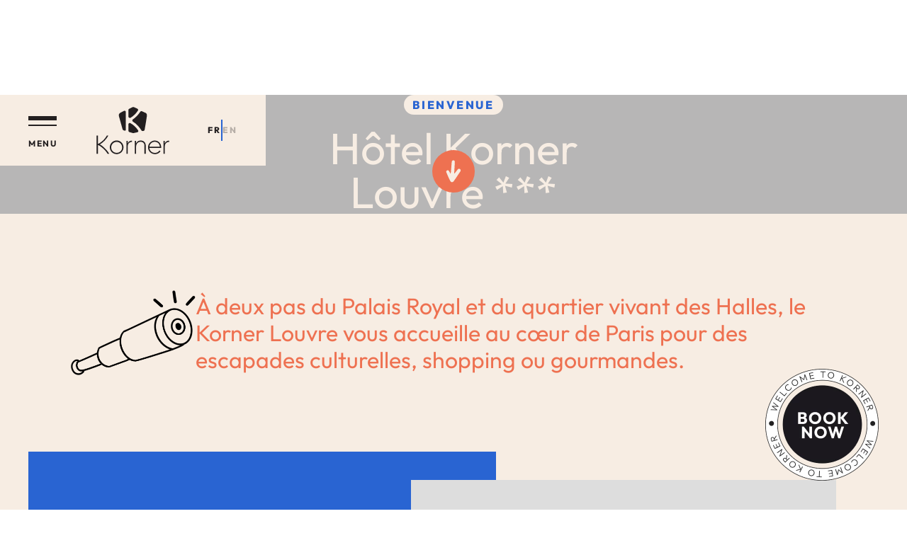

--- FILE ---
content_type: text/html
request_url: https://www.hotels-korner.com/hotels/hotel-korner-louvre
body_size: 21272
content:
<!DOCTYPE html><!-- Last Published: Wed Dec 10 2025 12:02:58 GMT+0000 (Coordinated Universal Time) --><html data-wf-domain="www.hotels-korner.com" data-wf-page="67c80b0a605ae079b536fe19" data-wf-site="67c80b0a605ae079b536fd16" lang="fr" data-wf-collection="67c80b0a605ae079b536fe28" data-wf-item-slug="hotel-korner-louvre"><head><meta charset="utf-8"/><title>Hôtel Korner Louvre - Idéalement Situé proche Opéra</title><meta content="Séjournez à l&#x27;Hôtel Korner Louvre, un hôtel 3 étoiles idéalement situé à Paris 2ème arrondissement. Confort et service de qualité garantis." name="description"/><meta content="" property="og:image"/><meta content="" property="twitter:image"/><meta content="width=device-width, initial-scale=1" name="viewport"/><link href="https://cdn.prod.website-files.com/67c80b0a605ae079b536fd16/css/korner-hotels.shared.d6249c9b0.min.css" rel="stylesheet" type="text/css"/><script type="text/javascript">!function(o,c){var n=c.documentElement,t=" w-mod-";n.className+=t+"js",("ontouchstart"in o||o.DocumentTouch&&c instanceof DocumentTouch)&&(n.className+=t+"touch")}(window,document);</script><link href="https://cdn.prod.website-files.com/67c80b0a605ae079b536fd16/67c80b0a605ae079b536fd86_favicon.png" rel="shortcut icon" type="image/x-icon"/><link href="https://cdn.prod.website-files.com/67c80b0a605ae079b536fd16/67c80b0a605ae079b536fd85_webclip.png" rel="apple-touch-icon"/><link href="https://www.hotels-korner.com/hotels/hotel-korner-louvre" rel="canonical"/><script type="application/ld+json">
    {
      "@context" : "https://schema.org",
      "@type" : "WebSite",
      "name" : "Korner Hotels",
      "url" : "https://www.hotels-korner.com/"
    }
</script>

<!-- Google Tag Manager -->
<script>(function(w,d,s,l,i){w[l]=w[l]||[];w[l].push({'gtm.start':
new Date().getTime(),event:'gtm.js'});var f=d.getElementsByTagName(s)[0],
j=d.createElement(s),dl=l!='dataLayer'?'&l='+l:'';j.async=true;j.src=
'https://www.googletagmanager.com/gtm.js?id='+i+dl;f.parentNode.insertBefore(j,f);
})(window,document,'script','dataLayer','GTM-WB2QRN8C');</script>
<!-- End Google Tag Manager -->

<style>
  .weglot-container {
    display: none !important;
  }

  .cdk-overlay-container {
    z-index: 1003 !important;
  }
  
  .hide-on-load {
  	display: none;
  }
</style><!-- [Attributes by Finsweet] CMS Slider -->
<script async src="https://cdn.jsdelivr.net/npm/@finsweet/attributes-cmsslider@1/cmsslider.js"></script></head><body><div class="page-wrapper"><div class="global-styles w-embed"><style>

/* Make text look crisper and more legible in all browsers */
body {
  -webkit-font-smoothing: antialiased;
  -moz-osx-font-smoothing: grayscale;
  font-smoothing: antialiased;
  text-rendering: optimizeLegibility;
}

/* Focus state style for keyboard navigation for the focusable elements */
*[tabindex]:focus-visible,
  input[type="file"]:focus-visible {
   outline: 0.125rem solid #4d65ff;
   outline-offset: 0.125rem;
}

/* Set color style to inherit */
.inherit-color * {
    color: inherit;
}

/* Get rid of top margin on first element in any rich text element */
.w-richtext > :not(div):first-child, .w-richtext > div:first-child > :first-child {
  margin-top: 0 !important;
}

/* Get rid of bottom margin on last element in any rich text element */
.w-richtext>:last-child, .w-richtext ol li:last-child, .w-richtext ul li:last-child {
	margin-bottom: 0 !important;
}


/* Make sure containers never lose their center alignment */
.container-medium,.container-small, .container-large {
	margin-right: auto !important;
  margin-left: auto !important;
}

/* 
Make the following elements inherit typography styles from the parent and not have hardcoded values. 
Important: You will not be able to style for example "All Links" in Designer with this CSS applied.
Uncomment this CSS to use it in the project. Leave this message for future hand-off.
*/
/*
a,
.w-input,
.w-select,
.w-tab-link,
.w-nav-link,
.w-dropdown-btn,
.w-dropdown-toggle,
.w-dropdown-link {
  color: inherit;
  text-decoration: inherit;
  font-size: inherit;
}
*/

/* Apply "..." after 3 lines of text */
.text-style-3lines {
	display: -webkit-box;
	overflow: hidden;
	-webkit-line-clamp: 3;
	-webkit-box-orient: vertical;
}

/* Apply "..." after 2 lines of text */
.text-style-2lines {
	display: -webkit-box;
	overflow: hidden;
	-webkit-line-clamp: 2;
	-webkit-box-orient: vertical;
}

/* Adds inline flex display */
.display-inlineflex {
  display: inline-flex;
}

/* These classes are never overwritten */
.hide {
  display: none !important;
}

@media screen and (max-width: 991px) {
    .hide, .hide-tablet {
        display: none !important;
    }
}
  @media screen and (max-width: 767px) {
    .hide-mobile-landscape{
      display: none !important;
    }
}
  @media screen and (max-width: 479px) {
    .hide-mobile{
      display: none !important;
    }
}
 
.margin-0 {
  margin: 0rem !important;
}
  
.padding-0 {
  padding: 0rem !important;
}

.spacing-clean {
padding: 0rem !important;
margin: 0rem !important;
}

.margin-top {
  margin-right: 0rem !important;
  margin-bottom: 0rem !important;
  margin-left: 0rem !important;
}

.padding-top {
  padding-right: 0rem !important;
  padding-bottom: 0rem !important;
  padding-left: 0rem !important;
}
  
.margin-right {
  margin-top: 0rem !important;
  margin-bottom: 0rem !important;
  margin-left: 0rem !important;
}

.padding-right {
  padding-top: 0rem !important;
  padding-bottom: 0rem !important;
  padding-left: 0rem !important;
}

.margin-bottom {
  margin-top: 0rem !important;
  margin-right: 0rem !important;
  margin-left: 0rem !important;
}

.padding-bottom {
  padding-top: 0rem !important;
  padding-right: 0rem !important;
  padding-left: 0rem !important;
}

.margin-left {
  margin-top: 0rem !important;
  margin-right: 0rem !important;
  margin-bottom: 0rem !important;
}
  
.padding-left {
  padding-top: 0rem !important;
  padding-right: 0rem !important;
  padding-bottom: 0rem !important;
}
  
.margin-horizontal {
  margin-top: 0rem !important;
  margin-bottom: 0rem !important;
}

.padding-horizontal {
  padding-top: 0rem !important;
  padding-bottom: 0rem !important;
}

.margin-vertical {
  margin-right: 0rem !important;
  margin-left: 0rem !important;
}
  
.padding-vertical {
  padding-right: 0rem !important;
  padding-left: 0rem !important;
}
</style>

<style>
  .slider_arrow-wrap[style*="display: none;"] {
    display: flex !important;
    opacity: 0.3;
    pointer-events: none;
  }

  .w-slider-dot {
    background: transparent;
    width: 0.625rem;
    height: 0.625rem;
    border: 1px solid var(--biege);
    margin: 0;
    padding: 0;
  }

  .w-slider-dot.w-active {
    background: var(--biege);
  }
  
  html[lang="fr"] .wg-selector-3.s1 {
    opacity: 1;
  }
  
  html[lang="en"] .wg-selector-3.s2 {
    opacity: 1;
  }
</style>

<style>
  html { font-size: 1rem; }
  @media screen and (max-width:1280px) { html { font-size: calc(0.44636678200692054rem + 0.6920415224913493vw); } }
  @media screen and (max-width:991px) { html { font-size: calc(0.44698660714285715rem + 0.8928571428571428vw); } }
  @media screen and (max-width:767px) { html { font-size: calc(0.6671006944444444rem + 0.6944444444444444vw); } }
  @media screen and (max-width:479px) { html { font-size: calc(0.7494769874476988rem + 0.8368200836820083vw); } }
</style></div><div class="global_component"><a data-w-id="751f62f6-386d-3c82-2921-b3dc995de4a5" href="#" class="book-button w-inline-block"><img src="https://cdn.prod.website-files.com/67c80b0a605ae079b536fd16/67c80b0a605ae079b536fd7e_book.webp" loading="lazy" alt="book now" class="book-image"/></a><div class="popup_component is-be"><div data-w-id="4500d04c-fedd-5a49-573f-73908d2abfb1" class="popup_close is-corner"><div class="popup-close_icon w-embed"><svg id="close" xmlns="http://www.w3.org/2000/svg" width="100%" height="100%" viewBox="0 0 24 24">
  <path id="Combined_Shape" data-name="Combined Shape" d="M5,12V7H0V5H5V0H7V5h5V7H7v5Z" transform="translate(12 3.515) rotate(45)" fill="currentcolor"></path>
</svg></div></div><div data-w-id="4500d04c-fedd-5a49-573f-73908d2abfaf" class="popup_bg"></div><div class="popup_content is-be"><div class="height-300 w-embed w-iframe"><style>
.up-ibe {
	margin-bottom: 0 !important;
}
</style>

<ibe-up ibe-key="0209d23c-e9d5-40be-8201-64c677b7fb3a"></ibe-up>
<!--
<style>
.booking-frame-container {
	margin-bottom: 0 !important;
	width: 100%;
	height: inherit;
	position: relative;
}
.booking-frame {
	width: 100%;
	height: 100%;
	border: none;
}
</style>

<div class="booking-frame-container">
	<iframe 
  src="https://bookdirectstay.com/reservations/kornerhotels" 
  class="booking-frame"
  allow="payment"
  loading="lazy">
</iframe>
</div>
--></div></div></div></div><div class="nav_component"><div data-w-id="4f3dc29a-1f91-f876-2679-28b96f37967e" data-animation="over-left" data-collapse="all" data-duration="400" data-easing="ease" data-easing2="ease" role="banner" class="nav_element w-nav"><div class="padding-global z-index-2"><div class="nav_container"><div id="w-node-_4f3dc29a-1f91-f876-2679-28b96f379681-6f37967d" class="nav_menu-button w-nav-button"><div class="nav_button-lines-wrap"><div class="nav_button-line is-1st"></div><div class="nav_button-line is-2nd"></div><div class="nav_button-line is-absolute"></div><div class="nav_button-line is-3rd"></div><div class="nav_button-text">Menu</div></div></div><a id="w-node-_4f3dc29a-1f91-f876-2679-28b96f379687-6f37967d" href="/" class="nav_logo-link w-inline-block"><div class="nav_logo w-embed"><svg width="100%" height="100%" viewBox="0 0 103 67" fill="none" xmlns="http://www.w3.org/2000/svg">
<path d="M15.8256 66.3008C12.4356 59.9008 3.86055 53.8698 2.23355 53.8698V66.3008H0.289551V40.5938H2.23355V52.3278C6.95755 50.3648 12.1976 45.3558 14.7436 40.5938H16.8726C14.0387 45.7491 9.88517 50.0583 4.83755 53.0798C6.00355 53.0798 14.1036 59.1858 18.1916 66.3008H15.8256Z" fill="currentcolor"/>
<path d="M19.0065 57.1207C18.9974 55.2147 19.5541 53.3489 20.606 51.7594C21.6579 50.17 23.1578 48.9284 24.9158 48.1919C26.6737 47.4553 28.6107 47.257 30.4815 47.6219C32.3522 47.9869 34.0726 48.8987 35.4249 50.242C36.7771 51.5852 37.7004 53.2995 38.0777 55.1678C38.4551 57.0361 38.2697 58.9743 37.5449 60.7372C36.82 62.5 35.5885 64.0081 34.006 65.0706C32.4236 66.1331 30.5615 66.7021 28.6555 66.7057C27.3887 66.7241 26.131 66.4893 24.9562 66.0149C23.7814 65.5405 22.7132 64.8362 21.8143 63.9433C20.9155 63.0505 20.2041 61.987 19.7219 60.8154C19.2398 59.6438 18.9965 58.3876 19.0065 57.1207ZM36.3965 57.1207C36.3843 55.5878 35.9183 54.0929 35.0573 52.8245C34.1964 51.5562 32.9791 50.5713 31.559 49.994C30.1389 49.4167 28.5797 49.273 27.078 49.5809C25.5763 49.8888 24.1994 50.6346 23.1211 51.7242C22.0428 52.8138 21.3114 54.1983 21.0191 55.7032C20.7268 57.208 20.8868 58.7656 21.4788 60.1797C22.0709 61.5937 23.0684 62.8006 24.3457 63.6483C25.6229 64.496 27.1226 64.9464 28.6555 64.9427C29.6807 64.9491 30.6969 64.7506 31.6442 64.3587C32.5916 63.9669 33.4512 63.3897 34.1723 62.661C34.8935 61.9322 35.4617 61.0668 35.8437 60.1154C36.2256 59.1639 36.4136 58.1458 36.3965 57.1207Z" fill="currentcolor"/>
<path d="M50.3565 47.6828V49.4458C47.2015 49.4458 44.2295 51.3918 44.2295 56.0928V66.3048H42.3955V47.9398H44.2295V51.5398C44.7147 50.3338 45.5682 49.3117 46.6684 48.6193C47.7686 47.9269 49.0593 47.5985 50.3565 47.6828Z" fill="currentcolor"/>
<path d="M102.711 47.6828V49.4458C99.5555 49.4458 96.5835 51.3918 96.5835 56.0928V66.3048H94.7495V47.9398H96.5835V51.5398C97.0686 50.3337 97.9221 49.3116 99.0223 48.6192C100.123 47.9267 101.413 47.5984 102.711 47.6828Z" fill="currentcolor"/>
<path d="M69.7305 54.8808V66.3018H67.8595V54.8808C67.8595 51.5018 65.9155 49.2988 62.4665 49.2988C58.8665 49.2988 56.0466 51.6488 56.0466 56.6068V66.3068H54.2115V47.9398H56.0455V51.4298C56.6361 50.2072 57.5739 49.1859 58.7417 48.4933C59.9095 47.8007 61.2555 47.4677 62.6115 47.5358C66.9775 47.5358 69.7285 50.4358 69.7285 54.8808" fill="currentcolor"/>
<path d="M91.5226 57.1928C91.5226 57.4868 91.4855 57.7808 91.4855 58.0738H74.8666C75.0209 60.003 75.918 61.7971 77.3688 63.078C78.8197 64.3589 80.7111 65.0268 82.6446 64.9408C83.905 65.0096 85.1605 64.7352 86.2773 64.1469C87.3942 63.5585 88.3305 62.6782 88.9865 61.5998L90.6006 62.5548C89.7467 63.886 88.5586 64.9698 87.1547 65.6981C85.7509 66.4263 84.1805 66.7735 82.6006 66.7048C80.0585 66.7243 77.6127 65.7331 75.8014 63.9494C73.9901 62.1656 72.9615 59.7354 72.9421 57.1933C72.9226 54.6512 73.9137 52.2055 75.6975 50.3941C77.4812 48.5828 79.9115 47.5543 82.4536 47.5348C88.0296 47.5348 91.5155 52.1618 91.5155 57.1928M74.8666 56.2748H89.6146C89.2146 51.7948 86.0556 49.2968 82.4606 49.2968C80.5357 49.2432 78.6657 49.9421 77.2477 51.245C75.8298 52.5479 74.9756 54.3522 74.8666 56.2748Z" fill="currentcolor"/>
<path d="M46.2306 15.2808C46.5666 15.4688 46.9456 15.5667 47.3306 15.5648C47.7201 15.568 48.103 15.4642 48.4376 15.2648C52.5396 12.7397 56.0166 9.31849 58.6076 5.25777C58.7613 5.03086 58.8636 4.77315 58.9074 4.50262C58.9513 4.23209 58.9355 3.95526 58.8614 3.69143C58.7872 3.4276 58.6564 3.18313 58.478 2.97507C58.2996 2.76701 58.078 2.60037 57.8286 2.48677L53.7686 0.654771C53.1934 0.394213 52.566 0.269004 51.9348 0.288767C51.3037 0.308529 50.6854 0.472737 50.1276 0.768771L46.2746 2.76877C45.9746 2.92941 45.7239 3.16849 45.5492 3.4605C45.3744 3.75251 45.2823 4.08649 45.2826 4.42677V13.7268C45.2863 14.0479 45.3763 14.3621 45.5431 14.6365C45.7098 14.911 45.9473 15.1355 46.2306 15.2868" fill="currentcolor"/>
<path d="M48.1396 23.0218C47.854 22.8488 47.5275 22.7549 47.1936 22.7497C46.8598 22.7446 46.5306 22.8283 46.2398 22.9924C45.949 23.1565 45.707 23.395 45.5388 23.6834C45.3706 23.9719 45.2822 24.2999 45.2826 24.6338V33.6948C45.2675 34.1181 45.3935 34.5344 45.6408 34.8783C45.888 35.2222 46.2425 35.4742 46.6486 35.5948L50.8716 36.7948C51.6388 37.0133 52.4486 37.0353 53.2266 36.8588C55.8176 36.2688 57.3926 35.9168 57.7796 35.8388C58.0649 35.7823 58.3318 35.6562 58.5565 35.4716C58.7812 35.287 58.9568 35.0497 59.0676 34.7808C59.1799 34.495 59.2188 34.1857 59.1807 33.881C59.1426 33.5763 59.0288 33.2861 58.8496 33.0368C56.1405 28.883 52.4658 25.4471 48.1396 23.0228" fill="currentcolor"/>
<path d="M40.5926 5.63978C40.2973 5.48266 39.9652 5.40758 39.6311 5.42236C39.2969 5.43713 38.9728 5.54122 38.6926 5.72378C38.2926 5.93178 34.3606 8.01478 33.4796 8.56778C32.7842 9.00009 32.2419 9.63958 31.9291 10.3962C31.6162 11.1529 31.5485 11.9886 31.7356 12.7858C31.9796 13.6088 35.5356 26.3538 36.9476 31.5188C37.0297 31.8234 37.1783 32.106 37.3827 32.3463C37.587 32.5867 37.8421 32.7788 38.1296 32.9088L39.4446 33.5018C39.6767 33.6064 39.9314 33.6511 40.1853 33.6317C40.4392 33.6124 40.6841 33.5296 40.8977 33.3909C41.1113 33.2523 41.2866 33.0622 41.4077 32.8382C41.5287 32.6142 41.5916 32.3634 41.5906 32.1088V7.30078C41.5909 6.9591 41.498 6.6238 41.3218 6.33108C41.1455 6.03836 40.8927 5.79932 40.5906 5.63978" fill="currentcolor"/>
<path d="M69.4365 8.47772L64.3485 6.18672C63.9391 5.98243 63.469 5.93494 63.0269 6.05319C62.5849 6.17144 62.2013 6.44728 61.9485 6.82872C59.1966 11.1275 55.6274 14.8441 51.4435 17.7677C51.2179 17.9334 51.0366 18.1523 50.9159 18.4049C50.7952 18.6575 50.7387 18.936 50.7515 19.2157C50.7706 19.5701 50.8749 19.9146 51.0554 20.2201C51.2359 20.5256 51.4874 20.783 51.7885 20.9707C56.4985 23.9437 60.0515 27.6237 63.6705 33.2767C63.8405 33.5411 64.0739 33.7587 64.3495 33.9096C64.6252 34.0605 64.9343 34.14 65.2485 34.1407C65.3804 34.1408 65.5118 34.1264 65.6405 34.0977L66.6515 33.8767C67.0109 33.7989 67.3391 33.616 67.5942 33.3512C67.8494 33.0864 68.0201 32.7517 68.0845 32.3897C68.8845 27.9577 70.8145 16.6817 71.3765 12.0487C71.4621 11.3258 71.3215 10.5942 70.974 9.9545C70.6266 9.31482 70.0895 8.79854 69.4365 8.47672" fill="currentcolor"/>
</svg></div></a><nav role="navigation" class="nav_menu w-nav-menu"><div class="nav_menu-content"><div class="empty-space"></div><div class="nav_menu-link-collection w-dyn-list"><div role="list" class="nav_menu-link-list w-dyn-items"><div role="listitem" class="nav_menu-link-item w-dyn-item"><div class="nav_menu-link w-embed"><a class="nav_menu-link" href="/" target=_self><span style="color:hsla(187.79220779220776, 44.00%, 65.69%, 1.00)">01.</span> Home</a></div></div><div role="listitem" class="nav_menu-link-item w-dyn-item"><div class="nav_menu-link w-embed"><a class="nav_menu-link" href="/le-concept" target=_self><span style="color:#eb4682">02.</span> Le Concept</a></div></div><div role="listitem" class="nav_menu-link-item w-dyn-item"><div class="nav_menu-link w-embed"><a class="nav_menu-link" href="/hotels" target=_self><span style="color:#2964d2">03.</span> Trouvez votre Korner</a></div></div><div role="listitem" class="nav_menu-link-item w-dyn-item"><div class="nav_menu-link w-embed"><a class="nav_menu-link" href="/qui-sommes-nous" target=_self><span style="color:#ffa52d">04.</span> Qui sommes-nous ? </a></div></div><div role="listitem" class="nav_menu-link-item w-dyn-item"><div class="nav_menu-link w-embed"><a class="nav_menu-link" href="/blog" target=_self><span style="color:#ee7151">05.</span> Blog</a></div></div></div></div><div class="nav_hotels-collection w-dyn-list"><div role="list" class="nav_hotels-list w-dyn-items"><div role="listitem" class="nav_hotels-item w-dyn-item"><a href="/hotels/hotel-korner-montparnasse" class="nav_hotels-link">Hôtel Korner Montparnasse ***</a></div><div role="listitem" class="nav_hotels-item w-dyn-item"><a href="/hotels/hotel-korner-etoile" class="nav_hotels-link">Hôtel Korner Etoile ***</a></div><div role="listitem" class="nav_hotels-item w-dyn-item"><a href="/hotels/hotel-korner-opera" class="nav_hotels-link">Hôtel Korner Opéra ***</a></div><div role="listitem" class="nav_hotels-item w-dyn-item"><a href="/hotels/hotel-korner-eiffel" class="nav_hotels-link">Hôtel Korner Eiffel ***</a></div><div role="listitem" class="nav_hotels-item w-dyn-item"><a href="/hotels/hotel-korner-montmartre" class="nav_hotels-link">Hôtel Korner Montmartre ***</a></div><div role="listitem" class="nav_hotels-item w-dyn-item"><a href="/hotels/hotel-korner-saint-marcel" class="nav_hotels-link">Hôtel Korner Saint-Marcel ***</a></div><div role="listitem" class="nav_hotels-item w-dyn-item"><a href="/hotels/hotel-korner-louvre" aria-current="page" class="nav_hotels-link w--current">Hôtel Korner Louvre ***</a></div><div role="listitem" class="nav_hotels-item w-dyn-item"><a href="/hotels/hotel-korner-sorbonne" class="nav_hotels-link">Hôtel Korner Sorbonne ***</a></div><div role="listitem" class="nav_hotels-item w-dyn-item"><a href="/hotels/hotel-korner-chatelet" class="nav_hotels-link">Hôtel Korner Châtelet ***</a></div><div role="listitem" class="nav_hotels-item w-dyn-item"><a href="/hotels/hotel-korner-republique" class="nav_hotels-link">Hôtel Korner République ***</a></div></div></div><div class="nav_menu-bottom-collection"><div class="nav_menu-bottom-row"><a href="https://kornerhotels.taleez.com/" target="_blank" class="nav_menu-bottom-link">Carrière</a><a href="/groupes" class="nav_menu-bottom-link">Groupes</a><a href="mailto:louvre@hotels-korner.com" class="nav_menu-bottom-link">Contact</a></div></div></div></nav><div id="w-node-_4f3dc29a-1f91-f876-2679-28b96f3796aa-6f37967d" class="wg-element-wrapper sw4"><a lang="fr" href="#" class="wg-selector-3 s1 w-inline-block"><div class="wg-selector3-text-lang1">Fr</div></a><div class="wg-selector-3-line"></div><a lang="en" href="#" class="wg-selector-3 s2 w-inline-block"><div class="wg-selector3-text-lang2">En</div></a></div></div></div></div><div class="nav_styles w-embed"><style>
  @media only screen and (min-width: 768px) {
    .nav_menu {
      height: calc(100dvh - 6.25rem) !important;
    }
  }
  
  @media only screen and (max-width: 767px) {
    .nav_menu {
      height: calc(100dvh - 4.375rem) !important;
    }
  }
</style></div></div><main class="main-wrapper"><div class="section_hotel-breadcrumb"><div class="padding-global"><div class="container-large"><div class="hotel-breadcrumb_component"><a href="/hotels" class="hotel-breadcrumb_link">Nos hotels</a><div class="hotel-breadcrumb_divider"></div><div class="hotel-breadcrumb_link is-active">Hôtel Korner Louvre ***</div></div></div></div></div><section class="section_hero is-hotel"><div class="hero_component"><div data-delay="4500" data-animation="cross" class="hero_slider w-slider" data-autoplay="true" data-easing="ease-in-out" data-hide-arrows="false" data-disable-swipe="false" data-autoplay-limit="0" data-nav-spacing="0" data-duration="1000" data-infinite="true" fs-cmsslider-element="slider-99"><div class="hero_mask w-slider-mask"><div class="hero_slide w-slide"></div></div><div class="hide w-slider-arrow-left"></div><div class="hide w-slider-arrow-right"></div><div class="hide w-slider-nav"></div></div><div class="hide"><div class="hero_bg-collection is-static w-dyn-list"><script type="text/x-wf-template" id="wf-template-41f6e076-2778-6b3c-d6a7-d8f911970665">%3Cdiv%20role%3D%22listitem%22%20class%3D%22hero_bg-item%20w-dyn-item%20w-dyn-repeater-item%22%3E%3Cimg%20src%3D%22https%3A%2F%2Fcdn.prod.website-files.com%2F67c80b0a605ae079b536fd3e%2F67fcfee86aad7b7e3c1297a9_118A7621%2520korner%2520louvre%2520bd.jpg%22%20loading%3D%22lazy%22%20alt%3D%22%22%20sizes%3D%22100vw%22%20srcset%3D%22https%3A%2F%2Fcdn.prod.website-files.com%2F67c80b0a605ae079b536fd3e%2F67fcfee86aad7b7e3c1297a9_118A7621%2520korner%2520louvre%2520bd-p-500.jpg%20500w%2C%20https%3A%2F%2Fcdn.prod.website-files.com%2F67c80b0a605ae079b536fd3e%2F67fcfee86aad7b7e3c1297a9_118A7621%2520korner%2520louvre%2520bd-p-800.jpg%20800w%2C%20https%3A%2F%2Fcdn.prod.website-files.com%2F67c80b0a605ae079b536fd3e%2F67fcfee86aad7b7e3c1297a9_118A7621%2520korner%2520louvre%2520bd-p-1080.jpg%201080w%2C%20https%3A%2F%2Fcdn.prod.website-files.com%2F67c80b0a605ae079b536fd3e%2F67fcfee86aad7b7e3c1297a9_118A7621%2520korner%2520louvre%2520bd-p-1600.jpg%201600w%2C%20https%3A%2F%2Fcdn.prod.website-files.com%2F67c80b0a605ae079b536fd3e%2F67fcfee86aad7b7e3c1297a9_118A7621%2520korner%2520louvre%2520bd-p-2000.jpg%202000w%2C%20https%3A%2F%2Fcdn.prod.website-files.com%2F67c80b0a605ae079b536fd3e%2F67fcfee86aad7b7e3c1297a9_118A7621%2520korner%2520louvre%2520bd-p-2600.jpg%202600w%2C%20https%3A%2F%2Fcdn.prod.website-files.com%2F67c80b0a605ae079b536fd3e%2F67fcfee86aad7b7e3c1297a9_118A7621%2520korner%2520louvre%2520bd-p-3200.jpg%203200w%2C%20https%3A%2F%2Fcdn.prod.website-files.com%2F67c80b0a605ae079b536fd3e%2F67fcfee86aad7b7e3c1297a9_118A7621%2520korner%2520louvre%2520bd.jpg%207978w%22%20class%3D%22hero_bg-image%22%2F%3E%3C%2Fdiv%3E</script><div fs-cmsslider-element="list-99" role="list" class="hero_bg-list w-dyn-items"><div role="listitem" class="hero_bg-item w-dyn-item w-dyn-repeater-item"><img src="https://cdn.prod.website-files.com/67c80b0a605ae079b536fd3e/67fcfee86aad7b7e3c1297a9_118A7621%20korner%20louvre%20bd.jpg" loading="lazy" alt="" sizes="100vw" srcset="https://cdn.prod.website-files.com/67c80b0a605ae079b536fd3e/67fcfee86aad7b7e3c1297a9_118A7621%20korner%20louvre%20bd-p-500.jpg 500w, https://cdn.prod.website-files.com/67c80b0a605ae079b536fd3e/67fcfee86aad7b7e3c1297a9_118A7621%20korner%20louvre%20bd-p-800.jpg 800w, https://cdn.prod.website-files.com/67c80b0a605ae079b536fd3e/67fcfee86aad7b7e3c1297a9_118A7621%20korner%20louvre%20bd-p-1080.jpg 1080w, https://cdn.prod.website-files.com/67c80b0a605ae079b536fd3e/67fcfee86aad7b7e3c1297a9_118A7621%20korner%20louvre%20bd-p-1600.jpg 1600w, https://cdn.prod.website-files.com/67c80b0a605ae079b536fd3e/67fcfee86aad7b7e3c1297a9_118A7621%20korner%20louvre%20bd-p-2000.jpg 2000w, https://cdn.prod.website-files.com/67c80b0a605ae079b536fd3e/67fcfee86aad7b7e3c1297a9_118A7621%20korner%20louvre%20bd-p-2600.jpg 2600w, https://cdn.prod.website-files.com/67c80b0a605ae079b536fd3e/67fcfee86aad7b7e3c1297a9_118A7621%20korner%20louvre%20bd-p-3200.jpg 3200w, https://cdn.prod.website-files.com/67c80b0a605ae079b536fd3e/67fcfee86aad7b7e3c1297a9_118A7621%20korner%20louvre%20bd.jpg 7978w" class="hero_bg-image"/></div><div role="listitem" class="hero_bg-item w-dyn-item w-dyn-repeater-item"><img src="https://cdn.prod.website-files.com/67c80b0a605ae079b536fd3e/67fcff133ae4b42d19e9eb33_118A7589%20korner%20louvre%20bd.jpg" loading="lazy" alt="" sizes="100vw" srcset="https://cdn.prod.website-files.com/67c80b0a605ae079b536fd3e/67fcff133ae4b42d19e9eb33_118A7589%20korner%20louvre%20bd-p-500.jpg 500w, https://cdn.prod.website-files.com/67c80b0a605ae079b536fd3e/67fcff133ae4b42d19e9eb33_118A7589%20korner%20louvre%20bd-p-800.jpg 800w, https://cdn.prod.website-files.com/67c80b0a605ae079b536fd3e/67fcff133ae4b42d19e9eb33_118A7589%20korner%20louvre%20bd-p-1080.jpg 1080w, https://cdn.prod.website-files.com/67c80b0a605ae079b536fd3e/67fcff133ae4b42d19e9eb33_118A7589%20korner%20louvre%20bd-p-1600.jpg 1600w, https://cdn.prod.website-files.com/67c80b0a605ae079b536fd3e/67fcff133ae4b42d19e9eb33_118A7589%20korner%20louvre%20bd-p-2000.jpg 2000w, https://cdn.prod.website-files.com/67c80b0a605ae079b536fd3e/67fcff133ae4b42d19e9eb33_118A7589%20korner%20louvre%20bd-p-2600.jpg 2600w, https://cdn.prod.website-files.com/67c80b0a605ae079b536fd3e/67fcff133ae4b42d19e9eb33_118A7589%20korner%20louvre%20bd-p-3200.jpg 3200w, https://cdn.prod.website-files.com/67c80b0a605ae079b536fd3e/67fcff133ae4b42d19e9eb33_118A7589%20korner%20louvre%20bd.jpg 8192w" class="hero_bg-image"/></div><div role="listitem" class="hero_bg-item w-dyn-item w-dyn-repeater-item"><img src="https://cdn.prod.website-files.com/67c80b0a605ae079b536fd3e/67fcfed185b2a9f281a22ae5_118A7663%20korner%20louvre%20bd.jpg" loading="lazy" alt="" sizes="100vw" srcset="https://cdn.prod.website-files.com/67c80b0a605ae079b536fd3e/67fcfed185b2a9f281a22ae5_118A7663%20korner%20louvre%20bd-p-500.jpg 500w, https://cdn.prod.website-files.com/67c80b0a605ae079b536fd3e/67fcfed185b2a9f281a22ae5_118A7663%20korner%20louvre%20bd-p-800.jpg 800w, https://cdn.prod.website-files.com/67c80b0a605ae079b536fd3e/67fcfed185b2a9f281a22ae5_118A7663%20korner%20louvre%20bd-p-1080.jpg 1080w, https://cdn.prod.website-files.com/67c80b0a605ae079b536fd3e/67fcfed185b2a9f281a22ae5_118A7663%20korner%20louvre%20bd-p-1600.jpg 1600w, https://cdn.prod.website-files.com/67c80b0a605ae079b536fd3e/67fcfed185b2a9f281a22ae5_118A7663%20korner%20louvre%20bd-p-2000.jpg 2000w, https://cdn.prod.website-files.com/67c80b0a605ae079b536fd3e/67fcfed185b2a9f281a22ae5_118A7663%20korner%20louvre%20bd-p-2600.jpg 2600w, https://cdn.prod.website-files.com/67c80b0a605ae079b536fd3e/67fcfed185b2a9f281a22ae5_118A7663%20korner%20louvre%20bd-p-3200.jpg 3200w, https://cdn.prod.website-files.com/67c80b0a605ae079b536fd3e/67fcfed185b2a9f281a22ae5_118A7663%20korner%20louvre%20bd.jpg 8192w" class="hero_bg-image"/></div></div><div class="w-dyn-hide w-dyn-empty"><div>No items found.</div></div></div></div><div class="hero_content-wrap is-shorter"><h1 class="h1_component"><div class="h1-subtitle-wrap"><div class="h1_subtitle">Bienvenue </div></div><div>Hôtel Korner Louvre ***</div></h1></div><a href="#scrolled" class="hero_scroll-button w-inline-block"><div class="hero_scroll-arrow w-embed"><svg width="100%" height="100%" viewBox="0 0 21 31" fill="none" xmlns="http://www.w3.org/2000/svg">
<path d="M12.0281 18.4212C12.7116 17.5143 13.3832 16.5984 14.0812 15.703C14.8685 14.6942 15.6217 13.6461 16.4964 12.7194C16.6701 12.5115 16.8833 12.3402 17.1237 12.2153C17.3641 12.0905 17.6268 12.0146 17.8968 11.992C18.1667 11.9695 18.4384 12.0007 18.6962 12.084C18.954 12.1672 19.1927 12.3008 19.3984 12.477C19.85 12.7819 20.1652 13.2505 20.2774 13.7836C20.3896 14.3168 20.29 14.8727 19.9997 15.3338C19.7043 15.9007 19.3662 16.4443 18.9883 16.96C16.4877 20.6863 13.966 24.3982 11.4797 28.135C9.48558 31.1307 7.34311 31.2408 5.70992 28.0975C3.8944 24.6046 2.43125 20.9177 0.905943 17.2735C0.436842 16.1525 0.385887 14.9237 1.75813 14.2291C2.91074 13.6497 3.81188 14.1301 4.73929 15.7859C5.19239 16.5934 5.61395 17.4173 6.37219 18.8384C6.63676 18.0064 6.84709 17.1581 7.00185 16.2989C7.31687 12.687 7.58026 9.06171 7.87114 5.44126C7.89662 4.37595 8.01 3.31457 8.21013 2.26792C8.27391 1.72355 8.54869 1.22591 8.97542 0.88194C9.40216 0.53797 9.94679 0.375114 10.4923 0.428364C11.9482 0.589582 12.3912 1.62881 12.3136 2.96836C12.0904 6.91264 11.8679 10.8568 11.646 14.8008C11.5819 15.9366 11.524 17.0783 11.4624 18.2166L12.0246 18.4137" fill="currentcolor"/>
</svg></div></a><div class="hero_overlay"></div></div></section><section class="section_hotel-area"><div class="padding-global"><div class="container-large"><div class="padding-vertical padding-huge"><div class="hotel-area_component"><img src="https://cdn.prod.website-files.com/67c80b0a605ae079b536fd16/67c80b0a605ae079b536fdcb_telescope-big.webp" loading="lazy" alt="" class="hotel-area_telescope"/><div class="hotel-area_rich-text w-richtext"><p>À deux pas du Palais Royal et du quartier vivant des Halles, le Korner Louvre vous accueille au cœur de Paris pour des escapades culturelles, shopping ou gourmandes.</p></div></div></div></div></div><div id="scrolled" class="anchor-target"></div></section><section class="section_hotel-about"><div class="padding-global"><div class="container-large"><div class="hotel-about_component"><div class="hotel-about_left"><div class="hotel-about_text-wrap"><h2 class="h2_component"><div class="h2-subtitle">L’hotel </div><div>Comme à la <span class="h2-oval-line is-yellow">maison</span></div></h2><div class="text-rich-text w-richtext"><p>Poussez la porte et découvrez un concept alliant  confort, simplicité et liberté en plein coeur de Paris...  En choisissant notre établissement 3 étoiles de 28 chambres, retrouvez l&#x27;autonomie d&#x27;un appartement... sans faire l&#x27;impasse sur la convivialité d&#x27;un hôtel indépendant !</p><p>‍</p></div></div></div><div data-delay="4000" data-animation="slide" class="slider_component w-slider" data-autoplay="false" data-easing="ease" data-hide-arrows="true" data-disable-swipe="false" data-autoplay-limit="0" data-nav-spacing="0" data-duration="500" data-infinite="false"><div class="slider_mask w-slider-mask"><div class="slider_slide w-slide"></div><div class="slider_slide w-slide"></div></div><div class="slider_arrow-wrap w-slider-arrow-left"><div class="slider_arrow w-embed"><svg width="100%" height="100%" viewBox="0 0 50 50" fill="none" xmlns="http://www.w3.org/2000/svg">
<path d="M25 18L18 25L25 32" stroke="currentcolor" stroke-width="2" stroke-linecap="round" stroke-linejoin="round"/>
<path d="M32 25H18" stroke="currentcolor" stroke-width="2" stroke-linecap="round"/>
<circle cx="25" cy="25" r="24" stroke="currentcolor" stroke-width="2"/>
</svg></div></div><div class="slider_arrow-wrap is-right w-slider-arrow-right"><div class="slider_arrow w-embed"><svg width="100%" height="100%" viewBox="0 0 50 50" fill="none" xmlns="http://www.w3.org/2000/svg">
<path d="M25 18L32 25L25 32" stroke="currentcolor" stroke-width="2" stroke-linecap="round" stroke-linejoin="round"/>
<path d="M18 25H32" stroke="currentcolor" stroke-width="2" stroke-linecap="round"/>
<circle cx="25" cy="25" r="24" stroke="currentcolor" stroke-width="2"/>
</svg></div></div><div class="slider_nav w-slider-nav w-round"></div></div><div class="hide"><div class="image-collection w-dyn-list"><script type="text/x-wf-template" id="wf-template-fcb44f06-14e2-73df-12c1-2af30494bef6">%3Cdiv%20role%3D%22listitem%22%20class%3D%22image-collection%20w-dyn-item%20w-dyn-repeater-item%22%3E%3Cimg%20src%3D%22https%3A%2F%2Fcdn.prod.website-files.com%2F67c80b0a605ae079b536fd3e%2F67fcff7185301cf3ddf18222_118A7634%2520korner%2520louvre%2520bd.jpg%22%20loading%3D%22lazy%22%20alt%3D%22%22%20sizes%3D%22100vw%22%20srcset%3D%22https%3A%2F%2Fcdn.prod.website-files.com%2F67c80b0a605ae079b536fd3e%2F67fcff7185301cf3ddf18222_118A7634%2520korner%2520louvre%2520bd-p-500.jpg%20500w%2C%20https%3A%2F%2Fcdn.prod.website-files.com%2F67c80b0a605ae079b536fd3e%2F67fcff7185301cf3ddf18222_118A7634%2520korner%2520louvre%2520bd-p-800.jpg%20800w%2C%20https%3A%2F%2Fcdn.prod.website-files.com%2F67c80b0a605ae079b536fd3e%2F67fcff7185301cf3ddf18222_118A7634%2520korner%2520louvre%2520bd-p-1080.jpg%201080w%2C%20https%3A%2F%2Fcdn.prod.website-files.com%2F67c80b0a605ae079b536fd3e%2F67fcff7185301cf3ddf18222_118A7634%2520korner%2520louvre%2520bd-p-1600.jpg%201600w%2C%20https%3A%2F%2Fcdn.prod.website-files.com%2F67c80b0a605ae079b536fd3e%2F67fcff7185301cf3ddf18222_118A7634%2520korner%2520louvre%2520bd-p-2000.jpg%202000w%2C%20https%3A%2F%2Fcdn.prod.website-files.com%2F67c80b0a605ae079b536fd3e%2F67fcff7185301cf3ddf18222_118A7634%2520korner%2520louvre%2520bd-p-2600.jpg%202600w%2C%20https%3A%2F%2Fcdn.prod.website-files.com%2F67c80b0a605ae079b536fd3e%2F67fcff7185301cf3ddf18222_118A7634%2520korner%2520louvre%2520bd-p-3200.jpg%203200w%2C%20https%3A%2F%2Fcdn.prod.website-files.com%2F67c80b0a605ae079b536fd3e%2F67fcff7185301cf3ddf18222_118A7634%2520korner%2520louvre%2520bd.jpg%208194w%22%20class%3D%22image-full-cover%22%2F%3E%3C%2Fdiv%3E</script><div role="list" class="image-collection is-list w-dyn-items"><div role="listitem" class="image-collection w-dyn-item w-dyn-repeater-item"><img src="https://cdn.prod.website-files.com/67c80b0a605ae079b536fd3e/67fcff7185301cf3ddf18222_118A7634%20korner%20louvre%20bd.jpg" loading="lazy" alt="" sizes="100vw" srcset="https://cdn.prod.website-files.com/67c80b0a605ae079b536fd3e/67fcff7185301cf3ddf18222_118A7634%20korner%20louvre%20bd-p-500.jpg 500w, https://cdn.prod.website-files.com/67c80b0a605ae079b536fd3e/67fcff7185301cf3ddf18222_118A7634%20korner%20louvre%20bd-p-800.jpg 800w, https://cdn.prod.website-files.com/67c80b0a605ae079b536fd3e/67fcff7185301cf3ddf18222_118A7634%20korner%20louvre%20bd-p-1080.jpg 1080w, https://cdn.prod.website-files.com/67c80b0a605ae079b536fd3e/67fcff7185301cf3ddf18222_118A7634%20korner%20louvre%20bd-p-1600.jpg 1600w, https://cdn.prod.website-files.com/67c80b0a605ae079b536fd3e/67fcff7185301cf3ddf18222_118A7634%20korner%20louvre%20bd-p-2000.jpg 2000w, https://cdn.prod.website-files.com/67c80b0a605ae079b536fd3e/67fcff7185301cf3ddf18222_118A7634%20korner%20louvre%20bd-p-2600.jpg 2600w, https://cdn.prod.website-files.com/67c80b0a605ae079b536fd3e/67fcff7185301cf3ddf18222_118A7634%20korner%20louvre%20bd-p-3200.jpg 3200w, https://cdn.prod.website-files.com/67c80b0a605ae079b536fd3e/67fcff7185301cf3ddf18222_118A7634%20korner%20louvre%20bd.jpg 8194w" class="image-full-cover"/></div><div role="listitem" class="image-collection w-dyn-item w-dyn-repeater-item"><img src="https://cdn.prod.website-files.com/67c80b0a605ae079b536fd3e/67fcff981fa3189e68100e67_118A7516%20korner%20louvre%20bd.jpg" loading="lazy" alt="" sizes="100vw" srcset="https://cdn.prod.website-files.com/67c80b0a605ae079b536fd3e/67fcff981fa3189e68100e67_118A7516%20korner%20louvre%20bd-p-500.jpg 500w, https://cdn.prod.website-files.com/67c80b0a605ae079b536fd3e/67fcff981fa3189e68100e67_118A7516%20korner%20louvre%20bd-p-800.jpg 800w, https://cdn.prod.website-files.com/67c80b0a605ae079b536fd3e/67fcff981fa3189e68100e67_118A7516%20korner%20louvre%20bd-p-1080.jpg 1080w, https://cdn.prod.website-files.com/67c80b0a605ae079b536fd3e/67fcff981fa3189e68100e67_118A7516%20korner%20louvre%20bd-p-1600.jpg 1600w, https://cdn.prod.website-files.com/67c80b0a605ae079b536fd3e/67fcff981fa3189e68100e67_118A7516%20korner%20louvre%20bd-p-2000.jpg 2000w, https://cdn.prod.website-files.com/67c80b0a605ae079b536fd3e/67fcff981fa3189e68100e67_118A7516%20korner%20louvre%20bd-p-2600.jpg 2600w, https://cdn.prod.website-files.com/67c80b0a605ae079b536fd3e/67fcff981fa3189e68100e67_118A7516%20korner%20louvre%20bd-p-3200.jpg 3200w, https://cdn.prod.website-files.com/67c80b0a605ae079b536fd3e/67fcff981fa3189e68100e67_118A7516%20korner%20louvre%20bd.jpg 8192w" class="image-full-cover"/></div></div><div class="hide w-dyn-hide w-dyn-empty"></div></div></div></div></div></div></section><section class="section_hotel-services"><div class="padding-global"><div class="container-large"><div class="padding-vertical padding-huge"><div class="hotel-services_component"><div class="hotel-services_heading-wrap"><h2>Que peut-on faire pour vous ?</h2><img src="https://cdn.prod.website-files.com/67c80b0a605ae079b536fd16/67c80b0a605ae079b536fd77_underline.svg" loading="lazy" alt="" class="hotel-services_heading-underline"/></div><div class="hotel-services_grid"><div class="hotel-services_item"><img src="https://cdn.prod.website-files.com/67c80b0a605ae079b536fd16/67c80b0a605ae079b536fde6_hotel-service-%20(1).webp" loading="lazy" alt="" class="hotel-services_illustration"/><h3>Accueil<br/>24/24</h3><p>De jour comme de nuit, un hôte sera toujours là pour vous accueillir et répondre à vos questions</p></div><div class="hotel-services_item"><img src="https://cdn.prod.website-files.com/67c80b0a605ae079b536fd16/67c80b0a605ae079b536fde3_hotel-service-%20(2).webp" loading="lazy" alt="" class="hotel-services_illustration"/><h3>Parcours client<br/>100% digitalisé</h3><p>Pour permettre votre autonomie, le parcours client Korner 100% digitalisé vous permet de gérer votre séjour, de la réservation à l’arrivée en chambre, depuis votre téléphone.</p></div><div class="hotel-services_item"><img src="https://cdn.prod.website-files.com/67c80b0a605ae079b536fd16/67c80b0a605ae079b536fde5_hotel-service-%20(3).webp" loading="lazy" alt="" class="hotel-services_illustration"/><h3>Espace<br/>Korner</h3><p>Besoin de calme et de concentration ? Le lounge peut se transformer en un lieu propice au travail et à l’échange !</p></div><div class="hotel-services_item"><img src="https://cdn.prod.website-files.com/67c80b0a605ae079b536fd16/67c80b0a605ae079b536fdcc_hotel-service-%20(4).webp" loading="lazy" alt="" class="hotel-services_illustration"/><h3>P’tit dej<br/>Korner</h3><p>Régalez-vous avec le petit déj’ Korner composé de produits frais et locaux pour le grand bonheur de vos papilles !</p></div></div></div></div></div></div></section><section class="section_hotel-chambres"><div class="padding-global is-0-mobile"><div class="container-large"><div class="padding-bottom padding-xxlarge is-0-mobile"><div class="hotel-chambres_component"><div class="padding-vertical padding-huge"><div class="hotel-chambres_content"><div class="hotel-chambres_heading-wrap"><h2>Les Chambres</h2><img src="https://cdn.prod.website-files.com/67c80b0a605ae079b536fd16/67c80b0a605ae079b536fd77_underline.svg" loading="lazy" alt="" class="hotel-chambres_heading-underline"/></div><div class="hotel-chambres_paragraph-wrap"><p>Dans nos chambres, une bonne douche et un lit bien douillet vous attendent pour terminer votre dure journée. Et le matin, à l’heure que vous voulez, venez découvrir notre fameux petit déjeuner !</p></div><div class="hotel-chambres_collection w-dyn-list"><div role="list" class="hotel-chambres_list w-dyn-items"><div role="listitem" class="hotel-chambres_item w-dyn-item"><div data-delay="4000" data-animation="slide" class="slider_component is-chambre w-slider" data-autoplay="false" data-easing="ease" data-hide-arrows="true" data-disable-swipe="false" data-autoplay-limit="0" data-nav-spacing="0" data-duration="500" data-infinite="false"><div class="slider_mask w-slider-mask"><div class="slider_slide w-slide"></div><div class="slider_slide w-slide"></div></div><div class="slider_arrow-wrap is-chambre w-slider-arrow-left"><div class="slider_arrow w-embed"><svg width="100%" height="100%" viewBox="0 0 50 50" fill="none" xmlns="http://www.w3.org/2000/svg">
<path d="M25 18L18 25L25 32" stroke="currentcolor" stroke-width="2" stroke-linecap="round" stroke-linejoin="round"/>
<path d="M32 25H18" stroke="currentcolor" stroke-width="2" stroke-linecap="round"/>
<circle cx="25" cy="25" r="24" stroke="currentcolor" stroke-width="2"/>
</svg></div></div><div class="slider_arrow-wrap is-right is-chambre w-slider-arrow-right"><div class="slider_arrow w-embed"><svg width="100%" height="100%" viewBox="0 0 50 50" fill="none" xmlns="http://www.w3.org/2000/svg">
<path d="M25 18L32 25L25 32" stroke="currentcolor" stroke-width="2" stroke-linecap="round" stroke-linejoin="round"/>
<path d="M18 25H32" stroke="currentcolor" stroke-width="2" stroke-linecap="round"/>
<circle cx="25" cy="25" r="24" stroke="currentcolor" stroke-width="2"/>
</svg></div></div><div class="slider_nav w-slider-nav w-round"></div></div><div class="hotel-chambres_details-wrap"><h3 class="hotel-chambres_h3">Chambre Triple</h3><div class="hotel-chambres_details-row"><div class="hotel-chambres_details-item"><img src="https://cdn.prod.website-files.com/67c80b0a605ae079b536fd16/67c80b0a605ae079b536fde9_area.png" loading="lazy" alt="" class="hotel-chambres_details-icon"/><div>A partir de 15 M2</div></div><div class="hotel-chambres_details-item"><img src="https://cdn.prod.website-files.com/67c80b0a605ae079b536fd16/67c80b0a605ae079b536fde7_guests.png" loading="lazy" alt="" class="hotel-chambres_details-icon"/><div>3 pers.</div></div><div class="hotel-chambres_details-item"><img src="https://cdn.prod.website-files.com/67c80b0a605ae079b536fd16/67c80b0a605ae079b536fde8_bed.png" loading="lazy" alt="" class="hotel-chambres_details-icon"/><div>1 lit Double + 1 lit Simple </div></div></div><div class="hotel-chambres_button-row"><a id="chambre-reserve-button" data-w-id="7787cf06-08c6-4fe9-1956-3062be9d4855" href="#" class="button is-pink-diamond is-short w-button">Réserver</a></div></div><div class="hide"><div class="image-collection w-dyn-list"><script type="text/x-wf-template" id="wf-template-e6b11ac3-df59-78ec-157e-3ced2562fc2f">%3Cdiv%20role%3D%22listitem%22%20class%3D%22image-collection%20w-dyn-item%20w-dyn-repeater-item%22%3E%3Cimg%20src%3D%22https%3A%2F%2Fcdn.prod.website-files.com%2F67c80b0a605ae079b536fd3e%2F67fd0e679f81c9eca001ecd3_118A7472%2520korner%2520louvre%2520bd.jpg%22%20loading%3D%22lazy%22%20alt%3D%22%22%20sizes%3D%22100vw%22%20srcset%3D%22https%3A%2F%2Fcdn.prod.website-files.com%2F67c80b0a605ae079b536fd3e%2F67fd0e679f81c9eca001ecd3_118A7472%2520korner%2520louvre%2520bd-p-500.jpg%20500w%2C%20https%3A%2F%2Fcdn.prod.website-files.com%2F67c80b0a605ae079b536fd3e%2F67fd0e679f81c9eca001ecd3_118A7472%2520korner%2520louvre%2520bd-p-800.jpg%20800w%2C%20https%3A%2F%2Fcdn.prod.website-files.com%2F67c80b0a605ae079b536fd3e%2F67fd0e679f81c9eca001ecd3_118A7472%2520korner%2520louvre%2520bd-p-1080.jpg%201080w%2C%20https%3A%2F%2Fcdn.prod.website-files.com%2F67c80b0a605ae079b536fd3e%2F67fd0e679f81c9eca001ecd3_118A7472%2520korner%2520louvre%2520bd-p-1600.jpg%201600w%2C%20https%3A%2F%2Fcdn.prod.website-files.com%2F67c80b0a605ae079b536fd3e%2F67fd0e679f81c9eca001ecd3_118A7472%2520korner%2520louvre%2520bd-p-2000.jpg%202000w%2C%20https%3A%2F%2Fcdn.prod.website-files.com%2F67c80b0a605ae079b536fd3e%2F67fd0e679f81c9eca001ecd3_118A7472%2520korner%2520louvre%2520bd-p-2600.jpg%202600w%2C%20https%3A%2F%2Fcdn.prod.website-files.com%2F67c80b0a605ae079b536fd3e%2F67fd0e679f81c9eca001ecd3_118A7472%2520korner%2520louvre%2520bd-p-3200.jpg%203200w%2C%20https%3A%2F%2Fcdn.prod.website-files.com%2F67c80b0a605ae079b536fd3e%2F67fd0e679f81c9eca001ecd3_118A7472%2520korner%2520louvre%2520bd.jpg%208192w%22%20class%3D%22image-full-cover%22%2F%3E%3C%2Fdiv%3E</script><div role="list" class="image-collection is-list w-dyn-items"><div role="listitem" class="image-collection w-dyn-item w-dyn-repeater-item"><img src="https://cdn.prod.website-files.com/67c80b0a605ae079b536fd3e/67fd0e679f81c9eca001ecd3_118A7472%20korner%20louvre%20bd.jpg" loading="lazy" alt="" sizes="100vw" srcset="https://cdn.prod.website-files.com/67c80b0a605ae079b536fd3e/67fd0e679f81c9eca001ecd3_118A7472%20korner%20louvre%20bd-p-500.jpg 500w, https://cdn.prod.website-files.com/67c80b0a605ae079b536fd3e/67fd0e679f81c9eca001ecd3_118A7472%20korner%20louvre%20bd-p-800.jpg 800w, https://cdn.prod.website-files.com/67c80b0a605ae079b536fd3e/67fd0e679f81c9eca001ecd3_118A7472%20korner%20louvre%20bd-p-1080.jpg 1080w, https://cdn.prod.website-files.com/67c80b0a605ae079b536fd3e/67fd0e679f81c9eca001ecd3_118A7472%20korner%20louvre%20bd-p-1600.jpg 1600w, https://cdn.prod.website-files.com/67c80b0a605ae079b536fd3e/67fd0e679f81c9eca001ecd3_118A7472%20korner%20louvre%20bd-p-2000.jpg 2000w, https://cdn.prod.website-files.com/67c80b0a605ae079b536fd3e/67fd0e679f81c9eca001ecd3_118A7472%20korner%20louvre%20bd-p-2600.jpg 2600w, https://cdn.prod.website-files.com/67c80b0a605ae079b536fd3e/67fd0e679f81c9eca001ecd3_118A7472%20korner%20louvre%20bd-p-3200.jpg 3200w, https://cdn.prod.website-files.com/67c80b0a605ae079b536fd3e/67fd0e679f81c9eca001ecd3_118A7472%20korner%20louvre%20bd.jpg 8192w" class="image-full-cover"/></div><div role="listitem" class="image-collection w-dyn-item w-dyn-repeater-item"><img src="https://cdn.prod.website-files.com/67c80b0a605ae079b536fd3e/67fd0e7e7ce997bd0fd22e33_118A7484%20korner%20louvre%20bd.jpg" loading="lazy" alt="" sizes="100vw" srcset="https://cdn.prod.website-files.com/67c80b0a605ae079b536fd3e/67fd0e7e7ce997bd0fd22e33_118A7484%20korner%20louvre%20bd-p-500.jpg 500w, https://cdn.prod.website-files.com/67c80b0a605ae079b536fd3e/67fd0e7e7ce997bd0fd22e33_118A7484%20korner%20louvre%20bd-p-800.jpg 800w, https://cdn.prod.website-files.com/67c80b0a605ae079b536fd3e/67fd0e7e7ce997bd0fd22e33_118A7484%20korner%20louvre%20bd-p-1080.jpg 1080w, https://cdn.prod.website-files.com/67c80b0a605ae079b536fd3e/67fd0e7e7ce997bd0fd22e33_118A7484%20korner%20louvre%20bd-p-1600.jpg 1600w, https://cdn.prod.website-files.com/67c80b0a605ae079b536fd3e/67fd0e7e7ce997bd0fd22e33_118A7484%20korner%20louvre%20bd-p-2000.jpg 2000w, https://cdn.prod.website-files.com/67c80b0a605ae079b536fd3e/67fd0e7e7ce997bd0fd22e33_118A7484%20korner%20louvre%20bd-p-2600.jpg 2600w, https://cdn.prod.website-files.com/67c80b0a605ae079b536fd3e/67fd0e7e7ce997bd0fd22e33_118A7484%20korner%20louvre%20bd-p-3200.jpg 3200w, https://cdn.prod.website-files.com/67c80b0a605ae079b536fd3e/67fd0e7e7ce997bd0fd22e33_118A7484%20korner%20louvre%20bd.jpg 8192w" class="image-full-cover"/></div><div role="listitem" class="image-collection w-dyn-item w-dyn-repeater-item"><img src="https://cdn.prod.website-files.com/67c80b0a605ae079b536fd3e/67fd0eaee6d4306874afb7b2_118A7479%20korner%20louvre%20bd.jpg" loading="lazy" alt="" sizes="100vw" srcset="https://cdn.prod.website-files.com/67c80b0a605ae079b536fd3e/67fd0eaee6d4306874afb7b2_118A7479%20korner%20louvre%20bd-p-500.jpg 500w, https://cdn.prod.website-files.com/67c80b0a605ae079b536fd3e/67fd0eaee6d4306874afb7b2_118A7479%20korner%20louvre%20bd-p-800.jpg 800w, https://cdn.prod.website-files.com/67c80b0a605ae079b536fd3e/67fd0eaee6d4306874afb7b2_118A7479%20korner%20louvre%20bd-p-1080.jpg 1080w, https://cdn.prod.website-files.com/67c80b0a605ae079b536fd3e/67fd0eaee6d4306874afb7b2_118A7479%20korner%20louvre%20bd-p-1600.jpg 1600w, https://cdn.prod.website-files.com/67c80b0a605ae079b536fd3e/67fd0eaee6d4306874afb7b2_118A7479%20korner%20louvre%20bd-p-2000.jpg 2000w, https://cdn.prod.website-files.com/67c80b0a605ae079b536fd3e/67fd0eaee6d4306874afb7b2_118A7479%20korner%20louvre%20bd-p-2600.jpg 2600w, https://cdn.prod.website-files.com/67c80b0a605ae079b536fd3e/67fd0eaee6d4306874afb7b2_118A7479%20korner%20louvre%20bd-p-3200.jpg 3200w, https://cdn.prod.website-files.com/67c80b0a605ae079b536fd3e/67fd0eaee6d4306874afb7b2_118A7479%20korner%20louvre%20bd.jpg 8192w" class="image-full-cover"/></div><div role="listitem" class="image-collection w-dyn-item w-dyn-repeater-item"><img src="https://cdn.prod.website-files.com/67c80b0a605ae079b536fd3e/67fd0ed8263f95283ea75c48_118A7491%20korner%20louvre%20bd.jpg" loading="lazy" alt="" sizes="100vw" srcset="https://cdn.prod.website-files.com/67c80b0a605ae079b536fd3e/67fd0ed8263f95283ea75c48_118A7491%20korner%20louvre%20bd-p-500.jpg 500w, https://cdn.prod.website-files.com/67c80b0a605ae079b536fd3e/67fd0ed8263f95283ea75c48_118A7491%20korner%20louvre%20bd-p-800.jpg 800w, https://cdn.prod.website-files.com/67c80b0a605ae079b536fd3e/67fd0ed8263f95283ea75c48_118A7491%20korner%20louvre%20bd-p-1080.jpg 1080w, https://cdn.prod.website-files.com/67c80b0a605ae079b536fd3e/67fd0ed8263f95283ea75c48_118A7491%20korner%20louvre%20bd-p-1600.jpg 1600w, https://cdn.prod.website-files.com/67c80b0a605ae079b536fd3e/67fd0ed8263f95283ea75c48_118A7491%20korner%20louvre%20bd-p-2000.jpg 2000w, https://cdn.prod.website-files.com/67c80b0a605ae079b536fd3e/67fd0ed8263f95283ea75c48_118A7491%20korner%20louvre%20bd-p-2600.jpg 2600w, https://cdn.prod.website-files.com/67c80b0a605ae079b536fd3e/67fd0ed8263f95283ea75c48_118A7491%20korner%20louvre%20bd-p-3200.jpg 3200w, https://cdn.prod.website-files.com/67c80b0a605ae079b536fd3e/67fd0ed8263f95283ea75c48_118A7491%20korner%20louvre%20bd.jpg 8192w" class="image-full-cover"/></div></div><div class="w-dyn-hide w-dyn-empty"><div>No items found.</div></div></div></div></div><div role="listitem" class="hotel-chambres_item w-dyn-item"><div data-delay="4000" data-animation="slide" class="slider_component is-chambre w-slider" data-autoplay="false" data-easing="ease" data-hide-arrows="true" data-disable-swipe="false" data-autoplay-limit="0" data-nav-spacing="0" data-duration="500" data-infinite="false"><div class="slider_mask w-slider-mask"><div class="slider_slide w-slide"></div><div class="slider_slide w-slide"></div></div><div class="slider_arrow-wrap is-chambre w-slider-arrow-left"><div class="slider_arrow w-embed"><svg width="100%" height="100%" viewBox="0 0 50 50" fill="none" xmlns="http://www.w3.org/2000/svg">
<path d="M25 18L18 25L25 32" stroke="currentcolor" stroke-width="2" stroke-linecap="round" stroke-linejoin="round"/>
<path d="M32 25H18" stroke="currentcolor" stroke-width="2" stroke-linecap="round"/>
<circle cx="25" cy="25" r="24" stroke="currentcolor" stroke-width="2"/>
</svg></div></div><div class="slider_arrow-wrap is-right is-chambre w-slider-arrow-right"><div class="slider_arrow w-embed"><svg width="100%" height="100%" viewBox="0 0 50 50" fill="none" xmlns="http://www.w3.org/2000/svg">
<path d="M25 18L32 25L25 32" stroke="currentcolor" stroke-width="2" stroke-linecap="round" stroke-linejoin="round"/>
<path d="M18 25H32" stroke="currentcolor" stroke-width="2" stroke-linecap="round"/>
<circle cx="25" cy="25" r="24" stroke="currentcolor" stroke-width="2"/>
</svg></div></div><div class="slider_nav w-slider-nav w-round"></div></div><div class="hotel-chambres_details-wrap"><h3 class="hotel-chambres_h3">Chambre Simple</h3><div class="hotel-chambres_details-row"><div class="hotel-chambres_details-item"><img src="https://cdn.prod.website-files.com/67c80b0a605ae079b536fd16/67c80b0a605ae079b536fde9_area.png" loading="lazy" alt="" class="hotel-chambres_details-icon"/><div>À partir de 10M2</div></div><div class="hotel-chambres_details-item"><img src="https://cdn.prod.website-files.com/67c80b0a605ae079b536fd16/67c80b0a605ae079b536fde7_guests.png" loading="lazy" alt="" class="hotel-chambres_details-icon"/><div>1 </div></div><div class="hotel-chambres_details-item"><img src="https://cdn.prod.website-files.com/67c80b0a605ae079b536fd16/67c80b0a605ae079b536fde8_bed.png" loading="lazy" alt="" class="hotel-chambres_details-icon"/><div>1 lit double</div></div></div><div class="hotel-chambres_button-row"><a id="chambre-reserve-button" data-w-id="7787cf06-08c6-4fe9-1956-3062be9d4855" href="#" class="button is-pink-diamond is-short w-button">Réserver</a></div></div><div class="hide"><div class="image-collection w-dyn-list"><script type="text/x-wf-template" id="wf-template-e6b11ac3-df59-78ec-157e-3ced2562fc2f">%3Cdiv%20role%3D%22listitem%22%20class%3D%22image-collection%20w-dyn-item%20w-dyn-repeater-item%22%3E%3Cimg%20src%3D%22https%3A%2F%2Fcdn.prod.website-files.com%2F67c80b0a605ae079b536fd3e%2F67fd0ff66ec866d1a4b6467d_118A7383%2520korner%2520louvre%2520bd.jpg%22%20loading%3D%22lazy%22%20alt%3D%22%22%20sizes%3D%22100vw%22%20srcset%3D%22https%3A%2F%2Fcdn.prod.website-files.com%2F67c80b0a605ae079b536fd3e%2F67fd0ff66ec866d1a4b6467d_118A7383%2520korner%2520louvre%2520bd-p-500.jpg%20500w%2C%20https%3A%2F%2Fcdn.prod.website-files.com%2F67c80b0a605ae079b536fd3e%2F67fd0ff66ec866d1a4b6467d_118A7383%2520korner%2520louvre%2520bd-p-800.jpg%20800w%2C%20https%3A%2F%2Fcdn.prod.website-files.com%2F67c80b0a605ae079b536fd3e%2F67fd0ff66ec866d1a4b6467d_118A7383%2520korner%2520louvre%2520bd-p-1080.jpg%201080w%2C%20https%3A%2F%2Fcdn.prod.website-files.com%2F67c80b0a605ae079b536fd3e%2F67fd0ff66ec866d1a4b6467d_118A7383%2520korner%2520louvre%2520bd-p-1600.jpg%201600w%2C%20https%3A%2F%2Fcdn.prod.website-files.com%2F67c80b0a605ae079b536fd3e%2F67fd0ff66ec866d1a4b6467d_118A7383%2520korner%2520louvre%2520bd-p-2000.jpg%202000w%2C%20https%3A%2F%2Fcdn.prod.website-files.com%2F67c80b0a605ae079b536fd3e%2F67fd0ff66ec866d1a4b6467d_118A7383%2520korner%2520louvre%2520bd-p-2600.jpg%202600w%2C%20https%3A%2F%2Fcdn.prod.website-files.com%2F67c80b0a605ae079b536fd3e%2F67fd0ff66ec866d1a4b6467d_118A7383%2520korner%2520louvre%2520bd-p-3200.jpg%203200w%2C%20https%3A%2F%2Fcdn.prod.website-files.com%2F67c80b0a605ae079b536fd3e%2F67fd0ff66ec866d1a4b6467d_118A7383%2520korner%2520louvre%2520bd.jpg%208192w%22%20class%3D%22image-full-cover%22%2F%3E%3C%2Fdiv%3E</script><div role="list" class="image-collection is-list w-dyn-items"><div role="listitem" class="image-collection w-dyn-item w-dyn-repeater-item"><img src="https://cdn.prod.website-files.com/67c80b0a605ae079b536fd3e/67fd0ff66ec866d1a4b6467d_118A7383%20korner%20louvre%20bd.jpg" loading="lazy" alt="" sizes="100vw" srcset="https://cdn.prod.website-files.com/67c80b0a605ae079b536fd3e/67fd0ff66ec866d1a4b6467d_118A7383%20korner%20louvre%20bd-p-500.jpg 500w, https://cdn.prod.website-files.com/67c80b0a605ae079b536fd3e/67fd0ff66ec866d1a4b6467d_118A7383%20korner%20louvre%20bd-p-800.jpg 800w, https://cdn.prod.website-files.com/67c80b0a605ae079b536fd3e/67fd0ff66ec866d1a4b6467d_118A7383%20korner%20louvre%20bd-p-1080.jpg 1080w, https://cdn.prod.website-files.com/67c80b0a605ae079b536fd3e/67fd0ff66ec866d1a4b6467d_118A7383%20korner%20louvre%20bd-p-1600.jpg 1600w, https://cdn.prod.website-files.com/67c80b0a605ae079b536fd3e/67fd0ff66ec866d1a4b6467d_118A7383%20korner%20louvre%20bd-p-2000.jpg 2000w, https://cdn.prod.website-files.com/67c80b0a605ae079b536fd3e/67fd0ff66ec866d1a4b6467d_118A7383%20korner%20louvre%20bd-p-2600.jpg 2600w, https://cdn.prod.website-files.com/67c80b0a605ae079b536fd3e/67fd0ff66ec866d1a4b6467d_118A7383%20korner%20louvre%20bd-p-3200.jpg 3200w, https://cdn.prod.website-files.com/67c80b0a605ae079b536fd3e/67fd0ff66ec866d1a4b6467d_118A7383%20korner%20louvre%20bd.jpg 8192w" class="image-full-cover"/></div><div role="listitem" class="image-collection w-dyn-item w-dyn-repeater-item"><img src="https://cdn.prod.website-files.com/67c80b0a605ae079b536fd3e/67fd103637d0b5d3717f098d_118A7373%20korner%20louvre%20bd.jpg" loading="lazy" alt="" sizes="100vw" srcset="https://cdn.prod.website-files.com/67c80b0a605ae079b536fd3e/67fd103637d0b5d3717f098d_118A7373%20korner%20louvre%20bd-p-500.jpg 500w, https://cdn.prod.website-files.com/67c80b0a605ae079b536fd3e/67fd103637d0b5d3717f098d_118A7373%20korner%20louvre%20bd-p-800.jpg 800w, https://cdn.prod.website-files.com/67c80b0a605ae079b536fd3e/67fd103637d0b5d3717f098d_118A7373%20korner%20louvre%20bd-p-1080.jpg 1080w, https://cdn.prod.website-files.com/67c80b0a605ae079b536fd3e/67fd103637d0b5d3717f098d_118A7373%20korner%20louvre%20bd-p-1600.jpg 1600w, https://cdn.prod.website-files.com/67c80b0a605ae079b536fd3e/67fd103637d0b5d3717f098d_118A7373%20korner%20louvre%20bd-p-2000.jpg 2000w, https://cdn.prod.website-files.com/67c80b0a605ae079b536fd3e/67fd103637d0b5d3717f098d_118A7373%20korner%20louvre%20bd-p-2600.jpg 2600w, https://cdn.prod.website-files.com/67c80b0a605ae079b536fd3e/67fd103637d0b5d3717f098d_118A7373%20korner%20louvre%20bd-p-3200.jpg 3200w, https://cdn.prod.website-files.com/67c80b0a605ae079b536fd3e/67fd103637d0b5d3717f098d_118A7373%20korner%20louvre%20bd.jpg 8192w" class="image-full-cover"/></div><div role="listitem" class="image-collection w-dyn-item w-dyn-repeater-item"><img src="https://cdn.prod.website-files.com/67c80b0a605ae079b536fd3e/67fd10093b7c57649f6187af_118A7455%20korner%20louvre%20bd.jpg" loading="lazy" alt="" sizes="100vw" srcset="https://cdn.prod.website-files.com/67c80b0a605ae079b536fd3e/67fd10093b7c57649f6187af_118A7455%20korner%20louvre%20bd-p-500.jpg 500w, https://cdn.prod.website-files.com/67c80b0a605ae079b536fd3e/67fd10093b7c57649f6187af_118A7455%20korner%20louvre%20bd-p-800.jpg 800w, https://cdn.prod.website-files.com/67c80b0a605ae079b536fd3e/67fd10093b7c57649f6187af_118A7455%20korner%20louvre%20bd-p-1080.jpg 1080w, https://cdn.prod.website-files.com/67c80b0a605ae079b536fd3e/67fd10093b7c57649f6187af_118A7455%20korner%20louvre%20bd-p-1600.jpg 1600w, https://cdn.prod.website-files.com/67c80b0a605ae079b536fd3e/67fd10093b7c57649f6187af_118A7455%20korner%20louvre%20bd-p-2000.jpg 2000w, https://cdn.prod.website-files.com/67c80b0a605ae079b536fd3e/67fd10093b7c57649f6187af_118A7455%20korner%20louvre%20bd-p-2600.jpg 2600w, https://cdn.prod.website-files.com/67c80b0a605ae079b536fd3e/67fd10093b7c57649f6187af_118A7455%20korner%20louvre%20bd-p-3200.jpg 3200w, https://cdn.prod.website-files.com/67c80b0a605ae079b536fd3e/67fd10093b7c57649f6187af_118A7455%20korner%20louvre%20bd.jpg 8192w" class="image-full-cover"/></div><div role="listitem" class="image-collection w-dyn-item w-dyn-repeater-item"><img src="https://cdn.prod.website-files.com/67c80b0a605ae079b536fd3e/67fd1023276a0bb17f42b664_118A7463%20korner%20louvre%20bd.jpg" loading="lazy" alt="" sizes="100vw" srcset="https://cdn.prod.website-files.com/67c80b0a605ae079b536fd3e/67fd1023276a0bb17f42b664_118A7463%20korner%20louvre%20bd-p-500.jpg 500w, https://cdn.prod.website-files.com/67c80b0a605ae079b536fd3e/67fd1023276a0bb17f42b664_118A7463%20korner%20louvre%20bd-p-800.jpg 800w, https://cdn.prod.website-files.com/67c80b0a605ae079b536fd3e/67fd1023276a0bb17f42b664_118A7463%20korner%20louvre%20bd-p-1080.jpg 1080w, https://cdn.prod.website-files.com/67c80b0a605ae079b536fd3e/67fd1023276a0bb17f42b664_118A7463%20korner%20louvre%20bd-p-1600.jpg 1600w, https://cdn.prod.website-files.com/67c80b0a605ae079b536fd3e/67fd1023276a0bb17f42b664_118A7463%20korner%20louvre%20bd-p-2000.jpg 2000w, https://cdn.prod.website-files.com/67c80b0a605ae079b536fd3e/67fd1023276a0bb17f42b664_118A7463%20korner%20louvre%20bd-p-2600.jpg 2600w, https://cdn.prod.website-files.com/67c80b0a605ae079b536fd3e/67fd1023276a0bb17f42b664_118A7463%20korner%20louvre%20bd-p-3200.jpg 3200w, https://cdn.prod.website-files.com/67c80b0a605ae079b536fd3e/67fd1023276a0bb17f42b664_118A7463%20korner%20louvre%20bd.jpg 8192w" class="image-full-cover"/></div></div><div class="w-dyn-hide w-dyn-empty"><div>No items found.</div></div></div></div></div><div role="listitem" class="hotel-chambres_item w-dyn-item"><div data-delay="4000" data-animation="slide" class="slider_component is-chambre w-slider" data-autoplay="false" data-easing="ease" data-hide-arrows="true" data-disable-swipe="false" data-autoplay-limit="0" data-nav-spacing="0" data-duration="500" data-infinite="false"><div class="slider_mask w-slider-mask"><div class="slider_slide w-slide"></div><div class="slider_slide w-slide"></div></div><div class="slider_arrow-wrap is-chambre w-slider-arrow-left"><div class="slider_arrow w-embed"><svg width="100%" height="100%" viewBox="0 0 50 50" fill="none" xmlns="http://www.w3.org/2000/svg">
<path d="M25 18L18 25L25 32" stroke="currentcolor" stroke-width="2" stroke-linecap="round" stroke-linejoin="round"/>
<path d="M32 25H18" stroke="currentcolor" stroke-width="2" stroke-linecap="round"/>
<circle cx="25" cy="25" r="24" stroke="currentcolor" stroke-width="2"/>
</svg></div></div><div class="slider_arrow-wrap is-right is-chambre w-slider-arrow-right"><div class="slider_arrow w-embed"><svg width="100%" height="100%" viewBox="0 0 50 50" fill="none" xmlns="http://www.w3.org/2000/svg">
<path d="M25 18L32 25L25 32" stroke="currentcolor" stroke-width="2" stroke-linecap="round" stroke-linejoin="round"/>
<path d="M18 25H32" stroke="currentcolor" stroke-width="2" stroke-linecap="round"/>
<circle cx="25" cy="25" r="24" stroke="currentcolor" stroke-width="2"/>
</svg></div></div><div class="slider_nav w-slider-nav w-round"></div></div><div class="hotel-chambres_details-wrap"><h3 class="hotel-chambres_h3">Chambre Twin</h3><div class="hotel-chambres_details-row"><div class="hotel-chambres_details-item"><img src="https://cdn.prod.website-files.com/67c80b0a605ae079b536fd16/67c80b0a605ae079b536fde9_area.png" loading="lazy" alt="" class="hotel-chambres_details-icon"/><div>À partir de 10M2</div></div><div class="hotel-chambres_details-item"><img src="https://cdn.prod.website-files.com/67c80b0a605ae079b536fd16/67c80b0a605ae079b536fde7_guests.png" loading="lazy" alt="" class="hotel-chambres_details-icon"/><div>2 pers.</div></div><div class="hotel-chambres_details-item"><img src="https://cdn.prod.website-files.com/67c80b0a605ae079b536fd16/67c80b0a605ae079b536fde8_bed.png" loading="lazy" alt="" class="hotel-chambres_details-icon"/><div>2 lits simple</div></div></div><div class="hotel-chambres_button-row"><a id="chambre-reserve-button" data-w-id="7787cf06-08c6-4fe9-1956-3062be9d4855" href="#" class="button is-pink-diamond is-short w-button">Réserver</a></div></div><div class="hide"><div class="image-collection w-dyn-list"><script type="text/x-wf-template" id="wf-template-e6b11ac3-df59-78ec-157e-3ced2562fc2f">%3Cdiv%20role%3D%22listitem%22%20class%3D%22image-collection%20w-dyn-item%20w-dyn-repeater-item%22%3E%3Cimg%20src%3D%22https%3A%2F%2Fcdn.prod.website-files.com%2F67c80b0a605ae079b536fd3e%2F67fd10cc98dbe39dd2a296f1_118A7323%2520korner%2520louvre%2520bd.jpg%22%20loading%3D%22lazy%22%20alt%3D%22%22%20sizes%3D%22100vw%22%20srcset%3D%22https%3A%2F%2Fcdn.prod.website-files.com%2F67c80b0a605ae079b536fd3e%2F67fd10cc98dbe39dd2a296f1_118A7323%2520korner%2520louvre%2520bd-p-500.jpg%20500w%2C%20https%3A%2F%2Fcdn.prod.website-files.com%2F67c80b0a605ae079b536fd3e%2F67fd10cc98dbe39dd2a296f1_118A7323%2520korner%2520louvre%2520bd-p-800.jpg%20800w%2C%20https%3A%2F%2Fcdn.prod.website-files.com%2F67c80b0a605ae079b536fd3e%2F67fd10cc98dbe39dd2a296f1_118A7323%2520korner%2520louvre%2520bd-p-1080.jpg%201080w%2C%20https%3A%2F%2Fcdn.prod.website-files.com%2F67c80b0a605ae079b536fd3e%2F67fd10cc98dbe39dd2a296f1_118A7323%2520korner%2520louvre%2520bd-p-1600.jpg%201600w%2C%20https%3A%2F%2Fcdn.prod.website-files.com%2F67c80b0a605ae079b536fd3e%2F67fd10cc98dbe39dd2a296f1_118A7323%2520korner%2520louvre%2520bd-p-2000.jpg%202000w%2C%20https%3A%2F%2Fcdn.prod.website-files.com%2F67c80b0a605ae079b536fd3e%2F67fd10cc98dbe39dd2a296f1_118A7323%2520korner%2520louvre%2520bd-p-2600.jpg%202600w%2C%20https%3A%2F%2Fcdn.prod.website-files.com%2F67c80b0a605ae079b536fd3e%2F67fd10cc98dbe39dd2a296f1_118A7323%2520korner%2520louvre%2520bd-p-3200.jpg%203200w%2C%20https%3A%2F%2Fcdn.prod.website-files.com%2F67c80b0a605ae079b536fd3e%2F67fd10cc98dbe39dd2a296f1_118A7323%2520korner%2520louvre%2520bd.jpg%208192w%22%20class%3D%22image-full-cover%22%2F%3E%3C%2Fdiv%3E</script><div role="list" class="image-collection is-list w-dyn-items"><div role="listitem" class="image-collection w-dyn-item w-dyn-repeater-item"><img src="https://cdn.prod.website-files.com/67c80b0a605ae079b536fd3e/67fd10cc98dbe39dd2a296f1_118A7323%20korner%20louvre%20bd.jpg" loading="lazy" alt="" sizes="100vw" srcset="https://cdn.prod.website-files.com/67c80b0a605ae079b536fd3e/67fd10cc98dbe39dd2a296f1_118A7323%20korner%20louvre%20bd-p-500.jpg 500w, https://cdn.prod.website-files.com/67c80b0a605ae079b536fd3e/67fd10cc98dbe39dd2a296f1_118A7323%20korner%20louvre%20bd-p-800.jpg 800w, https://cdn.prod.website-files.com/67c80b0a605ae079b536fd3e/67fd10cc98dbe39dd2a296f1_118A7323%20korner%20louvre%20bd-p-1080.jpg 1080w, https://cdn.prod.website-files.com/67c80b0a605ae079b536fd3e/67fd10cc98dbe39dd2a296f1_118A7323%20korner%20louvre%20bd-p-1600.jpg 1600w, https://cdn.prod.website-files.com/67c80b0a605ae079b536fd3e/67fd10cc98dbe39dd2a296f1_118A7323%20korner%20louvre%20bd-p-2000.jpg 2000w, https://cdn.prod.website-files.com/67c80b0a605ae079b536fd3e/67fd10cc98dbe39dd2a296f1_118A7323%20korner%20louvre%20bd-p-2600.jpg 2600w, https://cdn.prod.website-files.com/67c80b0a605ae079b536fd3e/67fd10cc98dbe39dd2a296f1_118A7323%20korner%20louvre%20bd-p-3200.jpg 3200w, https://cdn.prod.website-files.com/67c80b0a605ae079b536fd3e/67fd10cc98dbe39dd2a296f1_118A7323%20korner%20louvre%20bd.jpg 8192w" class="image-full-cover"/></div><div role="listitem" class="image-collection w-dyn-item w-dyn-repeater-item"><img src="https://cdn.prod.website-files.com/67c80b0a605ae079b536fd3e/67fcffb4aa893caf2ea2fc31_118A7334%20korner%20louvre%20bd.jpg" loading="lazy" alt="" sizes="100vw" srcset="https://cdn.prod.website-files.com/67c80b0a605ae079b536fd3e/67fcffb4aa893caf2ea2fc31_118A7334%20korner%20louvre%20bd-p-500.jpg 500w, https://cdn.prod.website-files.com/67c80b0a605ae079b536fd3e/67fcffb4aa893caf2ea2fc31_118A7334%20korner%20louvre%20bd-p-800.jpg 800w, https://cdn.prod.website-files.com/67c80b0a605ae079b536fd3e/67fcffb4aa893caf2ea2fc31_118A7334%20korner%20louvre%20bd-p-1080.jpg 1080w, https://cdn.prod.website-files.com/67c80b0a605ae079b536fd3e/67fcffb4aa893caf2ea2fc31_118A7334%20korner%20louvre%20bd-p-1600.jpg 1600w, https://cdn.prod.website-files.com/67c80b0a605ae079b536fd3e/67fcffb4aa893caf2ea2fc31_118A7334%20korner%20louvre%20bd-p-2000.jpg 2000w, https://cdn.prod.website-files.com/67c80b0a605ae079b536fd3e/67fcffb4aa893caf2ea2fc31_118A7334%20korner%20louvre%20bd-p-2600.jpg 2600w, https://cdn.prod.website-files.com/67c80b0a605ae079b536fd3e/67fcffb4aa893caf2ea2fc31_118A7334%20korner%20louvre%20bd-p-3200.jpg 3200w, https://cdn.prod.website-files.com/67c80b0a605ae079b536fd3e/67fcffb4aa893caf2ea2fc31_118A7334%20korner%20louvre%20bd.jpg 8192w" class="image-full-cover"/></div><div role="listitem" class="image-collection w-dyn-item w-dyn-repeater-item"><img src="https://cdn.prod.website-files.com/67c80b0a605ae079b536fd3e/67fd10dcd7ca13de7f1b08a7_118A7339%20korner%20louvre%20bd.jpg" loading="lazy" alt="" sizes="100vw" srcset="https://cdn.prod.website-files.com/67c80b0a605ae079b536fd3e/67fd10dcd7ca13de7f1b08a7_118A7339%20korner%20louvre%20bd-p-500.jpg 500w, https://cdn.prod.website-files.com/67c80b0a605ae079b536fd3e/67fd10dcd7ca13de7f1b08a7_118A7339%20korner%20louvre%20bd-p-800.jpg 800w, https://cdn.prod.website-files.com/67c80b0a605ae079b536fd3e/67fd10dcd7ca13de7f1b08a7_118A7339%20korner%20louvre%20bd-p-1080.jpg 1080w, https://cdn.prod.website-files.com/67c80b0a605ae079b536fd3e/67fd10dcd7ca13de7f1b08a7_118A7339%20korner%20louvre%20bd-p-1600.jpg 1600w, https://cdn.prod.website-files.com/67c80b0a605ae079b536fd3e/67fd10dcd7ca13de7f1b08a7_118A7339%20korner%20louvre%20bd-p-2000.jpg 2000w, https://cdn.prod.website-files.com/67c80b0a605ae079b536fd3e/67fd10dcd7ca13de7f1b08a7_118A7339%20korner%20louvre%20bd-p-2600.jpg 2600w, https://cdn.prod.website-files.com/67c80b0a605ae079b536fd3e/67fd10dcd7ca13de7f1b08a7_118A7339%20korner%20louvre%20bd-p-3200.jpg 3200w, https://cdn.prod.website-files.com/67c80b0a605ae079b536fd3e/67fd10dcd7ca13de7f1b08a7_118A7339%20korner%20louvre%20bd.jpg 8192w" class="image-full-cover"/></div><div role="listitem" class="image-collection w-dyn-item w-dyn-repeater-item"><img src="https://cdn.prod.website-files.com/67c80b0a605ae079b536fd3e/67fd10e8e3aa14ed91c9f7ab_118A7343%20korner%20louvre%20bd.jpg" loading="lazy" alt="" sizes="100vw" srcset="https://cdn.prod.website-files.com/67c80b0a605ae079b536fd3e/67fd10e8e3aa14ed91c9f7ab_118A7343%20korner%20louvre%20bd-p-500.jpg 500w, https://cdn.prod.website-files.com/67c80b0a605ae079b536fd3e/67fd10e8e3aa14ed91c9f7ab_118A7343%20korner%20louvre%20bd-p-800.jpg 800w, https://cdn.prod.website-files.com/67c80b0a605ae079b536fd3e/67fd10e8e3aa14ed91c9f7ab_118A7343%20korner%20louvre%20bd-p-1080.jpg 1080w, https://cdn.prod.website-files.com/67c80b0a605ae079b536fd3e/67fd10e8e3aa14ed91c9f7ab_118A7343%20korner%20louvre%20bd-p-1600.jpg 1600w, https://cdn.prod.website-files.com/67c80b0a605ae079b536fd3e/67fd10e8e3aa14ed91c9f7ab_118A7343%20korner%20louvre%20bd-p-2000.jpg 2000w, https://cdn.prod.website-files.com/67c80b0a605ae079b536fd3e/67fd10e8e3aa14ed91c9f7ab_118A7343%20korner%20louvre%20bd-p-2600.jpg 2600w, https://cdn.prod.website-files.com/67c80b0a605ae079b536fd3e/67fd10e8e3aa14ed91c9f7ab_118A7343%20korner%20louvre%20bd-p-3200.jpg 3200w, https://cdn.prod.website-files.com/67c80b0a605ae079b536fd3e/67fd10e8e3aa14ed91c9f7ab_118A7343%20korner%20louvre%20bd.jpg 8192w" class="image-full-cover"/></div></div><div class="w-dyn-hide w-dyn-empty"><div>No items found.</div></div></div></div></div><div role="listitem" class="hotel-chambres_item w-dyn-item"><div data-delay="4000" data-animation="slide" class="slider_component is-chambre w-slider" data-autoplay="false" data-easing="ease" data-hide-arrows="true" data-disable-swipe="false" data-autoplay-limit="0" data-nav-spacing="0" data-duration="500" data-infinite="false"><div class="slider_mask w-slider-mask"><div class="slider_slide w-slide"></div><div class="slider_slide w-slide"></div></div><div class="slider_arrow-wrap is-chambre w-slider-arrow-left"><div class="slider_arrow w-embed"><svg width="100%" height="100%" viewBox="0 0 50 50" fill="none" xmlns="http://www.w3.org/2000/svg">
<path d="M25 18L18 25L25 32" stroke="currentcolor" stroke-width="2" stroke-linecap="round" stroke-linejoin="round"/>
<path d="M32 25H18" stroke="currentcolor" stroke-width="2" stroke-linecap="round"/>
<circle cx="25" cy="25" r="24" stroke="currentcolor" stroke-width="2"/>
</svg></div></div><div class="slider_arrow-wrap is-right is-chambre w-slider-arrow-right"><div class="slider_arrow w-embed"><svg width="100%" height="100%" viewBox="0 0 50 50" fill="none" xmlns="http://www.w3.org/2000/svg">
<path d="M25 18L32 25L25 32" stroke="currentcolor" stroke-width="2" stroke-linecap="round" stroke-linejoin="round"/>
<path d="M18 25H32" stroke="currentcolor" stroke-width="2" stroke-linecap="round"/>
<circle cx="25" cy="25" r="24" stroke="currentcolor" stroke-width="2"/>
</svg></div></div><div class="slider_nav w-slider-nav w-round"></div></div><div class="hotel-chambres_details-wrap"><h3 class="hotel-chambres_h3">Chambre Double</h3><div class="hotel-chambres_details-row"><div class="hotel-chambres_details-item"><img src="https://cdn.prod.website-files.com/67c80b0a605ae079b536fd16/67c80b0a605ae079b536fde9_area.png" loading="lazy" alt="" class="hotel-chambres_details-icon"/><div>À partir de 12M2</div></div><div class="hotel-chambres_details-item"><img src="https://cdn.prod.website-files.com/67c80b0a605ae079b536fd16/67c80b0a605ae079b536fde7_guests.png" loading="lazy" alt="" class="hotel-chambres_details-icon"/><div>2 pers. </div></div><div class="hotel-chambres_details-item"><img src="https://cdn.prod.website-files.com/67c80b0a605ae079b536fd16/67c80b0a605ae079b536fde8_bed.png" loading="lazy" alt="" class="hotel-chambres_details-icon"/><div>1 lit Double</div></div></div><div class="hotel-chambres_button-row"><a id="chambre-reserve-button" data-w-id="7787cf06-08c6-4fe9-1956-3062be9d4855" href="#" class="button is-pink-diamond is-short w-button">Réserver</a></div></div><div class="hide"><div class="image-collection w-dyn-list"><script type="text/x-wf-template" id="wf-template-e6b11ac3-df59-78ec-157e-3ced2562fc2f">%3Cdiv%20role%3D%22listitem%22%20class%3D%22image-collection%20w-dyn-item%20w-dyn-repeater-item%22%3E%3Cimg%20src%3D%22https%3A%2F%2Fcdn.prod.website-files.com%2F67c80b0a605ae079b536fd3e%2F67fd0f50e879eb2af460ee51_118A7496%2520korner%2520louvre%2520bd.jpg%22%20loading%3D%22lazy%22%20alt%3D%22%22%20sizes%3D%22100vw%22%20srcset%3D%22https%3A%2F%2Fcdn.prod.website-files.com%2F67c80b0a605ae079b536fd3e%2F67fd0f50e879eb2af460ee51_118A7496%2520korner%2520louvre%2520bd-p-500.jpg%20500w%2C%20https%3A%2F%2Fcdn.prod.website-files.com%2F67c80b0a605ae079b536fd3e%2F67fd0f50e879eb2af460ee51_118A7496%2520korner%2520louvre%2520bd-p-800.jpg%20800w%2C%20https%3A%2F%2Fcdn.prod.website-files.com%2F67c80b0a605ae079b536fd3e%2F67fd0f50e879eb2af460ee51_118A7496%2520korner%2520louvre%2520bd-p-1080.jpg%201080w%2C%20https%3A%2F%2Fcdn.prod.website-files.com%2F67c80b0a605ae079b536fd3e%2F67fd0f50e879eb2af460ee51_118A7496%2520korner%2520louvre%2520bd-p-1600.jpg%201600w%2C%20https%3A%2F%2Fcdn.prod.website-files.com%2F67c80b0a605ae079b536fd3e%2F67fd0f50e879eb2af460ee51_118A7496%2520korner%2520louvre%2520bd-p-2000.jpg%202000w%2C%20https%3A%2F%2Fcdn.prod.website-files.com%2F67c80b0a605ae079b536fd3e%2F67fd0f50e879eb2af460ee51_118A7496%2520korner%2520louvre%2520bd-p-2600.jpg%202600w%2C%20https%3A%2F%2Fcdn.prod.website-files.com%2F67c80b0a605ae079b536fd3e%2F67fd0f50e879eb2af460ee51_118A7496%2520korner%2520louvre%2520bd-p-3200.jpg%203200w%2C%20https%3A%2F%2Fcdn.prod.website-files.com%2F67c80b0a605ae079b536fd3e%2F67fd0f50e879eb2af460ee51_118A7496%2520korner%2520louvre%2520bd.jpg%208192w%22%20class%3D%22image-full-cover%22%2F%3E%3C%2Fdiv%3E</script><div role="list" class="image-collection is-list w-dyn-items"><div role="listitem" class="image-collection w-dyn-item w-dyn-repeater-item"><img src="https://cdn.prod.website-files.com/67c80b0a605ae079b536fd3e/67fd0f50e879eb2af460ee51_118A7496%20korner%20louvre%20bd.jpg" loading="lazy" alt="" sizes="100vw" srcset="https://cdn.prod.website-files.com/67c80b0a605ae079b536fd3e/67fd0f50e879eb2af460ee51_118A7496%20korner%20louvre%20bd-p-500.jpg 500w, https://cdn.prod.website-files.com/67c80b0a605ae079b536fd3e/67fd0f50e879eb2af460ee51_118A7496%20korner%20louvre%20bd-p-800.jpg 800w, https://cdn.prod.website-files.com/67c80b0a605ae079b536fd3e/67fd0f50e879eb2af460ee51_118A7496%20korner%20louvre%20bd-p-1080.jpg 1080w, https://cdn.prod.website-files.com/67c80b0a605ae079b536fd3e/67fd0f50e879eb2af460ee51_118A7496%20korner%20louvre%20bd-p-1600.jpg 1600w, https://cdn.prod.website-files.com/67c80b0a605ae079b536fd3e/67fd0f50e879eb2af460ee51_118A7496%20korner%20louvre%20bd-p-2000.jpg 2000w, https://cdn.prod.website-files.com/67c80b0a605ae079b536fd3e/67fd0f50e879eb2af460ee51_118A7496%20korner%20louvre%20bd-p-2600.jpg 2600w, https://cdn.prod.website-files.com/67c80b0a605ae079b536fd3e/67fd0f50e879eb2af460ee51_118A7496%20korner%20louvre%20bd-p-3200.jpg 3200w, https://cdn.prod.website-files.com/67c80b0a605ae079b536fd3e/67fd0f50e879eb2af460ee51_118A7496%20korner%20louvre%20bd.jpg 8192w" class="image-full-cover"/></div><div role="listitem" class="image-collection w-dyn-item w-dyn-repeater-item"><img src="https://cdn.prod.website-files.com/67c80b0a605ae079b536fd3e/67fd0f78f703c78b11c1f42d_118A7507%20korner%20louvre%20bd.jpg" loading="lazy" alt="" sizes="100vw" srcset="https://cdn.prod.website-files.com/67c80b0a605ae079b536fd3e/67fd0f78f703c78b11c1f42d_118A7507%20korner%20louvre%20bd-p-500.jpg 500w, https://cdn.prod.website-files.com/67c80b0a605ae079b536fd3e/67fd0f78f703c78b11c1f42d_118A7507%20korner%20louvre%20bd-p-800.jpg 800w, https://cdn.prod.website-files.com/67c80b0a605ae079b536fd3e/67fd0f78f703c78b11c1f42d_118A7507%20korner%20louvre%20bd-p-1080.jpg 1080w, https://cdn.prod.website-files.com/67c80b0a605ae079b536fd3e/67fd0f78f703c78b11c1f42d_118A7507%20korner%20louvre%20bd-p-1600.jpg 1600w, https://cdn.prod.website-files.com/67c80b0a605ae079b536fd3e/67fd0f78f703c78b11c1f42d_118A7507%20korner%20louvre%20bd-p-2000.jpg 2000w, https://cdn.prod.website-files.com/67c80b0a605ae079b536fd3e/67fd0f78f703c78b11c1f42d_118A7507%20korner%20louvre%20bd-p-2600.jpg 2600w, https://cdn.prod.website-files.com/67c80b0a605ae079b536fd3e/67fd0f78f703c78b11c1f42d_118A7507%20korner%20louvre%20bd-p-3200.jpg 3200w, https://cdn.prod.website-files.com/67c80b0a605ae079b536fd3e/67fd0f78f703c78b11c1f42d_118A7507%20korner%20louvre%20bd.jpg 8192w" class="image-full-cover"/></div><div role="listitem" class="image-collection w-dyn-item w-dyn-repeater-item"><img src="https://cdn.prod.website-files.com/67c80b0a605ae079b536fd3e/67fd0f93e879eb2af4611869_118A7509%20korner%20louvre%20bd.jpg" loading="lazy" alt="" sizes="100vw" srcset="https://cdn.prod.website-files.com/67c80b0a605ae079b536fd3e/67fd0f93e879eb2af4611869_118A7509%20korner%20louvre%20bd-p-500.jpg 500w, https://cdn.prod.website-files.com/67c80b0a605ae079b536fd3e/67fd0f93e879eb2af4611869_118A7509%20korner%20louvre%20bd-p-800.jpg 800w, https://cdn.prod.website-files.com/67c80b0a605ae079b536fd3e/67fd0f93e879eb2af4611869_118A7509%20korner%20louvre%20bd-p-1080.jpg 1080w, https://cdn.prod.website-files.com/67c80b0a605ae079b536fd3e/67fd0f93e879eb2af4611869_118A7509%20korner%20louvre%20bd-p-1600.jpg 1600w, https://cdn.prod.website-files.com/67c80b0a605ae079b536fd3e/67fd0f93e879eb2af4611869_118A7509%20korner%20louvre%20bd-p-2000.jpg 2000w, https://cdn.prod.website-files.com/67c80b0a605ae079b536fd3e/67fd0f93e879eb2af4611869_118A7509%20korner%20louvre%20bd-p-2600.jpg 2600w, https://cdn.prod.website-files.com/67c80b0a605ae079b536fd3e/67fd0f93e879eb2af4611869_118A7509%20korner%20louvre%20bd-p-3200.jpg 3200w, https://cdn.prod.website-files.com/67c80b0a605ae079b536fd3e/67fd0f93e879eb2af4611869_118A7509%20korner%20louvre%20bd.jpg 8192w" class="image-full-cover"/></div></div><div class="w-dyn-hide w-dyn-empty"><div>No items found.</div></div></div></div></div></div></div></div></div></div></div></div></div></section><section class="section_hotel-galerie"><div class="padding-global is-0-mobile"><div class="container-xlarge"><div class="hotel-galerie_component"><div data-delay="4000" data-animation="slide" class="slider_component is-gallery w-slider" data-autoplay="false" data-easing="ease" data-hide-arrows="true" data-disable-swipe="false" data-autoplay-limit="0" data-nav-spacing="0" data-duration="500" data-infinite="false"><div class="slider_mask w-slider-mask"><div class="slider_slide w-slide"></div><div class="slider_slide w-slide"></div></div><div class="slider_arrow-wrap w-slider-arrow-left"><div class="slider_arrow w-embed"><svg width="100%" height="100%" viewBox="0 0 50 50" fill="none" xmlns="http://www.w3.org/2000/svg">
<path d="M25 18L18 25L25 32" stroke="currentcolor" stroke-width="2" stroke-linecap="round" stroke-linejoin="round"/>
<path d="M32 25H18" stroke="currentcolor" stroke-width="2" stroke-linecap="round"/>
<circle cx="25" cy="25" r="24" stroke="currentcolor" stroke-width="2"/>
</svg></div></div><div class="slider_arrow-wrap is-right w-slider-arrow-right"><div class="slider_arrow w-embed"><svg width="100%" height="100%" viewBox="0 0 50 50" fill="none" xmlns="http://www.w3.org/2000/svg">
<path d="M25 18L32 25L25 32" stroke="currentcolor" stroke-width="2" stroke-linecap="round" stroke-linejoin="round"/>
<path d="M18 25H32" stroke="currentcolor" stroke-width="2" stroke-linecap="round"/>
<circle cx="25" cy="25" r="24" stroke="currentcolor" stroke-width="2"/>
</svg></div></div><div class="slider_nav w-slider-nav w-round"></div></div><div class="hide"><div class="image-collection w-dyn-list"><script type="text/x-wf-template" id="wf-template-d0c0ced0-cc5b-d176-eedb-b5d0251fc3fc">%3Cdiv%20role%3D%22listitem%22%20class%3D%22image-collection%20w-dyn-item%20w-dyn-repeater-item%22%3E%3Cimg%20src%3D%22https%3A%2F%2Fcdn.prod.website-files.com%2F67c80b0a605ae079b536fd3e%2F67fcffb4aa893caf2ea2fc31_118A7334%2520korner%2520louvre%2520bd.jpg%22%20loading%3D%22lazy%22%20alt%3D%22%22%20sizes%3D%22100vw%22%20srcset%3D%22https%3A%2F%2Fcdn.prod.website-files.com%2F67c80b0a605ae079b536fd3e%2F67fcffb4aa893caf2ea2fc31_118A7334%2520korner%2520louvre%2520bd-p-500.jpg%20500w%2C%20https%3A%2F%2Fcdn.prod.website-files.com%2F67c80b0a605ae079b536fd3e%2F67fcffb4aa893caf2ea2fc31_118A7334%2520korner%2520louvre%2520bd-p-800.jpg%20800w%2C%20https%3A%2F%2Fcdn.prod.website-files.com%2F67c80b0a605ae079b536fd3e%2F67fcffb4aa893caf2ea2fc31_118A7334%2520korner%2520louvre%2520bd-p-1080.jpg%201080w%2C%20https%3A%2F%2Fcdn.prod.website-files.com%2F67c80b0a605ae079b536fd3e%2F67fcffb4aa893caf2ea2fc31_118A7334%2520korner%2520louvre%2520bd-p-1600.jpg%201600w%2C%20https%3A%2F%2Fcdn.prod.website-files.com%2F67c80b0a605ae079b536fd3e%2F67fcffb4aa893caf2ea2fc31_118A7334%2520korner%2520louvre%2520bd-p-2000.jpg%202000w%2C%20https%3A%2F%2Fcdn.prod.website-files.com%2F67c80b0a605ae079b536fd3e%2F67fcffb4aa893caf2ea2fc31_118A7334%2520korner%2520louvre%2520bd-p-2600.jpg%202600w%2C%20https%3A%2F%2Fcdn.prod.website-files.com%2F67c80b0a605ae079b536fd3e%2F67fcffb4aa893caf2ea2fc31_118A7334%2520korner%2520louvre%2520bd-p-3200.jpg%203200w%2C%20https%3A%2F%2Fcdn.prod.website-files.com%2F67c80b0a605ae079b536fd3e%2F67fcffb4aa893caf2ea2fc31_118A7334%2520korner%2520louvre%2520bd.jpg%208192w%22%20class%3D%22image-full-cover%22%2F%3E%3C%2Fdiv%3E</script><div role="list" class="image-collection is-list w-dyn-items"><div role="listitem" class="image-collection w-dyn-item w-dyn-repeater-item"><img src="https://cdn.prod.website-files.com/67c80b0a605ae079b536fd3e/67fcffb4aa893caf2ea2fc31_118A7334%20korner%20louvre%20bd.jpg" loading="lazy" alt="" sizes="100vw" srcset="https://cdn.prod.website-files.com/67c80b0a605ae079b536fd3e/67fcffb4aa893caf2ea2fc31_118A7334%20korner%20louvre%20bd-p-500.jpg 500w, https://cdn.prod.website-files.com/67c80b0a605ae079b536fd3e/67fcffb4aa893caf2ea2fc31_118A7334%20korner%20louvre%20bd-p-800.jpg 800w, https://cdn.prod.website-files.com/67c80b0a605ae079b536fd3e/67fcffb4aa893caf2ea2fc31_118A7334%20korner%20louvre%20bd-p-1080.jpg 1080w, https://cdn.prod.website-files.com/67c80b0a605ae079b536fd3e/67fcffb4aa893caf2ea2fc31_118A7334%20korner%20louvre%20bd-p-1600.jpg 1600w, https://cdn.prod.website-files.com/67c80b0a605ae079b536fd3e/67fcffb4aa893caf2ea2fc31_118A7334%20korner%20louvre%20bd-p-2000.jpg 2000w, https://cdn.prod.website-files.com/67c80b0a605ae079b536fd3e/67fcffb4aa893caf2ea2fc31_118A7334%20korner%20louvre%20bd-p-2600.jpg 2600w, https://cdn.prod.website-files.com/67c80b0a605ae079b536fd3e/67fcffb4aa893caf2ea2fc31_118A7334%20korner%20louvre%20bd-p-3200.jpg 3200w, https://cdn.prod.website-files.com/67c80b0a605ae079b536fd3e/67fcffb4aa893caf2ea2fc31_118A7334%20korner%20louvre%20bd.jpg 8192w" class="image-full-cover"/></div><div role="listitem" class="image-collection w-dyn-item w-dyn-repeater-item"><img src="https://cdn.prod.website-files.com/67c80b0a605ae079b536fd3e/67fd0f78f703c78b11c1f42d_118A7507%20korner%20louvre%20bd.jpg" loading="lazy" alt="" sizes="100vw" srcset="https://cdn.prod.website-files.com/67c80b0a605ae079b536fd3e/67fd0f78f703c78b11c1f42d_118A7507%20korner%20louvre%20bd-p-500.jpg 500w, https://cdn.prod.website-files.com/67c80b0a605ae079b536fd3e/67fd0f78f703c78b11c1f42d_118A7507%20korner%20louvre%20bd-p-800.jpg 800w, https://cdn.prod.website-files.com/67c80b0a605ae079b536fd3e/67fd0f78f703c78b11c1f42d_118A7507%20korner%20louvre%20bd-p-1080.jpg 1080w, https://cdn.prod.website-files.com/67c80b0a605ae079b536fd3e/67fd0f78f703c78b11c1f42d_118A7507%20korner%20louvre%20bd-p-1600.jpg 1600w, https://cdn.prod.website-files.com/67c80b0a605ae079b536fd3e/67fd0f78f703c78b11c1f42d_118A7507%20korner%20louvre%20bd-p-2000.jpg 2000w, https://cdn.prod.website-files.com/67c80b0a605ae079b536fd3e/67fd0f78f703c78b11c1f42d_118A7507%20korner%20louvre%20bd-p-2600.jpg 2600w, https://cdn.prod.website-files.com/67c80b0a605ae079b536fd3e/67fd0f78f703c78b11c1f42d_118A7507%20korner%20louvre%20bd-p-3200.jpg 3200w, https://cdn.prod.website-files.com/67c80b0a605ae079b536fd3e/67fd0f78f703c78b11c1f42d_118A7507%20korner%20louvre%20bd.jpg 8192w" class="image-full-cover"/></div><div role="listitem" class="image-collection w-dyn-item w-dyn-repeater-item"><img src="https://cdn.prod.website-files.com/67c80b0a605ae079b536fd3e/67fcffcd25cc1a257a65b18f_118A7665%20korner%20louvre%20bd.jpg" loading="lazy" alt="" sizes="100vw" srcset="https://cdn.prod.website-files.com/67c80b0a605ae079b536fd3e/67fcffcd25cc1a257a65b18f_118A7665%20korner%20louvre%20bd-p-500.jpg 500w, https://cdn.prod.website-files.com/67c80b0a605ae079b536fd3e/67fcffcd25cc1a257a65b18f_118A7665%20korner%20louvre%20bd-p-800.jpg 800w, https://cdn.prod.website-files.com/67c80b0a605ae079b536fd3e/67fcffcd25cc1a257a65b18f_118A7665%20korner%20louvre%20bd-p-1080.jpg 1080w, https://cdn.prod.website-files.com/67c80b0a605ae079b536fd3e/67fcffcd25cc1a257a65b18f_118A7665%20korner%20louvre%20bd-p-1600.jpg 1600w, https://cdn.prod.website-files.com/67c80b0a605ae079b536fd3e/67fcffcd25cc1a257a65b18f_118A7665%20korner%20louvre%20bd-p-2000.jpg 2000w, https://cdn.prod.website-files.com/67c80b0a605ae079b536fd3e/67fcffcd25cc1a257a65b18f_118A7665%20korner%20louvre%20bd-p-2600.jpg 2600w, https://cdn.prod.website-files.com/67c80b0a605ae079b536fd3e/67fcffcd25cc1a257a65b18f_118A7665%20korner%20louvre%20bd-p-3200.jpg 3200w, https://cdn.prod.website-files.com/67c80b0a605ae079b536fd3e/67fcffcd25cc1a257a65b18f_118A7665%20korner%20louvre%20bd.jpg 5464w" class="image-full-cover"/></div><div role="listitem" class="image-collection w-dyn-item w-dyn-repeater-item"><img src="https://cdn.prod.website-files.com/67c80b0a605ae079b536fd3e/67fcffe799ec31dc3b1247cb_118A7608%20korner%20louvre%20bd.jpg" loading="lazy" alt="" sizes="100vw" srcset="https://cdn.prod.website-files.com/67c80b0a605ae079b536fd3e/67fcffe799ec31dc3b1247cb_118A7608%20korner%20louvre%20bd-p-500.jpg 500w, https://cdn.prod.website-files.com/67c80b0a605ae079b536fd3e/67fcffe799ec31dc3b1247cb_118A7608%20korner%20louvre%20bd-p-800.jpg 800w, https://cdn.prod.website-files.com/67c80b0a605ae079b536fd3e/67fcffe799ec31dc3b1247cb_118A7608%20korner%20louvre%20bd-p-1080.jpg 1080w, https://cdn.prod.website-files.com/67c80b0a605ae079b536fd3e/67fcffe799ec31dc3b1247cb_118A7608%20korner%20louvre%20bd-p-1600.jpg 1600w, https://cdn.prod.website-files.com/67c80b0a605ae079b536fd3e/67fcffe799ec31dc3b1247cb_118A7608%20korner%20louvre%20bd-p-2000.jpg 2000w, https://cdn.prod.website-files.com/67c80b0a605ae079b536fd3e/67fcffe799ec31dc3b1247cb_118A7608%20korner%20louvre%20bd-p-2600.jpg 2600w, https://cdn.prod.website-files.com/67c80b0a605ae079b536fd3e/67fcffe799ec31dc3b1247cb_118A7608%20korner%20louvre%20bd-p-3200.jpg 3200w, https://cdn.prod.website-files.com/67c80b0a605ae079b536fd3e/67fcffe799ec31dc3b1247cb_118A7608%20korner%20louvre%20bd.jpg 8194w" class="image-full-cover"/></div></div><div class="hide w-dyn-hide w-dyn-empty"></div></div></div><div class="hotel-galerie_heading-wrap"><h2>Galerie</h2></div></div></div></div></section><div class="section_hotel-contact"><div class="container-xlarge"><div class="hotel-contact_component"><div id="w-node-_56b16554-26e4-28c9-0a15-3954058fb3c9-b536fe19" class="hotel-contact_left"><div id="gmap" class="hotel-contact_map"></div></div><div class="hotel-contact_right"><div class="hotel-contact_right-content"><h2 class="h2_component"><div class="h2-subtitle">Coordonnées &amp; Contact </div><div class="text-color-blue">Hôtel Korner Louvre ***</div></h2><div class="w-richtext"><p>13 RUE MARSOLLIER </p><p>Paris 75002 </p><p>FRANCE </p><p>T. <a href="https://www.google.com/search?q=louvre+marsollier%C2%A0&amp;client=safari&amp;sca_esv=7cf9de3fda9de480&amp;rls=en&amp;ei=-f_8Z8yPNOOmkdUP7dieiAQ&amp;ved=0ahUKEwiM8IjHw9eMAxVjU6QEHW2sB0EQ4dUDCBA&amp;uact=5&amp;oq=louvre+marsollier%C2%A0&amp;gs_lp=[base64]&amp;sclient=gws-wiz-serp#">01 42 96 68 14</a></p><p>Mail. louvre@hotels-korner.com</p></div><div class="margin-top margin-small"><a id="contact-us-button" href="mailto:louvre@hotels-korner.com" class="button is-pink-diamond w-button">Nous contacter</a></div></div></div></div></div></div></main><div class="footer_component"><div class="footer_top"><div class="padding-global is-extra"><div class="container-large"><div class="padding-vertical padding-xxlarge"><div class="footer_top-content"><div class="footer_link-col"><a href="/hotels" class="footer_link">Nos hotels</a><a href="/politique-de-confidentialite/politiques-de-confidentialite-louvre" class="footer_link">Politique de confidentialité</a><a href="/mentions-legales/mentions-legales-louvre" class="footer_link">Mentions légales</a><a href="/cgv/cgv-louvre" class="footer_link">CGV</a></div><a id="w-node-c9899dde-fc38-5998-adab-8e6585000c67-85000c58" href="/" class="footer_logo-link w-inline-block"><div class="footer_logo w-embed"><svg width="100%" height="100%" viewBox="0 0 180 132" fill="none" xmlns="http://www.w3.org/2000/svg">
<path d="M27.3 131.29C21.346 120.046 6.275 109.444 3.416 109.444V131.29H0V86.1151H3.416V106.737C11.716 103.287 20.928 94.4861 25.403 86.1171H29.144C22.185 98.6741 12.137 105.798 7.994 108.057C10.044 108.057 24.278 118.788 31.464 131.29H27.3Z" fill="currentcolor"/>
<path d="M32.8951 115.158C32.8775 112.931 33.3051 110.723 34.1528 108.664C35.0005 106.605 36.2511 104.736 37.8313 103.166C39.4114 101.597 41.2892 100.36 43.3544 99.5265C45.4195 98.6932 47.6304 98.281 49.8571 98.3141C54.3244 98.3141 58.6087 100.089 61.7676 103.248C64.9264 106.406 66.701 110.691 66.701 115.158C66.701 119.625 64.9264 123.91 61.7676 127.069C58.6087 130.227 54.3244 132.002 49.8571 132.002C47.6304 132.035 45.4195 131.623 43.3544 130.79C41.2892 129.956 39.4114 128.719 37.8313 127.15C36.2511 125.581 35.0005 123.711 34.1528 121.652C33.3051 119.593 32.8775 117.385 32.8951 115.158ZM63.4571 115.158C63.4347 112.464 62.6151 109.837 61.1015 107.609C59.5879 105.381 57.4481 103.65 54.9523 102.637C52.4564 101.623 49.7162 101.371 47.0774 101.913C44.4386 102.455 42.0194 103.766 40.125 105.681C38.2306 107.597 36.9459 110.03 36.433 112.675C35.9201 115.319 36.2019 118.057 37.243 120.541C38.284 123.026 40.0377 125.146 42.2826 126.635C44.5275 128.125 47.1632 128.915 49.8571 128.908C51.6587 128.919 53.4444 128.569 55.1091 127.88C56.7739 127.191 58.2841 126.177 59.5511 124.896C60.8181 123.615 61.8163 122.093 62.487 120.421C63.1578 118.749 63.4876 116.96 63.4571 115.158Z" fill="currentcolor"/>
<path d="M87.991 98.5721V101.672C82.446 101.672 77.223 105.092 77.223 113.353V131.294H74V99.0241H77.224V105.349C79.416 100.249 83.607 98.5731 87.992 98.5731" fill="currentcolor"/>
<path d="M179.997 98.5721V101.672C174.452 101.672 169.229 105.092 169.229 113.353V131.294H166.005V99.0241H169.229V105.349C171.421 100.249 175.611 98.5721 179.997 98.5721Z" fill="currentcolor"/>
<path d="M122.04 111.221V131.292H118.751V111.221C118.751 105.284 115.334 101.412 109.273 101.412C102.954 101.412 97.99 105.542 97.99 114.255V131.292H94.766V99.0241H97.99V105.155C100.44 100.379 104.567 98.3141 109.531 98.3141C117.204 98.3141 122.04 103.414 122.04 111.221Z" fill="currentcolor"/>
<path d="M160.34 115.285C160.34 115.801 160.276 116.318 160.276 116.834H131.065C131.84 124.126 137.384 128.907 144.734 128.907C150.021 128.907 154.019 126.455 155.888 123.034L158.725 124.712C156.081 129.1 151.052 132.005 144.669 132.005C134.74 132.005 127.712 124.905 127.712 115.161C127.712 105.674 134.547 98.3171 144.412 98.3171C154.212 98.3171 160.338 106.449 160.338 115.29M131.065 113.672H156.985C156.276 105.799 150.731 101.41 144.412 101.41C141.029 101.314 137.742 102.542 135.249 104.832C132.757 107.121 131.256 110.293 131.065 113.672Z" fill="currentcolor"/>
<path d="M80.739 26.3501C81.327 26.6795 81.99 26.8517 82.664 26.8501C83.3491 26.8547 84.0222 26.671 84.61 26.3191C91.657 22.0391 97.01 16.7801 102.491 8.73512C102.762 8.33616 102.943 7.88276 103.021 7.40664C103.098 6.93052 103.071 6.44318 102.941 5.97873C102.81 5.51428 102.58 5.08394 102.266 4.71781C101.952 4.35168 101.561 4.05861 101.122 3.85912L93.987 0.647116C92.9759 0.189037 91.8732 -0.0311281 90.7638 0.0035432C89.6543 0.0382145 88.5675 0.326799 87.587 0.847116L80.817 4.36012C80.2896 4.64208 79.8488 5.06205 79.5416 5.57513C79.2345 6.08821 79.0725 6.67511 79.073 7.27312V23.6081C79.0795 24.1725 79.2375 24.7248 79.5306 25.2072C79.8237 25.6896 80.241 26.0843 80.739 26.3501Z" fill="currentcolor"/>
<path d="M84.094 39.9542C83.5922 39.6506 83.0186 39.486 82.4322 39.4771C81.8458 39.4682 81.2675 39.6154 80.7567 39.9035C80.2458 40.1917 79.8208 40.6105 79.5251 41.1171C79.2295 41.6236 79.0738 42.1996 79.074 42.7862V58.7081C79.0483 59.4514 79.27 60.1823 79.7043 60.786C80.1387 61.3897 80.7611 61.8323 81.474 62.0442L88.896 64.1542C90.2453 64.5404 91.6701 64.5806 93.039 64.2711C97.593 63.2341 100.361 62.6161 101.039 62.4791C101.541 62.3798 102.01 62.158 102.405 61.8335C102.8 61.509 103.108 61.0918 103.303 60.6192C103.5 60.1169 103.569 59.5732 103.502 59.0377C103.435 58.5023 103.234 57.9922 102.919 57.5541C97.031 48.8151 91.558 44.4852 84.096 39.9542" fill="currentcolor"/>
<path d="M70.828 9.41112C70.3081 9.13339 69.7232 9.0005 69.1343 9.02636C68.5455 9.05222 67.9745 9.23588 67.481 9.55812C66.787 9.92412 59.868 13.5831 58.319 14.5581C56.169 15.9121 54.365 18.9701 55.254 21.9711C55.685 23.4111 61.928 45.8111 64.417 54.8881C64.563 55.4232 64.8258 55.9193 65.1865 56.3407C65.5472 56.7621 65.9968 57.0983 66.503 57.3251L68.814 58.3671C69.2212 58.5506 69.6679 58.6291 70.1133 58.5955C70.5587 58.5618 70.9886 58.4171 71.3636 58.1745C71.7387 57.9319 72.047 57.5992 72.2603 57.2068C72.4737 56.8144 72.5853 56.3748 72.585 55.9281V12.3291C72.5851 11.7289 72.4216 11.1401 72.112 10.6259C71.8024 10.1117 71.3585 9.69175 70.828 9.41112Z" fill="currentcolor"/>
<path d="M121.523 14.3951L112.582 10.3701C111.863 10.0138 111.038 9.93193 110.263 10.1397C109.488 10.3476 108.815 10.8308 108.37 11.4991C103.531 19.0536 97.2562 25.5845 89.901 30.7211C89.5039 31.0117 89.185 31.3961 88.9728 31.84C88.7606 32.284 88.6617 32.7736 88.685 33.2651C88.719 33.8872 88.9023 34.4919 89.2195 35.0282C89.5366 35.5645 89.9782 36.0165 90.507 36.3461C98.784 41.5701 105.029 48.0381 111.389 57.9721C111.687 58.4367 112.097 58.8191 112.582 59.0844C113.066 59.3498 113.609 59.4896 114.161 59.4911C114.393 59.4914 114.624 59.4662 114.851 59.4161L116.628 59.0271C117.26 58.8905 117.836 58.5691 118.285 58.1038C118.734 57.6385 119.034 57.0504 119.147 56.4141C120.547 48.6251 123.947 28.8141 124.933 20.6691C125.083 19.3988 124.836 18.1132 124.225 16.9893C123.614 15.8654 122.67 14.9584 121.523 14.3931" fill="currentcolor"/>
</svg></div></a><div id="w-node-c9899dde-fc38-5998-adab-8e6585000c69-85000c58" class="footer_divider"></div><div id="w-node-c9899dde-fc38-5998-adab-8e6585000c6a-85000c58" class="footer_link-col"><a href="#" target="_blank" class="footer_link">Carrière</a><a href="#" target="_blank" class="footer_link">Groupes</a><a href="mailto:louvre@hotels-korner.com" class="footer_link"><sub>Contact hotels<br/>‍</sub><br/> <span><sub>Guest Relation : guest-relation@hotels-korner.com</sub></span></a><a href="https://wa.me/33644609892" class="footer_link">Whatsapp</a></div></div></div></div></div></div><div class="footer_bottom"><div>2024 © Korner Hotel</div></div></div><div class="custom-css w-embed"><style>
  .slider_arrow-wrap[style*="display: none;"] {
    display: flex !important;
    opacity: 0.3;
    pointer-events: none;
  }

  .w-slider-dot {
    background: transparent;
    width: 0.625rem;
    height: 0.625rem;
    border: 1px solid var(--biege);
    margin: 0;
    padding: 0;
  }

  .w-slider-dot.w-active {
    background: var(--biege);
  }
</style></div><div class="popup-collection w-dyn-list"><div class="hide w-dyn-empty"></div></div></div><script src="https://d3e54v103j8qbb.cloudfront.net/js/jquery-3.5.1.min.dc5e7f18c8.js?site=67c80b0a605ae079b536fd16" type="text/javascript" integrity="sha256-9/aliU8dGd2tb6OSsuzixeV4y/faTqgFtohetphbbj0=" crossorigin="anonymous"></script><script src="https://cdn.prod.website-files.com/67c80b0a605ae079b536fd16/js/korner-hotels.schunk.36b8fb49256177c8.js" type="text/javascript"></script><script src="https://cdn.prod.website-files.com/67c80b0a605ae079b536fd16/js/korner-hotels.schunk.76355cd080b9db2c.js" type="text/javascript"></script><script src="https://cdn.prod.website-files.com/67c80b0a605ae079b536fd16/js/korner-hotels.f584a154.428f5a523439b741.js" type="text/javascript"></script><link rel="alternate" hreflang="fr" href="https://www.hotels-korner.com"/>
<link rel="alternate" hreflang="en" href="https://en.hotels-korner.com"/>
<link rel="alternate" hreflang="x-default" href="https://en.hotels-korner.com"/> 

<script>
  window.Userback = window.Userback || {};
  Userback.access_token = '31149|88884|DvWhPd1Fg3H3UUPlsI6MiLlKc';
  (function(d) {
    var s = d.createElement('script');s.async = true;
    s.src = 'https://static.userback.io/widget/v1.js';
    (d.head || d.body).appendChild(s);
  })(document);
</script>

<script type="text/javascript" src="https://cdn.weglot.com/weglot.min.js"></script>
<script>
  // init Weglot
  Weglot.initialize({
    api_key: 'wg_54d198486f45c86715ad6610697a3b425'
  });

  // on Weglot init
  Weglot.on('initialized', ()=>{
    // get the current active language
    const currentLang = Weglot.getCurrentLang();
    // if the current active language link exists
    if(document.querySelector('.wg-element-wrapper.sw4 [lang='+currentLang+']')){
      // click the link
      document.querySelector('.wg-element-wrapper.sw4 [lang='+currentLang+']').click();
    }
  });

  // for each of the .wg-element-wrapper language links
  document.querySelectorAll('.wg-element-wrapper.sw4 [lang]').forEach((link)=>{
    // add a click event listener
    link.addEventListener('click', function(e){
      // prevent default
      e.preventDefault();
      // switch current active language after a setTimeout
      setTimeout(()=>Weglot.switchTo(this.getAttribute('lang')),700);
    });
  });
</script>

<script>
  new Promise((resolve) => {
    window.fsAttributes = window.fsAttributes || [];
    window.fsAttributes.push(['cmsslider', resolve]);
  }).then(() => {
    var sliderNav = $('.slider_nav');

    if (sliderNav.children().length === 1) {
      sliderNav.hide();
      sliderNav.siblings('.slider_arrow-wrap').remove();
    }
  });
  /*
  $(document).ready(function() {
    var hotelsCollection = $('.nav_hotels-collection');
    var targetElement = $('.nav_menu-link-item:eq(2)');
    hotelsCollection.appendTo(targetElement);
  });*/

  $(document).ready(function() {
    var hotelsCollection = $('.nav_hotels-collection');
    var targetElement = $('.nav_menu-link-item:eq(2)');
    hotelsCollection.appendTo(targetElement);
    var hotelsCount = $('.nav_hotels-item').length;
    var calcHeight = (hotelsCount * 1.5) + ((hotelsCount - 1) * 0.75) + 2;

    if (window.innerWidth > 991) {
      $('.nav_menu-link-item:eq(2)').hover(function() {
        $('.nav_hotels-collection').stop().animate({
          height: calcHeight + 'rem'
        }, 400);
      }, function() {
        $('.nav_hotels-collection').stop().animate({
          height: '0rem'
        }, 300);
      });
    }
  });
</script>

<script>
  document.addEventListener("DOMContentLoaded", function() {
    var lang = document.documentElement.getAttribute("lang");
    var ibeUpElement = document.querySelector("ibe-up");

    if (ibeUpElement && lang) {
      ibeUpElement.setAttribute("language", lang);
    }
  });
</script>
<!--
<script src="https://widget.siteminder.com/ibe.min.js"></script>
-->

<script type="text/javascript" src="https://ibe.uphotel.agency/ibe.min.js"></script>
<link href="https://ibe.uphotel.agency/ibe.min.css" rel="stylesheet" />

<!-- Google Tag Manager (noscript) -->
<noscript><iframe src="https://www.googletagmanager.com/ns.html?id=GTM-WB2QRN8C"
                  height="0" width="0" style="display:none;visibility:hidden"></iframe></noscript>
<!-- End Google Tag Manager (noscript) --><script>
    var sliderComponents = document.querySelectorAll('.slider_component');
    var imageCollections = document.querySelectorAll('.image-collection.is-list');

    // Add attribute to slider components
    sliderComponents.forEach(function(element, index) {
        element.setAttribute('fs-cmsslider-element', 'slider-' + (index + 1));
    });

    // Add attribute to image collections
    imageCollections.forEach(function(element, index) {
        element.setAttribute('fs-cmsslider-element', 'list-' + (index + 1));
    });
</script>

<script>
$('[data-click="faq"]').click(function(){
  if(!$(this).is('.open')){
    $('[data-click="faq"].open').each((i, item)=>{
      item.click();
    });
    $(this).addClass('open');    
  }
  else{
    $(this).removeClass('open');
  }
});
</script>

<script>
  (g=>{var h,a,k,p="The Google Maps JavaScript API",c="google",l="importLibrary",q="__ib__",m=document,b=window;b=b[c]||(b[c]={});var d=b.maps||(b.maps={}),r=new Set,e=new URLSearchParams,u=()=>h||(h=new Promise(async(f,n)=>{await (a=m.createElement("script"));e.set("libraries",[...r]+"");for(k in g)e.set(k.replace(/[A-Z]/g,t=>"_"+t[0].toLowerCase()),g[k]);e.set("callback",c+".maps."+q);a.src=`https://maps.${c}apis.com/maps/api/js?`+e;d[q]=f;a.onerror=()=>h=n(Error(p+" could not load."));a.nonce=m.querySelector("script[nonce]")?.nonce||"";m.head.append(a)}));d[l]?console.warn(p+" only loads once. Ignoring:",g):d[l]=(f,...n)=>r.add(f)&&u().then(()=>d[l](f,...n))})({
    key: "AIzaSyDAGMr_XtanHB2VxKZtMbnWJLtp9NkmlrM",
    v: "weekly",
  });
</script>

<script>
let map;
async function initMap() {
  const position = { lat: 48.868185, lng: 2.334566};
  const { Map } = await google.maps.importLibrary("maps");
  const { AdvancedMarkerElement } = await google.maps.importLibrary("marker");
  map = new Map(document.getElementById("gmap"), {
    zoom: 18,
    center: position,
    mapId: "google_map",
  });
  const marker = new AdvancedMarkerElement({
    map: map,
    position: position,
    title: "Hôtel Korner Louvre ***",
  });
}
initMap();
</script></body></html>

--- FILE ---
content_type: text/css
request_url: https://cdn.prod.website-files.com/67c80b0a605ae079b536fd16/css/korner-hotels.shared.d6249c9b0.min.css
body_size: 21616
content:
html{-webkit-text-size-adjust:100%;-ms-text-size-adjust:100%;font-family:sans-serif}body{margin:0}article,aside,details,figcaption,figure,footer,header,hgroup,main,menu,nav,section,summary{display:block}audio,canvas,progress,video{vertical-align:baseline;display:inline-block}audio:not([controls]){height:0;display:none}[hidden],template{display:none}a{background-color:#0000}a:active,a:hover{outline:0}abbr[title]{border-bottom:1px dotted}b,strong{font-weight:700}dfn{font-style:italic}h1{margin:.67em 0;font-size:2em}mark{color:#000;background:#ff0}small{font-size:80%}sub,sup{vertical-align:baseline;font-size:75%;line-height:0;position:relative}sup{top:-.5em}sub{bottom:-.25em}img{border:0}svg:not(:root){overflow:hidden}hr{box-sizing:content-box;height:0}pre{overflow:auto}code,kbd,pre,samp{font-family:monospace;font-size:1em}button,input,optgroup,select,textarea{color:inherit;font:inherit;margin:0}button{overflow:visible}button,select{text-transform:none}button,html input[type=button],input[type=reset]{-webkit-appearance:button;cursor:pointer}button[disabled],html input[disabled]{cursor:default}button::-moz-focus-inner,input::-moz-focus-inner{border:0;padding:0}input{line-height:normal}input[type=checkbox],input[type=radio]{box-sizing:border-box;padding:0}input[type=number]::-webkit-inner-spin-button,input[type=number]::-webkit-outer-spin-button{height:auto}input[type=search]{-webkit-appearance:none}input[type=search]::-webkit-search-cancel-button,input[type=search]::-webkit-search-decoration{-webkit-appearance:none}legend{border:0;padding:0}textarea{overflow:auto}optgroup{font-weight:700}table{border-collapse:collapse;border-spacing:0}td,th{padding:0}@font-face{font-family:webflow-icons;src:url([data-uri])format("truetype");font-weight:400;font-style:normal}[class^=w-icon-],[class*=\ w-icon-]{speak:none;font-variant:normal;text-transform:none;-webkit-font-smoothing:antialiased;-moz-osx-font-smoothing:grayscale;font-style:normal;font-weight:400;line-height:1;font-family:webflow-icons!important}.w-icon-slider-right:before{content:""}.w-icon-slider-left:before{content:""}.w-icon-nav-menu:before{content:""}.w-icon-arrow-down:before,.w-icon-dropdown-toggle:before{content:""}.w-icon-file-upload-remove:before{content:""}.w-icon-file-upload-icon:before{content:""}*{box-sizing:border-box}html{height:100%}body{color:#333;background-color:#fff;min-height:100%;margin:0;font-family:Arial,sans-serif;font-size:14px;line-height:20px}img{vertical-align:middle;max-width:100%;display:inline-block}html.w-mod-touch *{background-attachment:scroll!important}.w-block{display:block}.w-inline-block{max-width:100%;display:inline-block}.w-clearfix:before,.w-clearfix:after{content:" ";grid-area:1/1/2/2;display:table}.w-clearfix:after{clear:both}.w-hidden{display:none}.w-button{color:#fff;line-height:inherit;cursor:pointer;background-color:#3898ec;border:0;border-radius:0;padding:9px 15px;text-decoration:none;display:inline-block}input.w-button{-webkit-appearance:button}html[data-w-dynpage] [data-w-cloak]{color:#0000!important}.w-code-block{margin:unset}pre.w-code-block code{all:inherit}.w-optimization{display:contents}.w-webflow-badge,.w-webflow-badge>img{box-sizing:unset;width:unset;height:unset;max-height:unset;max-width:unset;min-height:unset;min-width:unset;margin:unset;padding:unset;float:unset;clear:unset;border:unset;border-radius:unset;background:unset;background-image:unset;background-position:unset;background-size:unset;background-repeat:unset;background-origin:unset;background-clip:unset;background-attachment:unset;background-color:unset;box-shadow:unset;transform:unset;direction:unset;font-family:unset;font-weight:unset;color:unset;font-size:unset;line-height:unset;font-style:unset;font-variant:unset;text-align:unset;letter-spacing:unset;-webkit-text-decoration:unset;text-decoration:unset;text-indent:unset;text-transform:unset;list-style-type:unset;text-shadow:unset;vertical-align:unset;cursor:unset;white-space:unset;word-break:unset;word-spacing:unset;word-wrap:unset;transition:unset}.w-webflow-badge{white-space:nowrap;cursor:pointer;box-shadow:0 0 0 1px #0000001a,0 1px 3px #0000001a;visibility:visible!important;opacity:1!important;z-index:2147483647!important;color:#aaadb0!important;overflow:unset!important;background-color:#fff!important;border-radius:3px!important;width:auto!important;height:auto!important;margin:0!important;padding:6px!important;font-size:12px!important;line-height:14px!important;text-decoration:none!important;display:inline-block!important;position:fixed!important;inset:auto 12px 12px auto!important;transform:none!important}.w-webflow-badge>img{position:unset;visibility:unset!important;opacity:1!important;vertical-align:middle!important;display:inline-block!important}h1,h2,h3,h4,h5,h6{margin-bottom:10px;font-weight:700}h1{margin-top:20px;font-size:38px;line-height:44px}h2{margin-top:20px;font-size:32px;line-height:36px}h3{margin-top:20px;font-size:24px;line-height:30px}h4{margin-top:10px;font-size:18px;line-height:24px}h5{margin-top:10px;font-size:14px;line-height:20px}h6{margin-top:10px;font-size:12px;line-height:18px}p{margin-top:0;margin-bottom:10px}blockquote{border-left:5px solid #e2e2e2;margin:0 0 10px;padding:10px 20px;font-size:18px;line-height:22px}figure{margin:0 0 10px}ul,ol{margin-top:0;margin-bottom:10px;padding-left:40px}.w-list-unstyled{padding-left:0;list-style:none}.w-embed:before,.w-embed:after{content:" ";grid-area:1/1/2/2;display:table}.w-embed:after{clear:both}.w-video{width:100%;padding:0;position:relative}.w-video iframe,.w-video object,.w-video embed{border:none;width:100%;height:100%;position:absolute;top:0;left:0}fieldset{border:0;margin:0;padding:0}button,[type=button],[type=reset]{cursor:pointer;-webkit-appearance:button;border:0}.w-form{margin:0 0 15px}.w-form-done{text-align:center;background-color:#ddd;padding:20px;display:none}.w-form-fail{background-color:#ffdede;margin-top:10px;padding:10px;display:none}label{margin-bottom:5px;font-weight:700;display:block}.w-input,.w-select{color:#333;vertical-align:middle;background-color:#fff;border:1px solid #ccc;width:100%;height:38px;margin-bottom:10px;padding:8px 12px;font-size:14px;line-height:1.42857;display:block}.w-input::placeholder,.w-select::placeholder{color:#999}.w-input:focus,.w-select:focus{border-color:#3898ec;outline:0}.w-input[disabled],.w-select[disabled],.w-input[readonly],.w-select[readonly],fieldset[disabled] .w-input,fieldset[disabled] .w-select{cursor:not-allowed}.w-input[disabled]:not(.w-input-disabled),.w-select[disabled]:not(.w-input-disabled),.w-input[readonly],.w-select[readonly],fieldset[disabled]:not(.w-input-disabled) .w-input,fieldset[disabled]:not(.w-input-disabled) .w-select{background-color:#eee}textarea.w-input,textarea.w-select{height:auto}.w-select{background-color:#f3f3f3}.w-select[multiple]{height:auto}.w-form-label{cursor:pointer;margin-bottom:0;font-weight:400;display:inline-block}.w-radio{margin-bottom:5px;padding-left:20px;display:block}.w-radio:before,.w-radio:after{content:" ";grid-area:1/1/2/2;display:table}.w-radio:after{clear:both}.w-radio-input{float:left;margin:3px 0 0 -20px;line-height:normal}.w-file-upload{margin-bottom:10px;display:block}.w-file-upload-input{opacity:0;z-index:-100;width:.1px;height:.1px;position:absolute;overflow:hidden}.w-file-upload-default,.w-file-upload-uploading,.w-file-upload-success{color:#333;display:inline-block}.w-file-upload-error{margin-top:10px;display:block}.w-file-upload-default.w-hidden,.w-file-upload-uploading.w-hidden,.w-file-upload-error.w-hidden,.w-file-upload-success.w-hidden{display:none}.w-file-upload-uploading-btn{cursor:pointer;background-color:#fafafa;border:1px solid #ccc;margin:0;padding:8px 12px;font-size:14px;font-weight:400;display:flex}.w-file-upload-file{background-color:#fafafa;border:1px solid #ccc;flex-grow:1;justify-content:space-between;margin:0;padding:8px 9px 8px 11px;display:flex}.w-file-upload-file-name{font-size:14px;font-weight:400;display:block}.w-file-remove-link{cursor:pointer;width:auto;height:auto;margin-top:3px;margin-left:10px;padding:3px;display:block}.w-icon-file-upload-remove{margin:auto;font-size:10px}.w-file-upload-error-msg{color:#ea384c;padding:2px 0;display:inline-block}.w-file-upload-info{padding:0 12px;line-height:38px;display:inline-block}.w-file-upload-label{cursor:pointer;background-color:#fafafa;border:1px solid #ccc;margin:0;padding:8px 12px;font-size:14px;font-weight:400;display:inline-block}.w-icon-file-upload-icon,.w-icon-file-upload-uploading{width:20px;margin-right:8px;display:inline-block}.w-icon-file-upload-uploading{height:20px}.w-container{max-width:940px;margin-left:auto;margin-right:auto}.w-container:before,.w-container:after{content:" ";grid-area:1/1/2/2;display:table}.w-container:after{clear:both}.w-container .w-row{margin-left:-10px;margin-right:-10px}.w-row:before,.w-row:after{content:" ";grid-area:1/1/2/2;display:table}.w-row:after{clear:both}.w-row .w-row{margin-left:0;margin-right:0}.w-col{float:left;width:100%;min-height:1px;padding-left:10px;padding-right:10px;position:relative}.w-col .w-col{padding-left:0;padding-right:0}.w-col-1{width:8.33333%}.w-col-2{width:16.6667%}.w-col-3{width:25%}.w-col-4{width:33.3333%}.w-col-5{width:41.6667%}.w-col-6{width:50%}.w-col-7{width:58.3333%}.w-col-8{width:66.6667%}.w-col-9{width:75%}.w-col-10{width:83.3333%}.w-col-11{width:91.6667%}.w-col-12{width:100%}.w-hidden-main{display:none!important}@media screen and (max-width:991px){.w-container{max-width:728px}.w-hidden-main{display:inherit!important}.w-hidden-medium{display:none!important}.w-col-medium-1{width:8.33333%}.w-col-medium-2{width:16.6667%}.w-col-medium-3{width:25%}.w-col-medium-4{width:33.3333%}.w-col-medium-5{width:41.6667%}.w-col-medium-6{width:50%}.w-col-medium-7{width:58.3333%}.w-col-medium-8{width:66.6667%}.w-col-medium-9{width:75%}.w-col-medium-10{width:83.3333%}.w-col-medium-11{width:91.6667%}.w-col-medium-12{width:100%}.w-col-stack{width:100%;left:auto;right:auto}}@media screen and (max-width:767px){.w-hidden-main,.w-hidden-medium{display:inherit!important}.w-hidden-small{display:none!important}.w-row,.w-container .w-row{margin-left:0;margin-right:0}.w-col{width:100%;left:auto;right:auto}.w-col-small-1{width:8.33333%}.w-col-small-2{width:16.6667%}.w-col-small-3{width:25%}.w-col-small-4{width:33.3333%}.w-col-small-5{width:41.6667%}.w-col-small-6{width:50%}.w-col-small-7{width:58.3333%}.w-col-small-8{width:66.6667%}.w-col-small-9{width:75%}.w-col-small-10{width:83.3333%}.w-col-small-11{width:91.6667%}.w-col-small-12{width:100%}}@media screen and (max-width:479px){.w-container{max-width:none}.w-hidden-main,.w-hidden-medium,.w-hidden-small{display:inherit!important}.w-hidden-tiny{display:none!important}.w-col{width:100%}.w-col-tiny-1{width:8.33333%}.w-col-tiny-2{width:16.6667%}.w-col-tiny-3{width:25%}.w-col-tiny-4{width:33.3333%}.w-col-tiny-5{width:41.6667%}.w-col-tiny-6{width:50%}.w-col-tiny-7{width:58.3333%}.w-col-tiny-8{width:66.6667%}.w-col-tiny-9{width:75%}.w-col-tiny-10{width:83.3333%}.w-col-tiny-11{width:91.6667%}.w-col-tiny-12{width:100%}}.w-widget{position:relative}.w-widget-map{width:100%;height:400px}.w-widget-map label{width:auto;display:inline}.w-widget-map img{max-width:inherit}.w-widget-map .gm-style-iw{text-align:center}.w-widget-map .gm-style-iw>button{display:none!important}.w-widget-twitter{overflow:hidden}.w-widget-twitter-count-shim{vertical-align:top;text-align:center;background:#fff;border:1px solid #758696;border-radius:3px;width:28px;height:20px;display:inline-block;position:relative}.w-widget-twitter-count-shim *{pointer-events:none;-webkit-user-select:none;user-select:none}.w-widget-twitter-count-shim .w-widget-twitter-count-inner{text-align:center;color:#999;font-family:serif;font-size:15px;line-height:12px;position:relative}.w-widget-twitter-count-shim .w-widget-twitter-count-clear{display:block;position:relative}.w-widget-twitter-count-shim.w--large{width:36px;height:28px}.w-widget-twitter-count-shim.w--large .w-widget-twitter-count-inner{font-size:18px;line-height:18px}.w-widget-twitter-count-shim:not(.w--vertical){margin-left:5px;margin-right:8px}.w-widget-twitter-count-shim:not(.w--vertical).w--large{margin-left:6px}.w-widget-twitter-count-shim:not(.w--vertical):before,.w-widget-twitter-count-shim:not(.w--vertical):after{content:" ";pointer-events:none;border:solid #0000;width:0;height:0;position:absolute;top:50%;left:0}.w-widget-twitter-count-shim:not(.w--vertical):before{border-width:4px;border-color:#75869600 #5d6c7b #75869600 #75869600;margin-top:-4px;margin-left:-9px}.w-widget-twitter-count-shim:not(.w--vertical).w--large:before{border-width:5px;margin-top:-5px;margin-left:-10px}.w-widget-twitter-count-shim:not(.w--vertical):after{border-width:4px;border-color:#fff0 #fff #fff0 #fff0;margin-top:-4px;margin-left:-8px}.w-widget-twitter-count-shim:not(.w--vertical).w--large:after{border-width:5px;margin-top:-5px;margin-left:-9px}.w-widget-twitter-count-shim.w--vertical{width:61px;height:33px;margin-bottom:8px}.w-widget-twitter-count-shim.w--vertical:before,.w-widget-twitter-count-shim.w--vertical:after{content:" ";pointer-events:none;border:solid #0000;width:0;height:0;position:absolute;top:100%;left:50%}.w-widget-twitter-count-shim.w--vertical:before{border-width:5px;border-color:#5d6c7b #75869600 #75869600;margin-left:-5px}.w-widget-twitter-count-shim.w--vertical:after{border-width:4px;border-color:#fff #fff0 #fff0;margin-left:-4px}.w-widget-twitter-count-shim.w--vertical .w-widget-twitter-count-inner{font-size:18px;line-height:22px}.w-widget-twitter-count-shim.w--vertical.w--large{width:76px}.w-background-video{color:#fff;height:500px;position:relative;overflow:hidden}.w-background-video>video{object-fit:cover;z-index:-100;background-position:50%;background-size:cover;width:100%;height:100%;margin:auto;position:absolute;inset:-100%}.w-background-video>video::-webkit-media-controls-start-playback-button{-webkit-appearance:none;display:none!important}.w-background-video--control{background-color:#0000;padding:0;position:absolute;bottom:1em;right:1em}.w-background-video--control>[hidden]{display:none!important}.w-slider{text-align:center;clear:both;-webkit-tap-highlight-color:#0000;tap-highlight-color:#0000;background:#ddd;height:300px;position:relative}.w-slider-mask{z-index:1;white-space:nowrap;height:100%;display:block;position:relative;left:0;right:0;overflow:hidden}.w-slide{vertical-align:top;white-space:normal;text-align:left;width:100%;height:100%;display:inline-block;position:relative}.w-slider-nav{z-index:2;text-align:center;-webkit-tap-highlight-color:#0000;tap-highlight-color:#0000;height:40px;margin:auto;padding-top:10px;position:absolute;inset:auto 0 0}.w-slider-nav.w-round>div{border-radius:100%}.w-slider-nav.w-num>div{font-size:inherit;line-height:inherit;width:auto;height:auto;padding:.2em .5em}.w-slider-nav.w-shadow>div{box-shadow:0 0 3px #3336}.w-slider-nav-invert{color:#fff}.w-slider-nav-invert>div{background-color:#2226}.w-slider-nav-invert>div.w-active{background-color:#222}.w-slider-dot{cursor:pointer;background-color:#fff6;width:1em;height:1em;margin:0 3px .5em;transition:background-color .1s,color .1s;display:inline-block;position:relative}.w-slider-dot.w-active{background-color:#fff}.w-slider-dot:focus{outline:none;box-shadow:0 0 0 2px #fff}.w-slider-dot:focus.w-active{box-shadow:none}.w-slider-arrow-left,.w-slider-arrow-right{cursor:pointer;color:#fff;-webkit-tap-highlight-color:#0000;tap-highlight-color:#0000;-webkit-user-select:none;user-select:none;width:80px;margin:auto;font-size:40px;position:absolute;inset:0;overflow:hidden}.w-slider-arrow-left [class^=w-icon-],.w-slider-arrow-right [class^=w-icon-],.w-slider-arrow-left [class*=\ w-icon-],.w-slider-arrow-right [class*=\ w-icon-]{position:absolute}.w-slider-arrow-left:focus,.w-slider-arrow-right:focus{outline:0}.w-slider-arrow-left{z-index:3;right:auto}.w-slider-arrow-right{z-index:4;left:auto}.w-icon-slider-left,.w-icon-slider-right{width:1em;height:1em;margin:auto;inset:0}.w-slider-aria-label{clip:rect(0 0 0 0);border:0;width:1px;height:1px;margin:-1px;padding:0;position:absolute;overflow:hidden}.w-slider-force-show{display:block!important}.w-dropdown{text-align:left;z-index:900;margin-left:auto;margin-right:auto;display:inline-block;position:relative}.w-dropdown-btn,.w-dropdown-toggle,.w-dropdown-link{vertical-align:top;color:#222;text-align:left;white-space:nowrap;margin-left:auto;margin-right:auto;padding:20px;text-decoration:none;position:relative}.w-dropdown-toggle{-webkit-user-select:none;user-select:none;cursor:pointer;padding-right:40px;display:inline-block}.w-dropdown-toggle:focus{outline:0}.w-icon-dropdown-toggle{width:1em;height:1em;margin:auto 20px auto auto;position:absolute;top:0;bottom:0;right:0}.w-dropdown-list{background:#ddd;min-width:100%;display:none;position:absolute}.w-dropdown-list.w--open{display:block}.w-dropdown-link{color:#222;padding:10px 20px;display:block}.w-dropdown-link.w--current{color:#0082f3}.w-dropdown-link:focus{outline:0}@media screen and (max-width:767px){.w-nav-brand{padding-left:10px}}.w-lightbox-backdrop{cursor:auto;letter-spacing:normal;text-indent:0;text-shadow:none;text-transform:none;visibility:visible;white-space:normal;word-break:normal;word-spacing:normal;word-wrap:normal;color:#fff;text-align:center;z-index:2000;opacity:0;-webkit-user-select:none;-moz-user-select:none;-webkit-tap-highlight-color:transparent;background:#000000e6;outline:0;font-family:Helvetica Neue,Helvetica,Ubuntu,Segoe UI,Verdana,sans-serif;font-size:17px;font-style:normal;font-weight:300;line-height:1.2;list-style:disc;position:fixed;inset:0;-webkit-transform:translate(0)}.w-lightbox-backdrop,.w-lightbox-container{-webkit-overflow-scrolling:touch;height:100%;overflow:auto}.w-lightbox-content{height:100vh;position:relative;overflow:hidden}.w-lightbox-view{opacity:0;width:100vw;height:100vh;position:absolute}.w-lightbox-view:before{content:"";height:100vh}.w-lightbox-group,.w-lightbox-group .w-lightbox-view,.w-lightbox-group .w-lightbox-view:before{height:86vh}.w-lightbox-frame,.w-lightbox-view:before{vertical-align:middle;display:inline-block}.w-lightbox-figure{margin:0;position:relative}.w-lightbox-group .w-lightbox-figure{cursor:pointer}.w-lightbox-img{width:auto;max-width:none;height:auto}.w-lightbox-image{float:none;max-width:100vw;max-height:100vh;display:block}.w-lightbox-group .w-lightbox-image{max-height:86vh}.w-lightbox-caption{text-align:left;text-overflow:ellipsis;white-space:nowrap;background:#0006;padding:.5em 1em;position:absolute;bottom:0;left:0;right:0;overflow:hidden}.w-lightbox-embed{width:100%;height:100%;position:absolute;inset:0}.w-lightbox-control{cursor:pointer;background-position:50%;background-repeat:no-repeat;background-size:24px;width:4em;transition:all .3s;position:absolute;top:0}.w-lightbox-left{background-image:url([data-uri]);display:none;bottom:0;left:0}.w-lightbox-right{background-image:url([data-uri]);display:none;bottom:0;right:0}.w-lightbox-close{background-image:url([data-uri]);background-size:18px;height:2.6em;right:0}.w-lightbox-strip{white-space:nowrap;padding:0 1vh;line-height:0;position:absolute;bottom:0;left:0;right:0;overflow:auto hidden}.w-lightbox-item{box-sizing:content-box;cursor:pointer;width:10vh;padding:2vh 1vh;display:inline-block;-webkit-transform:translate(0,0)}.w-lightbox-active{opacity:.3}.w-lightbox-thumbnail{background:#222;height:10vh;position:relative;overflow:hidden}.w-lightbox-thumbnail-image{position:absolute;top:0;left:0}.w-lightbox-thumbnail .w-lightbox-tall{width:100%;top:50%;transform:translateY(-50%)}.w-lightbox-thumbnail .w-lightbox-wide{height:100%;left:50%;transform:translate(-50%)}.w-lightbox-spinner{box-sizing:border-box;border:5px solid #0006;border-radius:50%;width:40px;height:40px;margin-top:-20px;margin-left:-20px;animation:.8s linear infinite spin;position:absolute;top:50%;left:50%}.w-lightbox-spinner:after{content:"";border:3px solid #0000;border-bottom-color:#fff;border-radius:50%;position:absolute;inset:-4px}.w-lightbox-hide{display:none}.w-lightbox-noscroll{overflow:hidden}@media (min-width:768px){.w-lightbox-content{height:96vh;margin-top:2vh}.w-lightbox-view,.w-lightbox-view:before{height:96vh}.w-lightbox-group,.w-lightbox-group .w-lightbox-view,.w-lightbox-group .w-lightbox-view:before{height:84vh}.w-lightbox-image{max-width:96vw;max-height:96vh}.w-lightbox-group .w-lightbox-image{max-width:82.3vw;max-height:84vh}.w-lightbox-left,.w-lightbox-right{opacity:.5;display:block}.w-lightbox-close{opacity:.8}.w-lightbox-control:hover{opacity:1}}.w-lightbox-inactive,.w-lightbox-inactive:hover{opacity:0}.w-richtext:before,.w-richtext:after{content:" ";grid-area:1/1/2/2;display:table}.w-richtext:after{clear:both}.w-richtext[contenteditable=true]:before,.w-richtext[contenteditable=true]:after{white-space:initial}.w-richtext ol,.w-richtext ul{overflow:hidden}.w-richtext .w-richtext-figure-selected.w-richtext-figure-type-video div:after,.w-richtext .w-richtext-figure-selected[data-rt-type=video] div:after,.w-richtext .w-richtext-figure-selected.w-richtext-figure-type-image div,.w-richtext .w-richtext-figure-selected[data-rt-type=image] div{outline:2px solid #2895f7}.w-richtext figure.w-richtext-figure-type-video>div:after,.w-richtext figure[data-rt-type=video]>div:after{content:"";display:none;position:absolute;inset:0}.w-richtext figure{max-width:60%;position:relative}.w-richtext figure>div:before{cursor:default!important}.w-richtext figure img{width:100%}.w-richtext figure figcaption.w-richtext-figcaption-placeholder{opacity:.6}.w-richtext figure div{color:#0000;font-size:0}.w-richtext figure.w-richtext-figure-type-image,.w-richtext figure[data-rt-type=image]{display:table}.w-richtext figure.w-richtext-figure-type-image>div,.w-richtext figure[data-rt-type=image]>div{display:inline-block}.w-richtext figure.w-richtext-figure-type-image>figcaption,.w-richtext figure[data-rt-type=image]>figcaption{caption-side:bottom;display:table-caption}.w-richtext figure.w-richtext-figure-type-video,.w-richtext figure[data-rt-type=video]{width:60%;height:0}.w-richtext figure.w-richtext-figure-type-video iframe,.w-richtext figure[data-rt-type=video] iframe{width:100%;height:100%;position:absolute;top:0;left:0}.w-richtext figure.w-richtext-figure-type-video>div,.w-richtext figure[data-rt-type=video]>div{width:100%}.w-richtext figure.w-richtext-align-center{clear:both;margin-left:auto;margin-right:auto}.w-richtext figure.w-richtext-align-center.w-richtext-figure-type-image>div,.w-richtext figure.w-richtext-align-center[data-rt-type=image]>div{max-width:100%}.w-richtext figure.w-richtext-align-normal{clear:both}.w-richtext figure.w-richtext-align-fullwidth{text-align:center;clear:both;width:100%;max-width:100%;margin-left:auto;margin-right:auto;display:block}.w-richtext figure.w-richtext-align-fullwidth>div{padding-bottom:inherit;display:inline-block}.w-richtext figure.w-richtext-align-fullwidth>figcaption{display:block}.w-richtext figure.w-richtext-align-floatleft{float:left;clear:none;margin-right:15px}.w-richtext figure.w-richtext-align-floatright{float:right;clear:none;margin-left:15px}.w-nav{z-index:1000;background:#ddd;position:relative}.w-nav:before,.w-nav:after{content:" ";grid-area:1/1/2/2;display:table}.w-nav:after{clear:both}.w-nav-brand{float:left;color:#333;text-decoration:none;position:relative}.w-nav-link{vertical-align:top;color:#222;text-align:left;margin-left:auto;margin-right:auto;padding:20px;text-decoration:none;display:inline-block;position:relative}.w-nav-link.w--current{color:#0082f3}.w-nav-menu{float:right;position:relative}[data-nav-menu-open]{text-align:center;background:#c8c8c8;min-width:200px;position:absolute;top:100%;left:0;right:0;overflow:visible;display:block!important}.w--nav-link-open{display:block;position:relative}.w-nav-overlay{width:100%;display:none;position:absolute;top:100%;left:0;right:0;overflow:hidden}.w-nav-overlay [data-nav-menu-open]{top:0}.w-nav[data-animation=over-left] .w-nav-overlay{width:auto}.w-nav[data-animation=over-left] .w-nav-overlay,.w-nav[data-animation=over-left] [data-nav-menu-open]{z-index:1;top:0;right:auto}.w-nav[data-animation=over-right] .w-nav-overlay{width:auto}.w-nav[data-animation=over-right] .w-nav-overlay,.w-nav[data-animation=over-right] [data-nav-menu-open]{z-index:1;top:0;left:auto}.w-nav-button{float:right;cursor:pointer;-webkit-tap-highlight-color:#0000;tap-highlight-color:#0000;-webkit-user-select:none;user-select:none;padding:18px;font-size:24px;display:none;position:relative}.w-nav-button:focus{outline:0}.w-nav-button.w--open{color:#fff;background-color:#c8c8c8}.w-nav[data-collapse=all] .w-nav-menu{display:none}.w-nav[data-collapse=all] .w-nav-button,.w--nav-dropdown-open,.w--nav-dropdown-toggle-open{display:block}.w--nav-dropdown-list-open{position:static}@media screen and (max-width:991px){.w-nav[data-collapse=medium] .w-nav-menu{display:none}.w-nav[data-collapse=medium] .w-nav-button{display:block}}@media screen and (max-width:767px){.w-nav[data-collapse=small] .w-nav-menu{display:none}.w-nav[data-collapse=small] .w-nav-button{display:block}.w-nav-brand{padding-left:10px}}@media screen and (max-width:479px){.w-nav[data-collapse=tiny] .w-nav-menu{display:none}.w-nav[data-collapse=tiny] .w-nav-button{display:block}}.w-tabs{position:relative}.w-tabs:before,.w-tabs:after{content:" ";grid-area:1/1/2/2;display:table}.w-tabs:after{clear:both}.w-tab-menu{position:relative}.w-tab-link{vertical-align:top;text-align:left;cursor:pointer;color:#222;background-color:#ddd;padding:9px 30px;text-decoration:none;display:inline-block;position:relative}.w-tab-link.w--current{background-color:#c8c8c8}.w-tab-link:focus{outline:0}.w-tab-content{display:block;position:relative;overflow:hidden}.w-tab-pane{display:none;position:relative}.w--tab-active{display:block}@media screen and (max-width:479px){.w-tab-link{display:block}}.w-ix-emptyfix:after{content:""}@keyframes spin{0%{transform:rotate(0)}to{transform:rotate(360deg)}}.w-dyn-empty{background-color:#ddd;padding:10px}.w-dyn-hide,.w-dyn-bind-empty,.w-condition-invisible{display:none!important}.wf-layout-layout{display:grid}@font-face{font-family:Outfit;src:url(https://cdn.prod.website-files.com/67c80b0a605ae079b536fd16/67c80b0a605ae079b536fd5a_Outfit%20Semibold.woff2)format("woff2");font-weight:600;font-style:normal;font-display:swap}@font-face{font-family:Outfit;src:url(https://cdn.prod.website-files.com/67c80b0a605ae079b536fd16/67c80b0a605ae079b536fd5d_Outfit%20Extrabold.woff2)format("woff2");font-weight:800;font-style:normal;font-display:swap}@font-face{font-family:Outfit;src:url(https://cdn.prod.website-files.com/67c80b0a605ae079b536fd16/67c80b0a605ae079b536fd5e_Outfit%20Regular.woff2)format("woff2");font-weight:400;font-style:normal;font-display:swap}@font-face{font-family:Outfit;src:url(https://cdn.prod.website-files.com/67c80b0a605ae079b536fd16/67c80b0a605ae079b536fd5c_Outfit%20Bold.woff2)format("woff2");font-weight:700;font-style:normal;font-display:swap}@font-face{font-family:Outfit;src:url(https://cdn.prod.website-files.com/67c80b0a605ae079b536fd16/67c80b0a605ae079b536fd5b_Outfit%20Light.woff2)format("woff2");font-weight:300;font-style:normal;font-display:swap}:root{--dark:#231f20;--biege:#f7ede3;--link-color--link-primary:var(--base-color-brand--blue);--background-color--background-primary:var(--base-color-neutral--black);--text-color--text-alternate:var(--base-color-neutral--white);--text-color--text-primary:var(--base-color-neutral--black);--text-color--text-secondary:var(--base-color-neutral--neutral-darker);--background-color--background-success:var(--base-color-system--success-green);--text-color--text-success:var(--base-color-system--success-green-dark);--border-color--border-primary:var(--base-color-neutral--neutral-lightest);--background-color--background-alternate:var(--base-color-neutral--white);--background-color--background-secondary:var(--base-color-brand--blue);--background-color--background-tertiary:var(--base-color-brand--pink);--background-color--background-error:var(--base-color-system--error-red);--text-color--text-error:var(--base-color-system--error-red-dark);--border-color--border-alternate:var(--base-color-neutral--neutral-darker);--blue:#2964d2;--background-color--background-warning:var(--base-color-system--warning-yellow);--text-color--text-warning:var(--base-color-system--warning-yellow-dark);--yellow:#ffa52d;--pink:#eb4682;--orange:#ee7151;--light-blue:#81c4ce;--brown:#a28f94;--base-color-neutral--black:#000;--white:white;--base-color-brand--blue-light:#d9e5ff;--base-color-brand--blue:#2d62ff;--base-color-brand--blue-dark:#080331;--base-color-brand--pink-light:#ffaefe;--base-color-brand--pink:#dd23bb;--base-color-brand--pink-dark:#3c043b;--base-color-neutral--white:#fff;--base-color-neutral--neutral-lightest:#eee;--base-color-neutral--neutral-lighter:#ccc;--base-color-neutral--neutral-light:#aaa;--base-color-neutral--neutral:#666;--base-color-neutral--neutral-dark:#444;--base-color-neutral--neutral-darker:#222;--base-color-neutral--neutral-darkest:#111;--base-color-system--success-green:#cef5ca;--base-color-system--success-green-dark:#114e0b;--base-color-system--warning-yellow:#fcf8d8;--base-color-system--warning-yellow-dark:#5e5515;--base-color-system--error-red:#f8e4e4;--base-color-system--error-red-dark:#3b0b0b;--base-color-system--focus-state:#2d62ff;--border-color--border-secondary:var(--base-color-brand--blue);--link-color--link-secondary:var(--base-color-neutral--black);--link-color--link-alternate:var(--base-color-neutral--white)}.w-form-formradioinput--inputType-custom{border:1px solid #ccc;border-radius:50%;width:12px;height:12px}.w-form-formradioinput--inputType-custom.w--redirected-focus{box-shadow:0 0 3px 1px #3898ec}.w-form-formradioinput--inputType-custom.w--redirected-checked{border-width:4px;border-color:#3898ec}.w-checkbox{margin-bottom:5px;padding-left:20px;display:block}.w-checkbox:before{content:" ";grid-area:1/1/2/2;display:table}.w-checkbox:after{content:" ";clear:both;grid-area:1/1/2/2;display:table}.w-checkbox-input{float:left;margin:4px 0 0 -20px;line-height:normal}.w-checkbox-input--inputType-custom{border:1px solid #ccc;border-radius:2px;width:12px;height:12px}.w-checkbox-input--inputType-custom.w--redirected-checked{background-color:#3898ec;background-image:url(https://d3e54v103j8qbb.cloudfront.net/static/custom-checkbox-checkmark.589d534424.svg);background-position:50%;background-repeat:no-repeat;background-size:cover;border-color:#3898ec}.w-checkbox-input--inputType-custom.w--redirected-focus{box-shadow:0 0 3px 1px #3898ec}body{color:var(--dark);font-family:Outfit,sans-serif;font-size:1rem;line-height:1.5}h1{color:var(--biege);margin-top:0;margin-bottom:0;font-size:3.875rem;font-weight:400;line-height:1}h2{margin-top:0;margin-bottom:0;font-size:3.875rem;font-weight:400;line-height:1}h3{margin-top:0;margin-bottom:0;font-size:2.375rem;font-weight:400;line-height:1.10526}h4{margin-top:0;margin-bottom:0;font-size:1.5rem;font-weight:700;line-height:1.4}h5{margin-top:0;margin-bottom:0;font-size:1.25rem;font-weight:700;line-height:1.5}h6{margin-top:0;margin-bottom:0;font-size:1rem;font-weight:700;line-height:1.5}p{margin-bottom:0;font-weight:300}a{color:var(--link-color--link-primary)}ul,ol{margin-top:0;margin-bottom:0;padding-left:1.5rem}li{margin-bottom:.25rem}img{max-width:100%;display:inline-block}label{margin-bottom:.25rem;font-weight:400}blockquote{border-left:.25rem solid #e2e2e2;margin-bottom:0;padding:0 1.25rem;font-size:1.25rem;line-height:1.5}figure{margin-top:2rem;margin-bottom:2rem}figcaption{text-align:center;margin-top:.25rem}.utility-page_component{justify-content:center;align-items:center;width:100vw;max-width:100%;height:100vh;max-height:100%;padding-left:1.25rem;padding-right:1.25rem;display:flex}.utility-page_wrapper{grid-column-gap:1rem;grid-row-gap:1rem;text-align:center;flex-direction:column;justify-content:flex-start;align-items:stretch;max-width:20rem;display:flex}.utility-page_form{grid-column-gap:1rem;grid-row-gap:1rem;flex-direction:column;justify-content:flex-start;align-items:stretch;display:flex}.utility-page_image{margin-left:auto;margin-right:auto}.global-styles{display:block;position:fixed;inset:0% auto auto 0%}.margin-custom2{margin:2.5rem}.padding-xlarge{padding:4rem}.margin-xlarge{margin:4rem}.margin-xsmall{margin:.5rem}.padding-xhuge{padding:8rem}.margin-custom1{margin:1.25rem}.padding-0{padding:0}.padding-xxhuge{padding:12rem}.padding-huge{padding:6.75rem}.margin-large{margin:3rem}.padding-xxlarge{padding:5rem}.margin-xxsmall{margin:.25rem}.padding-custom3{padding:3.5rem}.padding-large{padding:3rem}.margin-tiny{margin:.125rem}.padding-small{padding:1rem}.padding-custom2{padding:2.5rem}.margin-custom3{margin:3.5rem}.padding-custom1{padding:1.5rem}.margin-huge{margin:6rem}.padding-medium{padding:2rem}.padding-xsmall{padding:.5rem}.margin-xxlarge{margin:5rem}.padding-xxsmall{padding:.25rem}.margin-xhuge{margin:8rem}.padding-tiny{padding:.125rem}.margin-small{margin:1rem}.margin-medium{margin:2rem}.margin-xxhuge{margin:12rem}.margin-0{margin:0}.margin-horizontal{margin-top:0;margin-bottom:0}.padding-top{padding-bottom:0;padding-left:0;padding-right:0}.margin-vertical{margin-left:0;margin-right:0}.margin-bottom{margin-top:0;margin-left:0;margin-right:0}.padding-left{padding-top:0;padding-bottom:0;padding-right:0}.padding-vertical{padding-left:0;padding-right:0}.padding-horizontal{padding-top:0;padding-bottom:0}.margin-right{margin-top:0;margin-bottom:0;margin-left:0}.margin-top{margin-bottom:0;margin-left:0;margin-right:0}.margin-left{margin-top:0;margin-bottom:0;margin-right:0}.padding-right{padding-top:0;padding-bottom:0;padding-left:0}.padding-bottom{padding-top:0;padding-left:0;padding-right:0}.form_checkbox{flex-direction:row;align-items:center;margin-bottom:.5rem;padding-left:0;display:flex}.form_checkbox-icon{border-radius:.125rem;width:.875rem;height:.875rem;margin:0 .5rem 0 0}.form_checkbox-icon.w--redirected-checked{background-size:90%;border-radius:.125rem;width:.875rem;height:.875rem;margin:0 .5rem 0 0}.form_checkbox-icon.w--redirected-focus{border-radius:.125rem;width:.875rem;height:.875rem;margin:0 .5rem 0 0;box-shadow:0 0 .25rem 0 #3898ec}.fs-styleguide_background{border:1px solid #0000001a;flex-direction:column;justify-content:center;align-items:stretch;width:100%;display:flex}.fs-styleguide_spacing{grid-column-gap:.5rem;grid-row-gap:.5rem;background-image:linear-gradient(#fff0,#2d40ea1a);grid-template-rows:auto auto;grid-template-columns:1fr;grid-auto-columns:1fr;place-content:start;place-items:start stretch;display:grid;position:relative}.icon-1x1-small{flex:none;width:1rem;height:1rem}.overflow-auto{overflow:auto}.spacing-clean{margin:0;padding:0}.icon-1x1-large{width:2.5rem;height:2.5rem}.z-index-2{z-index:2;position:relative}.fs-styleguide_background-space{width:1px;height:1px;margin:5rem}.text-weight-semibold{font-weight:600}.text-style-strikethrough{text-decoration:line-through}.fs-styleguide_item{grid-column-gap:1.125rem;grid-row-gap:1.125rem;border-bottom:1px solid #0000001a;grid-template-rows:auto;grid-template-columns:1fr;grid-auto-columns:1fr;place-content:start;place-items:start;padding-bottom:3rem;display:grid;position:relative}.fs-styleguide_item.is-stretch{justify-items:stretch}.max-width-full{width:100%;max-width:none}.fs-styleguide_item-header{border-bottom:1px solid #0000001a;width:100%;padding-bottom:2rem}.background-color-primary{background-color:var(--background-color--background-primary);color:var(--text-color--text-alternate)}.z-index-1{z-index:1;position:relative}.text-color-primary{color:var(--text-color--text-primary)}.text-color-secondary{color:var(--text-color--text-secondary)}.fs-styleguide_2-col{grid-column-gap:4rem;grid-row-gap:4rem;grid-template-rows:auto;grid-template-columns:1fr 1fr;grid-auto-columns:1fr;width:100%;display:grid}.fs-styleguide_2-col.is-align-start{align-items:start}.form_message-success{background-color:var(--background-color--background-success);color:var(--text-color--text-success);padding:1.25rem}.fs-styleguide_row{grid-column-gap:.75rem;grid-row-gap:.75rem;flex-direction:row;grid-template-rows:auto;grid-template-columns:auto;grid-auto-columns:auto;grid-auto-flow:column;justify-content:flex-start;align-items:center;display:flex}.heading-style-h3{font-size:2rem;font-weight:700;line-height:1.2}.text-rich-text h1{margin-top:1.5rem;margin-bottom:1rem}.text-rich-text h2{letter-spacing:.135rem;text-transform:uppercase;margin-top:1.875rem;margin-bottom:1.875rem;font-size:1.125rem;font-weight:600}.text-rich-text h3{margin-top:1.5rem;margin-bottom:1rem;font-size:1rem;font-weight:600}.text-rich-text h4{margin-top:1.5rem;margin-bottom:1rem}.text-rich-text h5,.text-rich-text h6{margin-top:1.25rem;margin-bottom:1rem}.text-rich-text p{margin-bottom:1rem}.text-rich-text ul,.text-rich-text ol{margin-bottom:1.5rem}.text-rich-text a{color:var(--dark)}.text-rich-text blockquote{margin-top:2rem;margin-bottom:2rem}.text-rich-text figure{width:100%}.text-rich-text li{font-weight:300}.pointer-events-auto{pointer-events:auto}.container-small{width:100%;max-width:48rem;margin-left:auto;margin-right:auto}.icon-height-small{height:1rem}.icon-1x1-medium{width:2rem;height:2rem}.heading-style-h1{color:var(--biege);font-size:3.875rem;font-weight:400;line-height:1}.padding-global{padding-left:2.5rem;padding-right:2.5rem}.padding-global.is-extra{padding-left:7.5rem;padding-right:7.5rem}.text-weight-normal{font-weight:400}.padding-section-small{padding-top:3rem;padding-bottom:3rem}.max-width-small{width:100%;max-width:22.5rem}.text-color-alternate{color:var(--text-color--text-alternate)}.text-style-italic{font-style:italic}.pointer-events-none{pointer-events:none}.text-weight-medium{font-weight:600}.overflow-hidden{overflow:hidden}.fs-styleguide_section-header{grid-column-gap:1rem;grid-row-gap:1rem;border-bottom:1px solid var(--border-color--border-primary);grid-template-rows:auto;grid-template-columns:1fr;grid-auto-columns:1fr;width:100%;padding-bottom:3rem;line-height:1.4;display:grid}.text-size-tiny{font-size:.75rem}.max-width-xxlarge{width:100%;max-width:80rem}.fs-styleguide_1-col{grid-column-gap:3rem;grid-row-gap:3rem;grid-template-rows:auto;grid-template-columns:1fr;grid-auto-columns:1fr;width:100%;display:grid}.overflow-visible{overflow:visible}.fs-styleguide_empty-box{z-index:-1;background-color:#2d40ea0d;border:1px dashed #2d40ea;min-width:3rem;height:3rem;position:relative}.text-weight-light{font-weight:300}.fs-styleguide_heading-medium{font-size:4rem}.max-width-xsmall{width:100%;max-width:16rem}.fs-styleguide_4-col{grid-column-gap:4rem;grid-row-gap:4rem;grid-template-rows:auto;grid-template-columns:1fr 1fr 1fr 1fr;grid-auto-columns:1fr;width:100%;display:grid}.text-size-regular{font-size:1rem}.text-weight-xbold{font-weight:800}.text-align-right{text-align:right}.text-weight-bold{font-weight:700}.max-width-medium{width:100%;max-width:32rem}.fs-styleguide_item-wrapper{grid-column-gap:3rem;grid-row-gap:3rem;flex-direction:column;justify-content:flex-start;align-items:flex-start;width:100%;display:flex}.max-width-large{width:100%;max-width:42.5rem}.fs-styleguide_header-block{grid-column-gap:2rem;grid-row-gap:2rem;grid-template-rows:auto;grid-template-columns:1fr;grid-auto-columns:1fr;place-items:center start;display:grid}.background-color-alternate{background-color:var(--background-color--background-alternate)}.text-style-muted{opacity:.7}.text-size-small{font-size:.875rem;line-height:1.15}.heading-style-h4{font-size:1.5rem;font-weight:700;line-height:1.4}.max-width-xlarge{width:100%;max-width:64rem}.form_radio-icon{width:.875rem;height:.875rem;margin-top:0;margin-left:0;margin-right:.5rem}.form_radio-icon.w--redirected-checked{border-width:.25rem;width:.875rem;height:.875rem}.form_radio-icon.w--redirected-focus{width:.875rem;height:.875rem;box-shadow:0 0 .25rem 0 #3898ec}.text-style-nowrap{white-space:nowrap}.text-align-left{text-align:left}.background-color-secondary{background-color:var(--background-color--background-secondary)}.form_input{border:1px solid var(--border-color--border-primary);background-color:#0000;min-height:3rem;margin-bottom:.75rem;padding:.5rem 1rem}.form_input::placeholder,.form_input.is-select-input{color:var(--text-color--text-secondary)}.form_input.is-text-area{min-height:8rem;padding-top:.75rem}.heading-style-h6{font-size:1rem;font-weight:700;line-height:1.5}.padding-section-large{padding-top:8rem;padding-bottom:8rem}.fs-styleguide_3-col{grid-column-gap:4rem;grid-row-gap:4rem;grid-template-rows:auto;grid-template-columns:1fr 1fr 1fr;grid-auto-columns:1fr;align-items:stretch;width:100%;display:grid}.fs-styleguide_3-col.is-align-start{align-items:start}.text-style-link{color:var(--link-color--link-primary);text-decoration:underline}.text-size-large{font-size:1.5rem;line-height:1.5}.fs-styleguide_header{background-color:var(--background-color--background-primary);color:var(--text-color--text-alternate);background-image:radial-gradient(circle at 100% 100%,#dd23bb40,#0000 40%),radial-gradient(circle at 0 100%,#2d62ff4d,#0000 60%)}.heading-style-h2{font-size:3rem;font-weight:700;line-height:1.2}.page-wrapper.is-groupes{padding-bottom:7rem}.fs-styleguide_label{background-color:var(--background-color--background-secondary);color:var(--text-color--text-alternate);border-radius:.25rem;flex-direction:row;justify-content:flex-start;align-items:center;padding:.25rem .75rem .3rem;font-weight:600;display:flex}.fs-styleguide_label.is-tag{background-color:var(--background-color--background-tertiary)}.heading-style-h5{font-size:1.25rem;font-weight:700;line-height:1.5}.container-large{width:100%;max-width:82.5rem;margin-left:auto;margin-right:auto}.icon-height-medium{height:2rem}.text-style-allcaps{text-transform:uppercase}.overflow-scroll{overflow:scroll}.form_message-error{background-color:var(--background-color--background-error);color:var(--text-color--text-error);margin-top:.75rem;padding:.75rem}.icon-height-large{height:3rem}.text-align-center{text-align:center}.form_component{margin-bottom:0}.max-width-xxsmall{width:100%;max-width:12rem}.layer{justify-content:center;align-items:center;position:absolute;inset:0%}.text-style-quote{border-left:.25rem solid #e2e2e2;margin-bottom:0;padding:0 1.25rem;font-size:1.25rem;line-height:1.5}.align-center{margin-left:auto;margin-right:auto}.button{color:var(--biege);text-align:center;letter-spacing:.0825rem;text-transform:uppercase;background-color:#0000;background-image:url(https://cdn.prod.website-files.com/67c80b0a605ae079b536fd16/67c80b0a605ae079b536fd5f_button-bg-pink.svg);background-position:50%;background-repeat:no-repeat;background-size:100% 100%;min-width:10.5rem;padding:1.25rem 1.5rem 1.75rem;font-size:.6875rem;font-weight:800;line-height:1.81818}.button.is-text{color:#000;background-color:#0000;border:2px solid #0000}.button.is-small{padding:.5rem 1.25rem}.button.is-large{padding:1rem 2rem}.button.is-secondary{border:1px solid var(--border-color--border-alternate);color:var(--text-color--text-primary);background-color:#0000}.button.is-icon{grid-column-gap:1rem;grid-row-gap:1rem;flex-direction:row;justify-content:center;align-items:center;text-decoration:none;display:flex}.button.is-yellow{background-image:url(https://cdn.prod.website-files.com/67c80b0a605ae079b536fd16/67c80b0a605ae079b536fd7c_button-bg-yellow.svg)}.button.is-blue-diamond{background-image:url(https://cdn.prod.website-files.com/67c80b0a605ae079b536fd16/67c80b0a605ae079b536fd7d_button-bg-blue-diamond.svg);min-width:8rem}.button.is-blue-diamond.is-short{padding-top:.75rem;padding-bottom:1.25rem}.button.is-pink-diamond{background-image:url(https://cdn.prod.website-files.com/67c80b0a605ae079b536fd16/67c80b0a605ae079b536fdc8_button-bg-pink-diamond.svg);min-width:8rem}.button.is-pink-diamond.is-short{padding-top:.75rem;padding-bottom:1.25rem}.button.is-blue-line-diamond{color:var(--blue);background-image:url(https://cdn.prod.website-files.com/67c80b0a605ae079b536fd16/67c80b0a605ae079b536fdc7_button-bg-blue-line.svg);min-width:8rem}.button.is-blue-line-diamond.is-short{padding-top:.75rem;padding-bottom:1.25rem}.fs-styleguide_classes{grid-column-gap:1px;grid-row-gap:1px;grid-template-rows:auto;grid-template-columns:1fr;grid-auto-columns:1fr;display:grid}.text-size-medium{font-size:1.25rem}.fs-styleguide_section{grid-column-gap:6rem;grid-row-gap:6rem;grid-template-rows:auto;grid-template-columns:1fr;grid-auto-columns:1fr;place-items:start;display:grid}.fs-styleguide_section.is-vertical{grid-column-gap:4rem;grid-row-gap:4rem;grid-template-columns:1fr}.button-group{grid-column-gap:1rem;grid-row-gap:1rem;flex-flow:wrap;justify-content:flex-start;align-items:center;display:flex}.hide{display:none}.padding-section-medium{padding-top:5rem;padding-bottom:5rem}.container-medium{width:100%;max-width:72.5rem;margin-left:auto;margin-right:auto}.form_radio{flex-direction:row;align-items:center;margin-bottom:.5rem;padding-left:0;display:flex}.fs-styleguide_spacing-all{display:none}.spacer-huge{width:100%;padding-top:6rem}.spacer-medium{width:100%;padding-top:2rem}.fs-styleguide_spacer-box{background-color:#2d40ea1a;border:1px dashed #2d40ea;width:100%;position:relative}.spacer-xsmall{width:100%;padding-top:.5rem}.spacer-small{width:100%;padding-top:1rem}.spacer-xhuge{width:100%;padding-top:8rem}.spacer-tiny{width:100%;padding-top:.125rem}.spacer-xxsmall{width:100%;padding-top:.25rem}.spacer-xxhuge{width:100%;padding-top:12rem}.spacer-xlarge{width:100%;padding-top:4rem}.spacer-large{padding-top:3rem}.spacer-xxlarge{width:100%;padding-top:5rem}.fs-styleguide_message{background-color:var(--background-color--background-warning);color:var(--text-color--text-warning);border-radius:.25rem;padding:.25rem .5rem;font-size:.875rem}.aspect-ratio-square{aspect-ratio:1;object-fit:cover}.aspect-ratio-portrait{aspect-ratio:2/3;object-fit:cover}.aspect-ratio-landscape{aspect-ratio:3/2;object-fit:cover}.aspect-ratio-widescreen{aspect-ratio:16/9;object-fit:cover}.background-color-tertiary{background-color:var(--background-color--background-tertiary)}.fs-styleguide_hero-label{color:var(--text-color--text-primary);text-transform:uppercase;background-color:#eee;border-radius:.25rem;padding:.25rem .375rem;font-size:.75rem;font-weight:500;text-decoration:none}.fs-styleguide_heading-header{font-size:6rem}.section_hero{height:100dvh}.section_hero.is-hotel{height:calc(100dvh - 8.375rem);margin-top:8.375rem}.nav_element{z-index:999;background-color:var(--biege);position:fixed;inset:0% 0% auto}.nav_logo-link{color:var(--dark);width:6.4375rem;height:4.1875rem;display:block}.nav_menu{background-color:#0000;width:50vw;min-width:40rem;margin-top:6.25rem;top:0}.nav_menu-button{width:2.5rem;height:2.5rem;padding:0}.nav_menu-button.w--open{color:var(--dark);background-color:#0000}.wg-selector-3-line{background-color:var(--blue);width:.125rem;height:1.875rem;position:relative;overflow:hidden}.wg-element-wrapper{grid-column-gap:.75rem;grid-row-gap:.75rem;justify-content:space-between;align-items:center;display:flex;position:relative}.wg-selector-3{opacity:.3;color:var(--dark);letter-spacing:.12rem;font-size:.75rem;font-weight:800;line-height:1.66667;text-decoration:none}.wg-selector-3.w--current{cursor:default}.wg-selector3-text-lang1,.wg-selector3-text-lang2{text-transform:uppercase}.nav_container{grid-template-rows:auto;grid-template-columns:6rem 1fr 6rem;grid-auto-columns:1fr;justify-content:space-between;align-items:center;width:100%;max-width:82.5rem;min-height:6.25rem;margin-left:auto;margin-right:auto;display:grid}.nav_button-line{background-color:var(--dark);width:100%;padding-top:2px}.nav_button-line.is-absolute{position:absolute;top:.75rem}.nav_button-lines-wrap{grid-column-gap:.6rem;grid-row-gap:.6rem;flex-direction:column;justify-content:flex-start;width:100%;height:100%;display:flex;position:relative}.nav_logo{width:100%;height:100%;display:flex}.hero_component{justify-content:center;align-items:center;height:100%;display:flex;position:relative}.hero_bg-collection{z-index:1;width:100%;height:100%;position:absolute;inset:0%}.hero_bg-collection.is-static{position:static}.hero_bg-list,.hero_bg-item{width:100%;height:100%}.hero_bg-image{object-fit:cover;width:100%;height:100%}.hero_content-wrap{z-index:2;grid-column-gap:2rem;grid-row-gap:2rem;flex-direction:column;align-items:center;max-width:38.75rem;display:flex;position:relative}.hero_content-wrap.is-shorter{max-width:32rem}.h1_subtitle{color:var(--blue);letter-spacing:.16rem;text-transform:uppercase;font-size:1rem;font-weight:800;line-height:1.25}.h1_subtitle.has-no-margin{margin-bottom:0}.h1_component{text-align:center;flex-flow:column;justify-content:flex-start;align-items:center;display:flex}.h1_component.is-narrow{max-width:22rem}.section_home-find{background-image:url(https://cdn.prod.website-files.com/67c80b0a605ae079b536fd16/67c80b0a605ae079b536fd7b_wooden-bg.webp);background-position:50% 100%;background-repeat:no-repeat;background-size:100% 24rem}.home-find_text-content{grid-column-gap:1.5rem;grid-row-gap:1.5rem;text-align:center;flex-direction:column;align-items:center;display:flex}.h2-oval-line{background-image:url(https://cdn.prod.website-files.com/67c80b0a605ae079b536fd16/67c80b0a605ae079b536fd61_oval-line-short.svg);background-position:50%;background-repeat:no-repeat;background-size:100% 100%}.h2-oval-line.is-yellow{background-image:url(https://cdn.prod.website-files.com/67c80b0a605ae079b536fd16/67c80b0a605ae079b536fd80_oval-line-yellow.svg)}.home-find_heading-underline{width:16.75rem;margin-bottom:.5rem}.home-find_component{grid-column-gap:4rem;grid-row-gap:4rem;flex-direction:column;display:flex}.home-find_squiggly{width:11.875rem;height:10.625rem;position:absolute;inset:0% auto auto -2rem}.section_home-about{background-color:var(--biege)}.home-about_component{grid-template-rows:auto;grid-template-columns:minmax(1rem,45rem) minmax(1rem,45rem);grid-auto-columns:1fr;padding-bottom:2.5rem;display:grid}.home-about_text-wrap{grid-column-gap:2rem;grid-row-gap:2rem;flex-direction:column;flex:none;justify-content:center;align-items:flex-start;width:100%;max-width:22.5rem;display:flex}.slider_component{flex:none;width:100%;height:42.5rem;margin-left:-3.75rem;top:2.5rem}.slider_component.is-chambre{height:25rem;margin-left:0;position:relative;top:0}.slider_component.is-gallery{height:45rem;margin-left:0;position:relative;top:0}.h2-subtitle{color:var(--dark);letter-spacing:.12rem;text-transform:uppercase;font-size:.75rem;font-weight:800;line-height:1.66667}.h2_component{grid-column-gap:.75rem;grid-row-gap:.75rem;flex-direction:column;display:flex}.slider_slide{width:100%;height:100%;padding:0}.slider_arrow-wrap{justify-content:flex-end;align-items:center;width:6rem;display:flex}.slider_arrow-wrap.is-right{justify-content:flex-start}.slider_arrow-wrap.is-chambre{width:5rem}.slider_arrow{color:var(--biege);width:3.125rem;height:3.125rem;display:flex}.custom-css{display:none}.slider_nav{grid-column-gap:.625rem;grid-row-gap:.625rem;justify-content:center;align-items:center;height:auto;margin-top:0;margin-bottom:0;padding-top:0;padding-bottom:0;display:flex;bottom:2.5rem}.image-collection{width:100%;height:100%}.image-full-cover{object-fit:cover;width:100%;height:100%}.section_home-concept{background-color:var(--biege)}.home-concept_component{grid-column-gap:6.375rem;grid-row-gap:6.375rem;grid-template-rows:auto;grid-template-columns:1.5fr auto;grid-auto-columns:1fr;max-width:76.25rem;margin-left:auto;margin-right:auto;padding-top:3rem;display:grid}.home-concept_left{aspect-ratio:740/448;flex:none;width:100%;max-width:46.25rem;position:relative}.home-concept_yellow-shape{background-color:var(--yellow);position:absolute;inset:0;transform:rotate(-8deg)}.home-concept_right{grid-column-gap:2rem;grid-row-gap:2rem;flex-direction:column;justify-content:center;align-items:flex-start;width:100%;max-width:23.75rem;display:flex}.text-color-yellow{color:var(--yellow)}.section_home-insta{background-color:var(--biege);padding-bottom:2rem;display:none}.home-insta_component{grid-row-gap:2rem;grid-template-rows:auto auto;grid-template-columns:1fr 1fr;grid-auto-columns:1fr;align-items:center;display:grid}.home-insta_heading{color:var(--blue);text-transform:uppercase;font-size:2.625rem;font-weight:400;line-height:1.4;text-decoration:none}.home-insta_social-row{grid-column-gap:1rem;grid-row-gap:1rem;display:flex}.home-insta_social-link{color:var(--dark);width:1.375rem;height:1.375rem;display:flex}.home-insta_social-icon{width:100%;height:100%;display:flex}.footer_component{background-color:var(--dark);color:var(--biege)}.footer_bottom{border-top:1px solid var(--biege);text-align:center;text-transform:uppercase;padding-top:1.5rem;padding-bottom:1.5rem;font-size:.875rem;font-weight:300;line-height:1.57143}.footer_top-content{grid-column-gap:1rem;grid-row-gap:1rem;grid-template-rows:auto;grid-template-columns:1fr 1fr 1fr;grid-auto-columns:1fr;place-items:center;display:grid}.footer_link-col{grid-column-gap:1.5rem;grid-row-gap:1.5rem;text-align:center;flex-direction:column;align-items:center;display:flex}.footer_link{color:var(--biege);letter-spacing:.105rem;text-transform:uppercase;font-size:.875rem;font-weight:600;text-decoration:none}.footer_logo-link{color:var(--biege);width:11.25rem;height:8.25rem}.footer_logo{width:100%;height:100%}.nav_menu-content{background-color:#231f20db;flex-direction:column;justify-content:space-between;width:100%;height:100%;display:flex;overflow:auto}.empty-space{width:0;height:0}.nav_menu-link-list{grid-column-gap:2.5rem;grid-row-gap:2.5rem;text-align:left;flex-direction:column;align-items:flex-start;padding:2.5rem 3.75rem;display:flex}.nav_menu-link{color:var(--biege);text-transform:uppercase;font-size:2.25rem;line-height:1.2;text-decoration:none}.nav_menu-bottom-row{grid-column-gap:2rem;grid-row-gap:2rem;border-top:1px solid var(--biege);padding:2.5rem 3.75rem;display:flex}.nav_menu-bottom-link{color:var(--biege);letter-spacing:.105rem;text-transform:uppercase;font-size:.875rem;font-weight:600;text-decoration:none}.text-color-pink{color:var(--pink)}.text-color-blue{color:var(--blue)}.text-color-orange{color:var(--orange)}.book-button{z-index:1000;width:10rem;position:fixed;bottom:2.5rem;right:2.5rem}.book-image{width:100%;height:100%}.home-about_left{background-color:var(--light-blue);color:var(--biege);flex:none;margin-right:-3.75rem;padding:8rem 9.5rem 8rem 6.75rem}.home-concept_para-wrap{padding-right:2.5rem}.home-insta_embed{margin-bottom:0}.footer_divider,.nav_styles{display:none}.hero_scroll-button{z-index:2;background-color:var(--orange);color:var(--biege);border-radius:50%;justify-content:center;align-items:center;width:3.75rem;height:3.75rem;display:flex;position:absolute;bottom:1.875rem}.hero_scroll-arrow{width:1.5rem;height:2rem;display:flex}.section_services-sleep{background-color:var(--biege);position:relative}.h2_stroke{background-image:url(https://cdn.prod.website-files.com/67c80b0a605ae079b536fd16/67c80b0a605ae079b536fd7f_blue-stroke-1.svg);background-position:50% 100%;background-repeat:no-repeat;background-size:100%;margin-left:-.5rem;margin-right:-.5rem;padding-left:.5rem;padding-right:.5rem}.h2_stroke.is-long{background-image:url(https://cdn.prod.website-files.com/67c80b0a605ae079b536fd16/67c80b0a605ae079b536fdb6_stroke-long.svg);background-position:50% 132%;margin-left:-.25rem;margin-right:-.25rem;padding-left:.25rem;padding-right:.25rem}.services-sleep_component{grid-column-gap:6.375rem;grid-row-gap:6.375rem;grid-template-rows:auto;grid-template-columns:1.5fr auto;grid-auto-columns:1fr;max-width:76.25rem;margin-left:auto;margin-right:auto;padding-top:3rem;display:grid}.services-sleep_left{aspect-ratio:740/448;flex:none;width:100%;max-width:46.25rem;position:relative}.services-sleep_pink-shape{background-color:var(--pink);position:absolute;inset:0;transform:rotate(-8deg)}.services-sleep_image-wrap{width:100%;height:100%;position:relative}.services-sleep_right{grid-column-gap:2rem;grid-row-gap:2rem;flex-direction:column;justify-content:center;align-items:flex-start;width:100%;max-width:23.75rem;display:flex}.services-sleep_para-wrap{padding-right:2.5rem}.section_services-diigital{background-color:var(--biege)}.services-digital_component{grid-template-rows:auto;grid-template-columns:minmax(1rem,45rem) minmax(1rem,45rem);grid-auto-columns:1fr;padding-bottom:2.5rem;display:grid}.services-digital_left{background-color:var(--blue);color:var(--biege);flex:none;margin-right:-3.75rem;padding:7.25rem 9.5rem 7.25rem 6.75rem}.services-digital_text-wrap{grid-column-gap:2rem;grid-row-gap:2rem;flex-direction:column;flex:none;justify-content:center;align-items:flex-start;width:100%;max-width:22.5rem;display:flex}.services-digital_image-wrap{flex:none;height:42.5rem;margin-left:-3.75rem;position:relative;top:2.5rem}.section_services-24h{background-color:var(--biege)}.services-24h_component{grid-column-gap:6.375rem;grid-row-gap:6.375rem;grid-template-rows:auto;grid-template-columns:1.5fr auto;grid-auto-columns:1fr;max-width:76.25rem;margin-left:auto;margin-right:auto;padding-top:3rem;display:grid}.services-24h_left{aspect-ratio:740/448;flex:none;width:100%;max-width:46.25rem;position:relative}.services-24h_bg-shape{background-color:var(--orange);position:absolute;inset:0;transform:rotate(-8deg)}.services-24h_image-wrap{width:100%;height:100%;position:relative}.services-24h_right{grid-column-gap:2rem;grid-row-gap:2rem;flex-direction:column;justify-content:center;align-items:flex-start;width:100%;max-width:23.75rem;display:flex}.services-24h_para-wrap{padding-right:2.5rem}.section_services-food{background-color:var(--biege)}.services-food_component{grid-template-rows:auto;grid-template-columns:minmax(1rem,45rem) minmax(1rem,45rem);grid-auto-columns:1fr;padding-bottom:2.5rem;display:grid}.services-food_left{background-color:var(--light-blue);color:var(--biege);flex:none;align-items:center;margin-right:-3.75rem;padding:8rem 9.5rem 8rem 6.75rem;display:flex}.services-food_text-wrap{grid-column-gap:2rem;grid-row-gap:2rem;flex-direction:column;flex:none;justify-content:center;align-items:flex-start;width:100%;max-width:22.5rem;display:flex}.anchor-target{width:0;height:0;position:absolute;top:-6.25rem}.cta_background{background-color:var(--dark);width:100%;height:100%;position:absolute;inset:0%}.cta_component{flex-direction:column;justify-content:center;width:100%;min-height:28.125rem;display:flex;position:relative}.cta_text-wrap{z-index:1;grid-column-gap:1.25rem;grid-row-gap:1.25rem;text-align:center;flex-direction:column;align-items:center;max-width:30rem;margin-left:auto;margin-right:auto;display:flex;position:relative}.cta_image-wrap{opacity:.6;width:100%;height:100%}.section_concept-mission{background-color:var(--biege);position:relative}.concept-mission_component{grid-template-rows:auto;grid-template-columns:minmax(1rem,45rem) minmax(1rem,45rem);grid-auto-columns:1fr;padding-bottom:2.5rem;display:grid}.concept-mission_left{background-color:var(--yellow);color:var(--biege);flex-direction:column;flex:none;justify-content:center;margin-right:-3.75rem;padding:8rem 9.5rem 8rem 6.75rem;display:flex}.concept-mission_text-wrap{grid-column-gap:2rem;grid-row-gap:2rem;flex-direction:column;flex:none;justify-content:center;align-items:flex-start;width:100%;max-width:22.5rem;display:flex}.section_concept-values{background-color:var(--biege)}.concept-values_component{text-align:center}.concept-values_heading-wrap{grid-column-gap:1rem;grid-row-gap:1rem;flex-direction:column;align-items:center;margin-bottom:2.75rem;display:flex}.concept-values_heading-underline{width:16.75rem}.concept-values_grid{grid-column-gap:2.5rem;grid-row-gap:2.5rem;grid-template-rows:auto;grid-template-columns:1fr 1fr 1fr 1fr;grid-auto-columns:1fr;justify-items:center;max-width:64rem;margin-left:auto;margin-right:auto;display:grid}.concept-values_item{grid-column-gap:1rem;grid-row-gap:1rem;flex-direction:column;align-items:center;display:flex}.concept-values_illustration{object-fit:contain;width:13.1875rem;height:10rem}.section_concept-dao{background-color:var(--biege)}.concept-dao_component{background-color:#ffffffbf}.concept-dao_top-row{grid-column-gap:5.5rem;grid-row-gap:5.5rem;grid-template-rows:auto;grid-template-columns:1fr 1fr;grid-auto-columns:1fr;margin-bottom:3rem;display:grid;position:relative}.concept-dao_text-wrap{grid-column-gap:2.5rem;grid-row-gap:2.5rem;flex-direction:column;width:100%;display:flex}.concept-dao_descriptive-text{color:var(--brown);max-width:20rem;font-size:.875rem;font-style:italic;font-weight:300}.concept-dao_image-wrap{width:100%;max-width:27.5rem;height:35rem;padding:.25rem;position:relative}.concept-dao_image-bg{background-color:var(--blue);position:absolute;inset:0%;transform:rotate(-3deg)}.concept-dao_image-bg.is-inverse{transform:rotate(4deg)}.concept-dao_image{object-fit:cover;width:100%;height:100%;transform:rotate(2deg)}.concept-dao_image.is-inverse{transform:rotate(-2deg)}.concept-dao_arrows{width:6.875rem;position:absolute;bottom:0;right:47%}.concept-dao_bottom-row{grid-column-gap:5.5rem;grid-row-gap:5.5rem;grid-template-rows:auto;grid-template-columns:1fr 1fr;grid-auto-columns:1fr;display:grid;position:relative}.concept-dao_squiggly{width:14.0625rem;position:absolute;bottom:-1rem;left:47%}.section_concept-rse{background-color:var(--biege)}.concept-rse_component{grid-column-gap:6.375rem;grid-row-gap:6.375rem;grid-template-rows:auto;grid-template-columns:.75fr 1fr;grid-auto-columns:1fr;max-width:76.25rem;margin-left:auto;margin-right:auto;padding-top:3rem;display:grid}.concept-rse_text-wrap{grid-column-gap:2rem;grid-row-gap:2rem;flex-direction:column;justify-content:center;align-items:flex-start;width:100%;max-width:23.75rem;display:flex}.concept-rse_para-wrap{max-width:24rem}.concept-rse_image{width:100%;height:100%;position:relative}.concept-rse_bg-shape{background-color:var(--pink);position:absolute;inset:0;transform:rotate(-8deg)}.concept-rse_image-wrap{flex:none;width:100%;max-width:41.25rem;height:28rem;position:relative}.section_blogs-all{background-color:var(--biege);position:relative}.blogs-all_heading-wrap{grid-column-gap:1.5rem;grid-row-gap:1.5rem;text-align:center;flex-direction:column;align-items:center;max-width:42.5rem;margin-bottom:3.75rem;margin-left:auto;margin-right:auto;display:flex}.blogs-all_heading-underline{width:16.75rem}.blogs-all_grid{grid-column-gap:2.5rem;grid-row-gap:3.5rem;grid-template-rows:auto auto;grid-template-columns:1fr 1fr;grid-auto-columns:1fr;margin-left:auto;margin-right:auto;display:grid}.blogs-all_content-wrap{grid-column-gap:1.25rem;grid-row-gap:1.25rem;flex-direction:column;align-items:flex-start;display:flex}.blogs-all_thumbnail{object-fit:cover;width:100%;height:25rem}.blogs-all_heading{letter-spacing:.135rem;text-transform:uppercase;font-size:1.125rem;font-weight:600;line-height:1.3}.blogs-all_link{grid-column-gap:.5rem;grid-row-gap:.5rem;border-bottom:1px solid var(--blue);color:var(--blue);letter-spacing:.12rem;text-transform:uppercase;align-items:center;padding-bottom:.125rem;font-size:.75rem;font-weight:700;text-decoration:none;display:flex}.blogs-all_link-arrow{width:.625rem;height:.625rem;display:flex}.section_blog-hero{margin-bottom:-25rem}.blog-hero_component{width:100%;height:50rem}.blog-hero_image{object-fit:cover;width:100%;height:100%}.section_blog-body{background-color:var(--biege)}.blog-body_component{z-index:1;grid-column-gap:5rem;grid-row-gap:5rem;background-color:#fff;flex-direction:column;align-items:flex-start;padding:2.5rem;display:flex;position:relative}.blog-body_back-link{grid-column-gap:.5rem;grid-row-gap:.5rem;border-bottom:1px solid var(--blue);color:var(--blue);letter-spacing:.12rem;text-transform:uppercase;align-items:center;padding-bottom:.125rem;font-size:.75rem;font-weight:700;text-decoration:none;display:flex}.blog-body_back-arrow{width:.625rem;height:.625rem;display:flex}.blog-body_text-col{grid-column-gap:2rem;grid-row-gap:2rem;flex-direction:column;width:100%;max-width:47.5rem;margin-left:auto;margin-right:auto;display:flex}.text-color-dark{color:var(--dark)}.blog-body_heading-wrap{grid-column-gap:1.5rem;grid-row-gap:1.5rem;flex-direction:column;align-items:flex-start;display:flex}.blog-body_heading-underline{width:16.75rem}.section_hotels-all{background-color:var(--biege);position:relative;overflow:hidden}.hotels-all_map-block{max-width:56rem;margin-left:auto;margin-right:auto;position:relative}.hotels-all_gif{width:100%;height:100%}.hotels-all_marker-wrap{justify-content:center;align-items:center;width:auto;height:2.5rem;display:flex;position:absolute}.hotels-all_marker-wrap.is-etoile{top:8.5rem;left:13rem}.hotels-all_marker-wrap.is-montmartre{top:4.5rem;right:18.5rem}.hotels-all_marker-wrap.is-chatelet{top:19.75rem;right:21.75rem}.hotels-all_marker-wrap.is-eiffel{top:25rem;left:12.5rem}.hotels-all_marker-wrap.is-montparnasse{top:30.25rem;left:19.75rem}.hotels-all_marker-wrap.is-sorbonne{top:28.25rem;right:17.75rem}.hotels-all_marker-wrap.is-saint-marcel{top:33.5rem;right:17.75rem}.hotels-all_marker-wrap.is-louvre{top:16.6rem;left:30rem}.hotels-all_marker-wrap.is-opera{top:14.5rem;left:23.5rem}.hotels-all_marker-wrap.is-republique{top:14.25rem;right:14.25rem}.hotels-all_marker-image{height:100%;transition:transform .3s}.hotels-all_marker-image:hover{transform:scale(1.4)}.hotels-all_marker-image.is-animated{transition:transform .3s}.hotels-all_marker-image.is-animated:hover{transform:scale(1.4)}.hotels-all_marker-image.is-clickable{cursor:pointer}.hotels-all_info-wrap{z-index:1;width:37.5rem;margin-left:1.75rem;display:none;position:absolute;bottom:.25rem;left:100%;box-shadow:.75rem .75rem 1rem #0003}.hotels-all_image{object-fit:cover;width:11.25rem;height:100%}.hotels-all_image.is-in-slider{width:100%;height:24rem}.hotels-all_collection{z-index:1;position:relative}.hotels-all_list{z-index:1;display:flex;position:relative}.hotels-all_list.has-gaps{grid-column-gap:2.5rem;grid-row-gap:2.5rem;grid-template-rows:auto;grid-template-columns:1fr 1fr 1fr;grid-auto-columns:1fr;display:grid}.hotels-all_info-content{grid-column-gap:1.25rem;grid-row-gap:1.25rem;outline-color:var(--dark);outline-offset:0px;background-color:#fff;border:1px solid #000;outline-width:1px;outline-style:solid;grid-template-rows:auto;grid-template-columns:auto 1fr;grid-auto-columns:1fr;width:100%;padding:1.25rem;display:grid}.hotels-all_info-content.is-in-slider{grid-template-columns:auto;height:100%}.hotels-all_text-content{grid-column-gap:1rem;grid-row-gap:1rem;flex-direction:column;display:flex}.hotels-all_info-heading{letter-spacing:.135rem;text-transform:uppercase;font-size:1.125rem;font-weight:600}.hotel-all_info-right{grid-column-gap:1.5rem;grid-row-gap:1.5rem;flex-direction:column;justify-content:flex-start;align-items:flex-start;display:flex}.hotels-all_icons-row{grid-column-gap:1.25rem;grid-row-gap:1.25rem;grid-template-rows:auto;grid-template-columns:auto;grid-auto-columns:auto;grid-auto-flow:column;display:grid}.hotels-all_icons-item{grid-column-gap:.375rem;grid-row-gap:.375rem;align-items:center;display:flex}.hotels-all_icon{object-fit:contain;width:3rem;height:3rem}.hotels-all_button-row{grid-column-gap:1rem;grid-row-gap:1rem;flex-direction:row;display:flex}.hotels-all_info-arrow{z-index:2;width:3rem;height:5rem;position:absolute;bottom:1rem;left:0;transform:translate(-2rem)}.hotels-all_info-close{display:none}.section_hotel-breadcrumb{z-index:10;background-color:#d4e0f6;position:fixed;inset:6.25rem 0% auto}.hotel-breadcrumb_component{grid-column-gap:1rem;grid-row-gap:1rem;flex-direction:row;justify-content:flex-start;height:2.125rem;padding-top:.5rem;padding-bottom:.5rem;display:flex}.hotel-breadcrumb_link{opacity:.5;color:var(--blue);font-size:.75rem;text-decoration:none}.hotel-breadcrumb_link.is-active{opacity:1}.hotel-breadcrumb_divider{background-color:var(--biege);width:1px;padding:0}.section_hotel-area{background-color:var(--biege);position:relative}.hotel-area_component{grid-column-gap:5rem;grid-row-gap:5rem;align-items:center;max-width:67.5rem;margin-left:auto;margin-right:auto;display:flex}.hotel-area_telescope{width:11rem;height:7.5rem}.hotel-area_rich-text p{color:var(--orange);font-size:2rem;font-weight:400;line-height:1.2}.hotel-area_rich-text a{color:var(--orange);text-decoration:underline}.section_hotel-about{background-color:var(--biege)}.hotel-about_component{grid-template-rows:auto;grid-template-columns:minmax(1rem,45rem) minmax(1rem,45rem);grid-auto-columns:1fr;padding-bottom:2.5rem;display:grid}.hotel-about_left{background-color:var(--blue);color:var(--biege);flex:none;margin-right:-3.75rem;padding:8rem 9.5rem 6rem 6.75rem}.hotel-about_text-wrap{grid-column-gap:2rem;grid-row-gap:2rem;flex-direction:column;flex:none;justify-content:center;align-items:flex-start;max-width:22.5rem;display:flex}.section_hotel-services{background-color:var(--biege)}.hotel-services_component{text-align:center}.hotel-services_heading-wrap{grid-column-gap:1rem;grid-row-gap:1rem;flex-direction:column;align-items:center;margin-bottom:2.75rem;display:flex}.hotel-services_heading-underline{width:16.75rem}.hotel-services_grid{grid-column-gap:2.5rem;grid-row-gap:2.5rem;grid-template-rows:auto;grid-template-columns:1fr 1fr 1fr 1fr;grid-auto-columns:1fr;justify-items:center;max-width:70rem;margin-left:auto;margin-right:auto;display:grid}.hotel-services_item{grid-column-gap:1rem;grid-row-gap:1rem;flex-direction:column;align-items:center;display:flex}.hotel-services_illustration{object-fit:contain;width:13.1875rem;height:10rem}.section_hotel-chambres{background-color:var(--biege)}.hotel-chambres_component{background-color:#fff;padding-left:4.375rem;padding-right:4.375rem}.hotel-chambres_heading-wrap{grid-column-gap:1rem;grid-row-gap:1rem;flex-direction:column;align-items:center;margin-bottom:2.75rem;display:flex}.hotel-chambres_heading-underline{width:16.75rem}.hotel-chambres_paragraph-wrap{text-align:center;max-width:35rem;margin-left:auto;margin-right:auto}.hotel-chambres_collection{margin-top:3.75rem}.hotel-chambres_list{grid-column-gap:3.75rem;grid-row-gap:3.75rem;grid-template-rows:auto auto;grid-template-columns:1fr 1fr;grid-auto-columns:1fr;display:grid}.hotel-chambres_details-wrap{margin-top:1.875rem}.hotel-chambres_h3{letter-spacing:.135rem;text-transform:uppercase;font-size:1.125rem;font-weight:600;line-height:1}.hotel-chambres_details-row{grid-column-gap:1.25rem;grid-row-gap:1.25rem;margin-top:1.5rem;display:flex}.hotel-chambres_details-item{grid-column-gap:.375rem;grid-row-gap:.375rem;align-items:center;font-weight:300;display:flex}.hotel-chambres_details-icon{height:1.375rem}.hotel-chambres_button-row{justify-content:space-between;align-items:center;margin-top:1.875rem;display:flex}.hotel-chambres_price-wrap{grid-column-gap:.25rem;grid-row-gap:.25rem;align-items:center;display:flex}.section_hotel-galerie{background-color:var(--biege)}.hotel-galerie_component{justify-content:center;align-items:center;display:flex}.container-xlarge{width:100%;max-width:90rem;margin-left:auto;margin-right:auto}.hotel-galerie_heading-wrap{z-index:1;color:var(--biege);position:absolute}.section_hotel-contact{background-color:var(--biege)}.hotel-contact_component{grid-template-rows:auto;grid-template-columns:1fr 1fr;grid-auto-columns:1fr;min-height:42.5rem;display:grid}.hotel-contact_left{height:100%}.hotel-contact_right{justify-content:center;height:100%;padding:2.5rem;display:flex}.hotel-contact_map{height:100%}.section_hotel-last{background-color:var(--biege)}.hotel-last_component{grid-template-rows:auto;grid-template-columns:1fr 1fr;grid-auto-columns:1fr;min-height:42.5rem;display:grid}.hotel-last_faq-column{margin-top:1.875rem}.hotel-last_similar-wrap{grid-column-gap:1.875rem;grid-row-gap:1.875rem;text-align:center;flex-direction:column;justify-content:center;max-height:42.5rem;padding:2.5rem;display:flex;position:relative}.hotel-last_similar-image{object-fit:cover;width:100%;height:100%;position:absolute;inset:0%}.hotel-last_similar-text-wrap{z-index:1;grid-column-gap:.625rem;grid-row-gap:.625rem;flex-direction:column;align-items:center;display:flex;position:relative}.hotel-last_left{justify-content:center;height:100%;padding:2.5rem;display:flex}.hotel-last_faq-item{border-bottom:1px solid #00000040}.hotel-last_question-wrap{grid-column-gap:1rem;grid-row-gap:1rem;cursor:pointer;justify-content:space-between;align-items:center;padding-top:1rem;padding-bottom:1rem;display:flex}.hotel-last_question{font-size:1rem;font-weight:400;line-height:1.5}.hotel-last_plus-wrap{background-color:var(--pink);border-radius:50%;flex:none;justify-content:center;align-items:center;width:1.875rem;height:1.875rem;display:flex}.hotel-last_plus-line{background-color:var(--biege);width:.75rem;height:1px;position:absolute}.hotel-last_plus-line.is-vertical{transform:rotate(90deg)}.hotel-last_answer-wrap{overflow:hidden}.hotel-last_left-content{flex-direction:column;justify-content:center;max-width:30rem;height:100%;display:flex}.hotel-contact_right-content{grid-column-gap:1.875rem;grid-row-gap:1.875rem;flex-direction:column;justify-content:center;max-width:30rem;height:100%;display:flex}.popup_css{display:none}.popup_img{object-fit:cover;width:100%;height:16rem}.popup_bg{z-index:1;background-color:#00000080;position:absolute;inset:0%}.popup_component{z-index:1002;justify-content:center;align-items:center;width:100%;height:100%;display:none;position:fixed;inset:0%}.popup_component.is-be{padding-left:0;padding-right:0}.popup_component.is-be.show{display:flex}.popup_content{z-index:2;background-color:#fff;width:32rem;position:relative;overflow:auto}.popup_content.is-be{width:99vw;height:100%;padding:.5rem;overflow:auto}.popup_text-wrapper{grid-column-gap:1rem;grid-row-gap:1rem;background-color:var(--biege);flex-direction:column;align-items:flex-start;padding:2rem;display:flex}.popup_close{background-color:var(--pink);cursor:pointer;justify-content:center;align-items:center;width:2rem;height:2rem;display:flex;position:absolute;top:1rem;right:1rem}.popup_close.is-corner{z-index:3;position:fixed;top:0;right:2rem}.popup-close_icon{color:var(--biege);width:80%;height:80%;display:flex}.section_legal-body{padding-top:6.25rem}.legal-body_component{grid-column-gap:5rem;grid-row-gap:5rem;background-color:#fff;flex-direction:column;align-items:flex-start;display:flex}.legal-body_heading-wrap{grid-column-gap:1.5rem;grid-row-gap:1.5rem;text-align:center;flex-direction:column;align-items:center;margin-left:auto;margin-right:auto;display:flex}.legal-body_heading-underline{width:16.75rem}.hero_overlay{z-index:1;mix-blend-mode:multiply;background-color:#231f2033;width:100%;height:100%;position:absolute;inset:0%}.hotels-all_map-bg{object-fit:cover;width:100%;height:21.25rem;position:absolute;inset:auto 0% 0%}.hotels-all_title-row{border-bottom:1px solid #000;justify-content:space-between;align-items:center;width:100%;margin-bottom:2.5rem;padding:.75rem;display:flex}.hotels-all_toggle-wrap{grid-column-gap:.625rem;grid-row-gap:.625rem;align-items:center;display:flex}.hotels-all_toggle-label{opacity:.4;letter-spacing:.12rem;text-transform:uppercase;cursor:pointer;font-size:.875rem;font-weight:800;line-height:1.66667;transition:opacity .2s}.hotels-all_toggle-label.active{opacity:1}.hotels-all_toggle-element{outline-offset:0px;cursor:pointer;border-radius:1rem;outline:1px solid #000;width:1.75rem;height:1rem;padding:.125rem}.hotels-all_toggle-circle{background-color:#000;border-radius:50%;width:.75rem;height:100%;transition:transform .2s;transform:translate(100%)}.hotels-all_toggle-circle.is-left{transform:translate(0%)}.text-style-label{letter-spacing:.16rem;text-transform:uppercase;font-size:1rem;font-weight:700;line-height:1.25}.home-concept_image-wrap{z-index:1;background-color:var(--light-blue);width:100%;height:100%;position:relative}.nav_hotels-collection{height:0;overflow:hidden}.nav_hotels-list{grid-row-gap:.75rem;flex-flow:column;justify-content:flex-start;align-items:flex-start;padding-top:1rem;padding-bottom:1rem;padding-left:4rem;display:flex}.nav_hotels-item{flex:none}.nav_hotels-link{color:var(--biege);letter-spacing:.105rem;text-transform:uppercase;font-size:.875rem;font-weight:600;line-height:1.25;text-decoration:none}.hotels-all_soon-wrap{background-color:var(--dark);color:var(--biege);white-space:nowrap;border-radius:.25rem;padding-bottom:.25rem;padding-left:.5rem;padding-right:.5rem;font-size:.875rem;display:none;position:absolute;bottom:.75rem;left:3.25rem}.nav_button-text{text-align:center;letter-spacing:.1rem;text-transform:uppercase;width:100%;font-size:.75rem;font-weight:700;position:absolute;bottom:-.5rem}.hero_slider{width:100%;height:100%;position:absolute;inset:0%}.hero_mask,.hero_slide{width:100%;height:100%}.h1-subtitle-wrap{background-color:var(--biege);border-radius:2rem;margin-bottom:1rem;padding:.25rem .75rem}.h1-subtitle-wrap.has-no-margin{margin-bottom:0}.show-mobile-portrait{display:none}.section_groupes{min-height:calc(100svh - 6.25rem);padding-top:4rem}.groupes_heading{color:var(--base-color-neutral--black);text-align:center;font-size:2.25rem;font-weight:600}.groupes_form-block{margin-top:2.5rem;margin-bottom:0}.groupes_form{grid-column-gap:4rem;grid-row-gap:4rem;flex-flow:column;justify-content:center;align-items:stretch;display:flex}.groupes_date-block{position:relative}.groupes_image{object-fit:cover;object-position:50% 0%;width:100%;height:100%}.groupes_image-wrap{width:100%;max-width:16rem;height:100%;position:absolute;inset:0% 0% 0% auto}.groupes_image-shape{background-color:var(--yellow);border-bottom-right-radius:.25rem;border-bottom-left-radius:.25rem;width:13rem;height:1.625rem;margin-left:auto}.groupes-nav_component{z-index:10;background-color:#fff;border-top:1px solid #bdbdbd;flex-flow:column;justify-content:center;height:7rem;display:flex;position:fixed;inset:auto 0% 0%}.groupes-nav_component.is-top{z-index:11}.groupes-nav_btn-row{justify-content:space-between;display:flex}.button-secondary{border:1px solid var(--yellow);background-color:var(--yellow);color:var(--white);text-transform:uppercase;border-radius:.5rem;padding:.75rem 1.875rem;font-weight:700}.button-secondary.is-outlined{color:#272425;background-color:#0000;border:1px solid #bdbdbd}.groupes_destination-block{grid-column-gap:2.5rem;grid-row-gap:2.5rem;flex-flow:column;justify-content:flex-start;align-items:center;display:flex;position:relative}.groupes_destination-top{grid-column-gap:1.25rem;grid-row-gap:1.25rem;flex-flow:column;justify-content:flex-start;align-items:flex-start;width:100%;max-width:27.5rem;display:flex}.groupes_dropdown{width:100%;max-width:20rem;margin-left:0;margin-right:0}.groupes_toggle{border:.125rem solid #a0abc0;border-radius:.375rem;justify-content:space-between;align-items:center;width:100%;padding:.75rem 1.125rem .75rem 1rem;display:flex}.groupes_toggle.w--open{border-bottom-right-radius:0;border-bottom-left-radius:0}.groupes_dd-arrow{justify-content:center;align-items:center;width:1.5rem;height:1.5rem;transition:transform .2s;display:flex}.groupes_dd-list.w--open{background-color:#fff;border:.125rem solid #a0abc0;border-top-style:none;border-bottom-right-radius:.375rem;border-bottom-left-radius:.375rem;overflow:hidden}.groupes_dd-link{padding:.75rem 1rem;font-size:.875rem}.groupes_dd-link:hover{background-color:var(--biege)}.groupes_dd-link.w--current{color:var(--yellow)}.groupes_hotel-collection{width:100%}.groupes_hotel-list{grid-column-gap:4rem;grid-row-gap:2rem;grid-template-rows:auto auto;grid-template-columns:1fr 1fr 1fr;grid-auto-columns:1fr;display:grid}.groupes_hotel-radio{grid-column-gap:.625rem;grid-row-gap:.625rem;cursor:pointer;border-radius:.375rem;justify-content:flex-start;align-items:center;padding:1.125rem 1rem;display:flex;position:relative}.groupes_hotel-logo{z-index:1;width:6rem;height:6rem;position:relative}.groupes_radio-btn{outline-offset:0px;border:1px #000;border-radius:.375rem;outline:.125rem solid #a0abc0;width:100%;height:100%;margin-top:0;margin-left:0;position:absolute;inset:0%}.groupes_radio-btn.w--redirected-checked{outline-color:var(--yellow);outline-offset:0px;outline-width:.125rem;outline-style:solid}.groupes_radio-btn.w--redirected-focus{box-shadow:0 2px 5px #0003}.groupes_radio-btn.w--redirected-focus-visible{box-shadow:0 4px 16px #ffa52d33}.groupes_counter{grid-column-gap:.75rem;grid-row-gap:.75rem;justify-content:center;align-items:center;display:flex}.groupes_couner-icon{background-color:var(--light-blue);cursor:pointer;border-radius:99rem;flex:none;justify-content:center;align-items:center;width:2.5rem;height:2.5rem;display:flex;position:relative}.groupes_counter-line{background-color:var(--dark);border-radius:1rem;width:1rem;height:.125rem;position:absolute}.groupes_counter-line.is-vertical{transform:rotate(90deg)}.groupes_counter-block{grid-column-gap:2.5rem;grid-row-gap:2.5rem;flex-flow:column;justify-content:flex-start;align-items:center;display:flex;position:relative}.groupes_counter-segment{grid-column-gap:1.25rem;grid-row-gap:1.25rem;flex-flow:column;justify-content:flex-start;align-items:flex-start;width:100%;max-width:27.5rem;display:flex}.groupes_counter-row{grid-column-gap:1rem;grid-row-gap:1rem;justify-content:space-between;align-items:center;width:100%;margin-bottom:1rem;display:flex}.groupes_counter-input{color:var(--dark);text-align:center;border:1px #000;border-radius:0;width:3rem;margin-bottom:0;padding:0;font-size:2rem}.groupes_counter-input::placeholder{color:#b3b3b3}.groupes_inner-form-block{justify-content:space-between;align-items:flex-start;max-width:64rem;margin-left:auto;margin-right:auto;display:flex}.groupes_summary-block{background-color:var(--light-blue);border-radius:.5rem;flex-flow:column;justify-content:center;align-items:center;max-width:64rem;padding:2rem 2.5rem 4rem;display:flex}.text-style-underlined{text-decoration:underline}.groupes_hotel-tag{background-color:var(--biege);text-transform:uppercase;border-radius:99rem;padding:.375rem 1.25rem;font-size:.875rem;font-weight:600;line-height:1.4}.groupes_date-row{grid-column-gap:1.375rem;grid-row-gap:1.375rem;justify-content:center;align-items:center;display:flex}.groupes_summary-content{grid-column-gap:2rem;grid-row-gap:2rem;flex-flow:column;margin-top:2rem;display:flex}.groupes_summary-content.is-horizontal{grid-column-gap:2rem;grid-row-gap:2rem;grid-template-rows:auto;grid-template-columns:1fr 1fr 1fr;grid-auto-columns:1fr;justify-content:space-between;align-items:center;width:100%;display:grid}.groupes_summary-item{flex-flow:column;justify-content:flex-start;align-items:center;display:flex}.groupes_date-item{grid-column-gap:.75rem;grid-row-gap:.75rem;flex-flow:column;justify-content:flex-start;align-items:center;display:flex}.groupes_day{color:#fcf9f5;text-align:center;font-size:3rem;font-weight:700;line-height:1}.groupes_date-arrow{justify-content:center;align-items:center;width:2.75rem;height:2.75rem;display:flex}.groupes_small-radio-row{grid-column-gap:1.25rem;grid-row-gap:1.25rem;flex-flow:wrap;display:flex}.groupes_small-radio-row.is-centered{justify-content:center}.groupes_small-radio{justify-content:flex-start;align-items:center;margin-bottom:0;padding:.75rem 1rem;display:flex;position:relative}.groupes_small-radio-btn{cursor:pointer;border:1px solid #b2adaf;border-radius:.25rem;width:100%;height:100%;margin-top:0;margin-left:0;position:absolute;inset:0%}.groupes_small-radio-btn.w--redirected-checked{background-color:#b4dce2;background-image:none;background-position:0 0;background-size:auto;border:1px solid #689da5}.groupes_small-radio-btn.w--redirected-focus,.groupes_small-radio-btn.w--redirected-focus-visible{box-shadow:none}.groupes_small-radio-icon{z-index:1;border:1px solid var(--dark);border-radius:1px;width:1rem;height:1rem;margin-right:1rem;position:relative}.groupes_inner-form{grid-column-gap:1.25rem;grid-row-gap:1.25rem;grid-template-rows:auto;grid-template-columns:1fr;grid-auto-columns:1fr;max-width:100%;margin-top:1.25rem;display:grid}.groupes_inner-form.has-no-margin{margin-top:0}.groupes_form-field{width:100%}.groupes_form-label{font-weight:600}.groupes_form-input{color:var(--dark);border:.125rem solid #a0abc0;border-radius:.375rem;width:100%;min-height:3rem;margin-bottom:0;padding:.875rem 1rem}.groupes_form-input::placeholder{color:#757575}.groupes_form-field-row{grid-column-gap:1rem;grid-row-gap:1rem;grid-template-rows:auto;grid-template-columns:1fr 1fr;grid-auto-columns:1fr;display:grid}.groupes_breakfast-block{grid-column-gap:2.5rem;grid-row-gap:2.5rem;flex-flow:column;justify-content:flex-start;align-items:center;display:flex}.groupes_payment-block{grid-column-gap:5rem;grid-row-gap:5rem;flex-flow:column;justify-content:flex-start;align-items:center;display:flex}.groupes_payment-row{grid-column-gap:3.5rem;grid-row-gap:3.5rem;flex-flow:row;justify-content:center;align-items:stretch;display:flex}.groupes_payment-bottom{grid-column-gap:2rem;grid-row-gap:2rem;flex-flow:column;justify-content:flex-start;align-items:center;display:flex}.groupes_payment-item{background-color:#ebf6f7;border-radius:.375rem;flex-flow:column;width:100%;max-width:26.25rem;padding:1.5rem;display:flex}.groupes_radio-cta-btn{justify-content:center;align-items:center;margin-top:auto;margin-bottom:0;padding:.375rem 1.25rem;display:flex;position:relative}.groupes_radio-cta-icon{cursor:pointer;background-color:#fff;border:1px solid #4d757b;border-radius:99rem;width:100%;height:100%;margin:0;position:absolute;inset:0%}.groupes_radio-cta-icon.w--redirected-checked{background-color:#689da5;border:1px solid #4d757b}.groupes_radio-cta-text{pointer-events:none;color:#2f474a;text-transform:uppercase;font-size:.875rem;font-weight:600;position:relative}.groupes_confirmation-block{grid-column-gap:6.75rem;grid-row-gap:6.75rem;text-align:center;flex-flow:column;justify-content:flex-start;align-items:center;display:flex}.image{object-fit:cover;border-radius:.5rem;width:100%;max-width:53.75rem;height:9rem}.text-style-capitalized{text-transform:capitalize}.groupes_date-content-mid{grid-column-gap:2.5rem;grid-row-gap:2.5rem;flex-flow:column;justify-content:flex-start;align-items:center;padding-top:2rem;display:flex}.is-disabled{opacity:.5;pointer-events:none}.groupes_form-validation,.groupes_email-validation{color:#ff4d4d;margin-top:.25rem;font-size:.875rem;display:none}.groupes_form-success{background-color:#0000;padding:0}.iframe{width:100%;height:100%;min-height:100vh}.height-100,.height-300{height:100%}@media screen and (max-width:991px){.padding-xlarge{padding:3rem}.margin-xlarge{margin:3rem}.padding-xhuge{padding:6rem}.padding-xxhuge{padding:8rem}.padding-huge{padding:5rem}.margin-large{margin:2.5rem}.padding-xxlarge{padding:4rem}.padding-large{padding:2.5rem}.margin-huge{margin:5rem}.padding-medium{padding:1.5rem}.margin-xxlarge{margin:4rem}.margin-xhuge{margin:6rem}.margin-medium{margin:1.5rem}.margin-xxhuge{margin:8rem}.margin-horizontal{margin-top:0;margin-bottom:0}.padding-top{padding-bottom:0;padding-left:0;padding-right:0}.padding-top.padding-huge.is-0-tablet{padding-top:0}.margin-vertical{margin-left:0;margin-right:0}.margin-bottom{margin-top:0;margin-left:0;margin-right:0}.padding-left{padding-top:0;padding-bottom:0;padding-right:0}.padding-vertical{padding-left:0;padding-right:0}.padding-horizontal{padding-top:0;padding-bottom:0}.margin-right{margin-top:0;margin-bottom:0;margin-left:0}.margin-top{margin-bottom:0;margin-left:0;margin-right:0}.margin-left{margin-top:0;margin-bottom:0;margin-right:0}.padding-right{padding-top:0;padding-bottom:0;padding-left:0}.padding-bottom{padding-top:0;padding-left:0;padding-right:0}.hide-tablet{display:none}.fs-styleguide_2-col{grid-column-gap:2rem;grid-row-gap:2rem;grid-template-columns:1fr}.max-width-full-tablet{width:100%;max-width:none}.padding-global.is-extra{padding-left:2.5rem;padding-right:2.5rem}.fs-styleguide_1-col{grid-column-gap:2rem;grid-row-gap:2rem}.fs-styleguide_heading-medium{font-size:3rem}.fs-styleguide_4-col{grid-template-columns:1fr}.padding-section-large{padding-top:6rem;padding-bottom:6rem}.fs-styleguide_3-col{grid-template-columns:1fr}.fs-styleguide_section{grid-column-gap:2.5rem;grid-template-columns:1fr}.padding-section-medium{padding-top:4rem;padding-bottom:4rem}.spacer-huge{padding-top:5rem}.spacer-medium{padding-top:1.5rem}.spacer-xhuge{padding-top:6rem}.spacer-xxhuge{padding-top:8rem}.spacer-xlarge{padding-top:3rem}.spacer-large{padding-top:2.5rem}.spacer-xxlarge{padding-top:4rem}.fs-styleguide_heading-header{font-size:4rem}.section_hero{height:100svh}.nav_menu{width:100%;min-width:auto;max-width:100vw}.section_home-find{background-size:auto 35vw}.home-find_squiggly{top:1rem}.slider_component{height:32rem;margin-left:-2rem}.home-concept_component{grid-column-gap:4rem;grid-row-gap:4rem;align-items:center;padding-top:0}.footer_top-content{grid-column-gap:2.5rem;grid-row-gap:2.5rem;grid-template-columns:1fr}.home-about_left{margin-right:-2rem;padding:2.5rem 5rem 2.5rem 2.5rem}.footer_divider{background-color:var(--biege);width:2.5rem;height:1px;padding:0;display:block}.services-sleep_component{grid-column-gap:4rem;grid-row-gap:4rem;align-items:center;padding-top:0}.services-digital_left{margin-right:-2rem;padding:2.5rem 5rem 2.5rem 2.5rem}.services-digital_image-wrap{height:32rem;margin-left:-2rem}.services-24h_component{grid-column-gap:4rem;grid-row-gap:4rem;align-items:center;padding-top:0}.services-food_left,.concept-mission_left{margin-right:-2rem;padding:2.5rem 5rem 2.5rem 2.5rem}.concept-values_grid{grid-column-gap:4rem;grid-row-gap:4rem;grid-template-columns:1fr 1fr;max-width:44rem}.concept-dao_top-row{grid-column-gap:4rem;grid-row-gap:4rem;grid-template-columns:1fr;margin-bottom:4rem}.concept-dao_arrows{display:none}.concept-dao_bottom-row{grid-column-gap:4rem;grid-row-gap:4rem;grid-template-columns:1fr}.concept-dao_squiggly{display:none}.concept-rse_component{grid-column-gap:4rem;grid-row-gap:4rem;grid-template-columns:1fr;align-items:center;padding-top:0}.blogs-all_grid{grid-column-gap:2rem;grid-row-gap:3rem}.blogs-all_thumbnail{aspect-ratio:560/400;height:auto}.blog-hero_component{height:40rem}.hotels-all_map-block{width:100%;max-width:none}.hotels-all_marker-wrap{height:4vw}.hotels-all_marker-wrap.is-etoile{top:13.5vw;left:21.5vw}.hotels-all_marker-wrap.is-montmartre{top:7.5vw;right:30vw}.hotels-all_marker-wrap.is-chatelet{top:32vw;right:35.5vw}.hotels-all_marker-wrap.is-eiffel{top:40.25vw;left:20.25vw}.hotels-all_marker-wrap.is-montparnasse{top:49.5vw;left:32vw}.hotels-all_marker-wrap.is-sorbonne{top:46vw;right:29vw}.hotels-all_marker-wrap.is-saint-marcel{top:54.5vw;right:28.75vw}.hotels-all_marker-wrap.is-louvre{top:27.5vw;left:49.5vw}.hotels-all_marker-wrap.is-opera{top:23.5vw;left:38.5vw}.hotels-all_marker-wrap.is-republique{top:22.94vw;right:22.94vw}.hotels-all_info-wrap{z-index:1000;width:100%;max-width:40rem;margin-left:0;position:fixed;inset:50% auto auto 50%;transform:translate(-50%,-50%)}.hotels-all_list.has-gaps{grid-column-gap:0rem;grid-row-gap:0rem;display:flex}.hotels-all_info-content{outline-width:1px;padding:2rem}.hotels-all_info-arrow{display:none}.hotels-all_info-close{z-index:100;background-color:var(--biege);cursor:pointer;border:1px solid #000;width:2rem;height:2rem;padding:.5rem;display:flex;position:absolute;inset:0 0 auto auto}.hotel-about_left{margin-right:-2rem;padding:2.5rem 5rem 2.5rem 2.5rem}.hotel-services_grid{grid-column-gap:4rem;grid-row-gap:4rem;grid-template-columns:1fr 1fr;max-width:44rem}.hotel-chambres_list{grid-template-columns:1fr}.hotel-contact_component{grid-template-columns:1fr;min-height:auto}.hotel-contact_right{justify-content:flex-start;padding-top:5rem;padding-bottom:5rem}.hotel-contact_map{aspect-ratio:1}.hotel-last_component{grid-template-columns:1fr}.hotel-last_faq-column{width:100%}.hotel-last_similar-wrap{aspect-ratio:1;max-height:none}.hotel-last_left{justify-content:flex-start;padding-top:5rem;padding-bottom:5rem}.hotel-last_left-content,.hotel-contact_right-content{max-width:none}.popup_content.is-be{width:100vw;height:100svh}.hotels-all_map-bg{height:35vw}.nav_hotels-collection{height:auto}.hotels-all_soon-wrap{left:3rem}.groupes_date-block{grid-column-gap:3rem;grid-row-gap:3rem;justify-content:space-between;display:flex}.groupes_datepicker{width:100%}.groupes_image-wrap{margin-right:-2.5rem;position:relative}.groupes_destination-top{justify-content:flex-start;align-items:center}.groupes_hotel-list{grid-column-gap:2rem;grid-template-columns:1fr 1fr}.groupes_inner-form-block{grid-column-gap:2rem;grid-row-gap:2rem}.groupes_inner-form-left{max-width:50%}.groupes_summary-block{text-align:center}.groupes_date-content-mid{justify-content:flex-start;align-items:flex-start;width:100%}}@media screen and (max-width:767px){h1{font-size:2.875rem;line-height:1.04348}h2{font-size:2.875rem}h3{font-size:1.5rem}h4{font-size:1.25rem}h5{font-size:1rem}h6{font-size:.875rem}.padding-xlarge{padding:2rem}.margin-xlarge{margin:2rem}.padding-xhuge{padding:4rem}.padding-xxhuge{padding:4.5rem}.padding-huge{padding:3.5rem}.padding-huge.is-concept-dao{padding:2rem}.margin-large{margin:1.5rem}.padding-xxlarge{padding:3rem}.padding-large{padding:1.5rem}.margin-huge{margin:3.5rem}.padding-medium{padding:1.25rem}.margin-xxlarge{margin:3rem}.margin-xhuge{margin:4rem}.margin-medium{margin:1.25rem}.margin-xxhuge{margin:4.5rem}.margin-horizontal{margin-top:0;margin-bottom:0}.padding-top{padding-bottom:0;padding-left:0;padding-right:0}.margin-vertical{margin-left:0;margin-right:0}.margin-bottom{margin-top:0;margin-left:0;margin-right:0}.padding-left{padding-top:0;padding-bottom:0;padding-right:0}.padding-vertical{padding-left:0;padding-right:0}.padding-horizontal{padding-top:0;padding-bottom:0}.margin-right{margin-top:0;margin-bottom:0;margin-left:0}.margin-top{margin-bottom:0;margin-left:0;margin-right:0}.margin-left{margin-top:0;margin-bottom:0;margin-right:0}.padding-right{padding-top:0;padding-bottom:0;padding-left:0}.padding-bottom{padding-top:0;padding-left:0;padding-right:0}.padding-bottom.padding-xxlarge.is-0-mobile{padding-bottom:0}.hide-mobile-landscape{display:none}.heading-style-h3{font-size:1.5rem}.heading-style-h1{font-size:2.875rem;line-height:1.04348}.padding-global{padding-left:1.25rem;padding-right:1.25rem}.padding-global.is-0-mobile{padding-left:0;padding-right:0}.padding-section-small{padding-top:2rem;padding-bottom:2rem}.fs-styleguide_section-header{font-size:.875rem}.fs-styleguide_heading-medium{font-size:2rem}.max-width-full-mobile-landscape{width:100%;max-width:none}.heading-style-h4{font-size:1rem}.text-style-nowrap{white-space:normal}.heading-style-h6{font-size:.75rem}.padding-section-large{padding-top:4rem;padding-bottom:4rem}.text-size-large{font-size:1.25rem}.heading-style-h2{font-size:2rem}.page-wrapper.is-groupes{padding-bottom:5rem}.heading-style-h5{font-size:.875rem}.button{letter-spacing:.075rem;padding-top:1rem;font-size:.625rem;line-height:1.8}.padding-section-medium{padding-top:3rem;padding-bottom:3rem}.spacer-huge{padding-top:3.5rem}.spacer-medium{padding-top:1.25rem}.spacer-xhuge{padding-top:4rem}.spacer-xxhuge{padding-top:4.5rem}.spacer-xlarge{padding-top:2rem}.spacer-large{padding-top:1.5rem}.spacer-xxlarge{padding-top:3rem}.section_hero.is-hotel{height:calc(100dvh - 4.375rem);margin-top:4.375rem}.nav_logo-link{width:4.625rem;height:3.125rem}.nav_menu{margin-top:4.375rem}.nav_container{min-height:4.375rem}.nav_button-line.is-absolute{top:auto}.nav_button-lines-wrap{justify-content:center}.hero_content-wrap{max-width:22rem}.hero_content-wrap.is-max-mobile{max-width:none}.h1_subtitle{letter-spacing:.15rem;font-size:.9375rem}.home-find_component{grid-column-gap:2rem;grid-row-gap:2rem}.home-find_squiggly{width:6.625rem;height:3.5rem;top:2rem;left:2rem}.home-about_component{grid-template-columns:1fr;padding-bottom:0}.slider_component{aspect-ratio:315/298;width:100%;height:auto;margin-left:0;top:0}.slider_component.is-chambre,.slider_component.is-gallery{aspect-ratio:auto}.home-concept_component{grid-template-columns:1fr;padding-top:4rem}.home-concept_left{padding-left:.75rem;padding-right:.75rem}.home-concept_yellow-shape{inset:.5rem 1.25rem}.home-insta_component{grid-row-gap:1.25rem;grid-template-columns:1fr}.home-insta_heading{font-size:2rem;line-height:1.125}.footer_top-content{padding-top:2rem;padding-bottom:.75rem}.footer_link-col{grid-column-gap:1.25rem;grid-row-gap:1.25rem}.nav_menu-content{background-color:#231f20f2}.nav_menu-link-list{padding:2.5rem 1.25rem}.nav_menu-link{font-size:1.54rem}.nav_menu-bottom-row{flex-direction:column;align-items:flex-start;padding:1.25rem}.book-button{width:9rem;bottom:1.25rem;right:1.25rem}.home-about_left{margin-right:0;padding:5rem 1.25rem 3.75rem}.hero_scroll-button{width:3rem;height:3rem}.hero_scroll-arrow{width:1.25rem;height:1.5rem}.services-sleep_component{grid-template-columns:1fr;padding-top:2rem}.services-sleep_left{padding-left:.75rem;padding-right:.75rem}.services-sleep_pink-shape{inset:.5rem 1.25rem}.services-digital_component{grid-template-columns:1fr;padding-bottom:0}.services-digital_left{margin-right:0;padding:5rem 1.25rem 3.75rem}.services-digital_image-wrap{aspect-ratio:315/298;width:100%;height:auto;margin-left:0;top:0}.services-24h_component{grid-template-columns:1fr;padding-top:2rem}.services-24h_left{padding-left:.75rem;padding-right:.75rem}.services-24h_bg-shape{inset:.5rem 1.25rem}.services-food_component{grid-template-columns:1fr;padding-bottom:0}.services-food_left{margin-right:0;padding:5rem 1.25rem 3.75rem}.anchor-target{top:-4.375rem}.concept-mission_component{grid-template-columns:1fr;padding-bottom:0}.concept-mission_left{margin-right:0;padding:5rem 1.25rem 3.75rem}.concept-values_heading-wrap{margin-bottom:1rem}.concept-values_heading-underline{width:12rem}.concept-values_grid{grid-column-gap:2rem;grid-row-gap:2rem}.concept-values_item{grid-column-gap:0rem;grid-row-gap:0rem}.concept-dao_top-row{grid-column-gap:3rem;grid-row-gap:3rem}.concept-dao_image-wrap{aspect-ratio:440/560;height:auto}.concept-dao_bottom-row{grid-column-gap:3rem;grid-row-gap:3rem}.concept-rse_component{grid-column-gap:3rem;grid-row-gap:3rem;padding-top:2rem}.concept-rse_bg-shape{inset:.5rem 1.25rem}.concept-rse_image-wrap{aspect-ratio:660/448;max-width:32rem;height:auto;padding-left:.75rem;padding-right:.75rem}.blogs-all_heading-wrap{margin-bottom:3rem}.blogs-all_heading-underline{width:12rem}.blogs-all_grid{grid-template-columns:1fr}.section_blog-hero{margin-bottom:-30vw;padding-top:4.375rem}.blog-hero_component{aspect-ratio:1440/800;height:auto}.blog-body_component{grid-column-gap:2.5rem;grid-row-gap:2.5rem;padding-left:1.25rem;padding-right:1.25rem}.blog-body_heading-underline{width:12rem}.hotels-all_info-wrap{width:auto;max-width:none;max-height:calc(100svh - 2.5rem);left:1.25rem;right:1.25rem;overflow:auto;transform:translateY(-50%)}.hotels-all_image{width:100%;height:16rem}.hotels-all_image.is-in-slider{height:13rem}.hotels-all_list{display:block}.hotels-all_item.is-in-slider{flex:none}.hotels-all_info-content{grid-template-columns:1fr;padding:1.25rem}.hotels-all_info-content.is-in-slider{width:24rem;height:100%}.hotels-all_icons-row{grid-auto-columns:auto}.hotels-all_button-row.is-in-slider{margin-top:auto}.hotels-all_info-close{border-width:1px;top:0;right:0}.section_hotel-breadcrumb{display:none}.hotel-area_component{grid-column-gap:2rem;grid-row-gap:2rem;flex-direction:column}.hotel-area_rich-text{text-align:center}.hotel-area_rich-text p{font-size:1.5rem;line-height:1.1875}.hotel-about_component{grid-template-columns:1fr;padding-bottom:0}.hotel-about_left{margin-right:0;padding:5rem 1.25rem 3.75rem}.hotel-about_text-wrap{max-width:none}.hotel-services_heading-wrap{margin-bottom:1rem}.hotel-services_heading-underline{width:12rem}.hotel-services_grid{grid-column-gap:2rem;grid-row-gap:2rem;grid-template-columns:1fr}.hotel-chambres_component{padding-left:1.25rem;padding-right:1.25rem}.hotel-chambres_heading-wrap{margin-bottom:1rem}.hotel-chambres_heading-underline{width:12rem}.hotel-chambres_details-row{flex-wrap:wrap}.hotel-contact_right,.hotel-last_left{padding:3.5rem 1.25rem}.popup_component{padding-left:1.25rem;padding-right:1.25rem}.popup_component.is-be.show{padding-left:0;padding-right:0}.popup_content{max-height:100%}.popup_text-wrapper{padding:1.25rem}.popup_close.is-corner{top:1.25rem;right:1.25rem}.section_legal-body{padding-top:4.375rem}.legal-body_component{grid-column-gap:3rem;grid-row-gap:3rem}.legal-body_heading-underline{width:12rem}.hotels-all_title-row{display:flex}.text-style-label{letter-spacing:.15rem;font-size:.9375rem}.hotels-all_list-wrap{display:block}.nav_hotels-list{grid-column-gap:0rem;grid-row-gap:0rem;flex-flow:column;justify-content:flex-start;align-items:flex-start;padding-left:2.75rem}.nav_hotels-item{padding-top:.25rem;padding-bottom:.25rem}.nav_hotels-link{letter-spacing:.15rem;border-right-style:none;padding-right:0;font-size:.875rem}.hotels-all_soon-wrap{bottom:.25rem;left:2rem}.nav_button-text{display:none}.groupes_date-block{grid-column-gap:2rem;grid-row-gap:2rem}.groupes_image-wrap{max-width:8rem;margin-right:-1.25rem;display:none}.groupes_image-shape{border-bottom-right-radius:0;width:75%}.groupes-nav_component{height:5rem}.groupes-nav_btn-row{grid-column-gap:1.25rem;grid-row-gap:1.25rem;justify-content:flex-end}.button-secondary{padding-left:1rem;padding-right:1rem;font-size:.875rem}.groupes_hotel-radio{padding-left:0}.groupes_inner-form-block{flex-flow:column}.groupes_inner-form-left{max-width:100%}.groupes_summary-block{width:100%;padding:1rem 1.25rem 2rem}.groupes_summary-content{margin-top:1rem}.groupes_summary-content.is-horizontal{grid-template-columns:1fr}.groupes_date-item{grid-column-gap:.25rem;grid-row-gap:.25rem}.groupes_day{font-size:2rem}.groupes_date-arrow{width:1.5rem;height:1.5rem}.groupes_small-radio-row{grid-column-gap:1rem;grid-row-gap:1rem}.groupes_small-radio-icon{margin-right:.5rem}.groupes_payment-row{grid-column-gap:2rem;grid-row-gap:2rem;flex-flow:column;width:100%}.groupes_payment-bottom{width:100%}.groupes_payment-item{max-width:none}.groupes_confirmation-block{grid-column-gap:3rem;grid-row-gap:3rem}.groupes_date-content-mid{grid-column-gap:.5rem;grid-row-gap:.5rem;padding-top:0}}@media screen and (max-width:479px){.margin-horizontal{margin-top:0;margin-bottom:0}.padding-top{padding-bottom:0;padding-left:0;padding-right:0}.margin-vertical{margin-left:0;margin-right:0}.margin-bottom{margin-top:0;margin-left:0;margin-right:0}.padding-left{padding-top:0;padding-bottom:0;padding-right:0}.padding-vertical{padding-left:0;padding-right:0}.padding-horizontal{padding-top:0;padding-bottom:0}.margin-right{margin-top:0;margin-bottom:0;margin-left:0}.margin-top{margin-bottom:0;margin-left:0;margin-right:0}.margin-left{margin-top:0;margin-bottom:0;margin-right:0}.padding-right{padding-top:0;padding-bottom:0;padding-left:0}.padding-bottom{padding-top:0;padding-left:0;padding-right:0}.fs-styleguide_row{flex-wrap:wrap}.max-width-full-mobile-portrait{width:100%;max-width:none}.hide-mobile-portrait{display:none}.section_home-find{background-size:auto 44vw}.home-find_squiggly{top:1rem;left:-1rem}.slider_component.is-chambre{height:14.0625rem}.slider_component.is-gallery{height:39.375rem}.h2_component.is-smaller-mobile{font-size:2.5rem}.slider_arrow-wrap{width:4.5rem}.slider_nav{bottom:1.25rem}.home-concept_yellow-shape{left:.75rem;right:.75rem}.book-button{width:7.5rem}.services-sleep_pink-shape,.services-24h_bg-shape{left:.75rem;right:.75rem}.cta_component{min-height:20rem}.concept-values_grid{grid-template-columns:1fr;max-width:20rem}.concept-dao_image-wrap{padding:0}.concept-rse_bg-shape{left:.75rem;right:.75rem}.section_blog-hero{margin-bottom:-25vw}.hotels-all_image.is-in-slider{height:13rem}.hotels-all_info-content.is-in-slider{width:20rem}.hotel-area_rich-text p{font-size:1.25rem}.hotel-services_grid{grid-template-columns:1fr;max-width:20rem}.hotels-all_title-row{padding-left:0;padding-right:0}.hotels-all_soon-wrap{padding-bottom:0;padding-left:.25rem;padding-right:.25rem;font-size:.75rem;bottom:0;left:1.25rem}.show-mobile-portrait{display:block}.groupes_hotel-list{grid-column-gap:1rem;grid-row-gap:1rem;grid-template-columns:1fr}.groupes_hotel-radio{padding-top:.5rem;padding-bottom:.5rem}}#w-node-a61ad328-6044-aff9-a244-19e0bc803f20-b536fd17{justify-self:end}#w-node-_6b276a23-6975-7498-14cc-88f390e24d81-b536fd17{grid-area:span 1/span 2/span 1/span 2}#w-node-cc6cf2e8-96f9-5935-bcc8-6ecb3dca42fc-3dca42ef,#w-node-cc6cf2e8-96f9-5935-bcc8-6ecb3dca4319-3dca42ef,#w-node-cc6cf2e8-96f9-5935-bcc8-6ecb3dca4336-3dca42ef,#w-node-_0b1b27ac-8f20-e3fa-1ed2-9dcaed60268e-3dca42ef,#w-node-_5fd26c56-dc61-114b-f14a-b424f49e075f-3dca42ef,#w-node-cc6cf2e8-96f9-5935-bcc8-6ecb3dca437a-3dca42ef,#w-node-cc6cf2e8-96f9-5935-bcc8-6ecb3dca435d-3dca42ef,#w-node-_245637d5-3e4a-7cf8-f2d1-090bde7634f5-3dca42ef,#w-node-_9bd9530e-f46a-d468-d959-4ff0f6f9345a-3dca42ef,#w-node-cc6cf2e8-96f9-5935-bcc8-6ecb3dca439c-3dca42ef{grid-area:span 1/span 1/span 1/span 1}#w-node-_4f3dc29a-1f91-f876-2679-28b96f379681-6f37967d{justify-self:start}#w-node-_4f3dc29a-1f91-f876-2679-28b96f379687-6f37967d{justify-self:center}#w-node-_4f3dc29a-1f91-f876-2679-28b96f3796aa-6f37967d{justify-self:end}#w-node-cd609e57-2f69-22b1-e86f-8b877c5691c2-b536fddd,#w-node-a7961b1a-effb-e538-2694-4640944f05b9-b536fde0{grid-area:span 1/span 1/span 1/span 1}#w-node-ef3129bc-ecaa-8254-05a6-d2d571d37a2e-b536fe00{grid-area:span 1/span 1/span 1/span 1;justify-self:center}#w-node-_95dd0e24-0c0d-976d-2624-4bd4e0b790cc-b536fe00{grid-area:span 1/span 1/span 1/span 1}#w-node-c4ec2bdc-9ba4-3948-f882-060093592101-b536fe00{justify-self:center}#w-node-_9cbd8a72-cdae-7bce-9ab8-3d235d73c952-b536fe00{grid-area:span 1/span 1/span 1/span 1;justify-self:center}#w-node-ea88305c-3e3c-1730-e2bf-23d54abf1c31-b536fe00,#w-node-_3d1b1acb-3bd4-c1b6-a0e5-320fba00cb7b-b536fe19,#w-node-_4dcfc5e1-b71a-e0a1-9066-fa19acacc2d2-b536fe23{grid-area:span 1/span 1/span 1/span 1}@media screen and (max-width:991px){#w-node-c9899dde-fc38-5998-adab-8e6585000c67-85000c58{order:-3}#w-node-c9899dde-fc38-5998-adab-8e6585000c69-85000c58{order:-1}#w-node-c9899dde-fc38-5998-adab-8e6585000c6a-85000c58{order:-2}#w-node-ef3129bc-ecaa-8254-05a6-d2d571d37a2e-b536fe00{justify-self:start}#w-node-c4ec2bdc-9ba4-3948-f882-060093592101-b536fe00{order:9999;justify-self:start}#w-node-_9cbd8a72-cdae-7bce-9ab8-3d235d73c952-b536fe00{grid-area:span 1/span 1/span 1/span 1;justify-self:start}#w-node-_56b16554-26e4-28c9-0a15-3954058fb3c9-b536fe19{order:9999}}@media screen and (max-width:767px){#w-node-a61ad328-6044-aff9-a244-19e0bc803f20-b536fd17{order:9999;justify-self:center}#w-node-_6b276a23-6975-7498-14cc-88f390e24d81-b536fd17{grid-column:span 1/span 1}#w-node-c9899dde-fc38-5998-adab-8e6585000c69-85000c58{grid-area:span 1/span 1/span 1/span 1}}

--- FILE ---
content_type: image/svg+xml
request_url: https://cdn.prod.website-files.com/67c80b0a605ae079b536fd16/67c80b0a605ae079b536fd80_oval-line-yellow.svg
body_size: 725
content:
<svg width="247" height="79" viewBox="0 0 247 79" fill="none" xmlns="http://www.w3.org/2000/svg">
<path d="M109.371 74.3081C136.096 73.8281 165.882 71.9821 195.145 66.4951C204.23 64.7951 213.216 62.7611 221.583 59.4261C225.323 57.9758 228.926 56.1933 232.348 54.1001C234.695 52.6105 236.742 50.6936 238.383 48.4491C242.066 43.3931 241.033 38.1681 235.407 34.3941C231.948 32.1346 228.255 30.2569 224.391 28.7941C212.82 24.4595 200.879 21.1815 188.717 19.0001C178.484 17.1953 168.137 16.1094 157.752 15.7501C156.529 15.7889 155.307 15.6601 154.12 15.3671C153.267 15.0671 152.13 14.1141 152.225 13.5671C152.401 13.0971 152.674 12.6696 153.026 12.3125C153.378 11.9554 153.802 11.6768 154.27 11.4951C155.327 11.2344 156.421 11.1623 157.503 11.2821C174.144 11.302 190.704 13.6069 206.718 18.1321C214.479 20.2381 222.093 22.7641 229.509 25.5401C233.34 27.0105 236.952 28.9979 240.245 31.4471C246.935 36.3721 248.289 43.0371 244.499 49.5941C242.341 53.1002 239.364 56.0301 235.824 58.1321C229.316 62.2631 221.824 64.9041 214.024 67.0801C198.953 71.2871 183.349 73.6801 167.575 75.4501C148.804 77.5507 129.937 78.7198 110.975 78.9571C88.267 79.2491 65.7 78.3371 43.5 74.2001C34.8005 72.7016 26.3256 70.1087 18.277 66.4831C13.157 64.0931 8.46497 61.2931 4.89097 57.4831C-0.90003 51.3171 -1.48503 44.7631 2.79997 37.9331C5.44872 34.0379 8.82612 30.6921 12.746 28.0801C23.262 20.5261 35.646 15.4591 48.771 11.4371C65.882 6.19008 83.723 3.28308 101.9 1.55408C125.141 -0.542135 148.525 -0.514688 171.761 1.63608C191.849 3.38908 211.655 6.29608 230.661 11.9511C233.093 12.6751 235.442 13.5791 237.803 14.4451C239.456 15.0521 240.524 15.9951 239.816 17.5381C239.288 18.6891 237.691 19.0331 235.574 18.2771C223.6 14.0001 210.864 11.8461 198.11 9.73308C183.116 7.35713 167.999 5.84364 152.832 5.20008C126.015 3.79354 99.125 5.58718 72.732 10.5431C58.7758 13.0467 45.1641 17.1901 32.18 22.8871C25.7231 25.63 19.6773 29.2541 14.215 33.6561C12.2739 35.2555 10.5116 37.0603 8.95897 39.0391C4.38397 45.0601 5.04097 50.9761 11.236 55.9731C14.5242 58.5524 18.0912 60.7551 21.87 62.5401C30.384 66.6671 39.9 68.8281 49.615 70.4001C68.255 73.4161 87.136 74.3431 109.371 74.3081Z" fill="#FFA52D"/>
</svg>


--- FILE ---
content_type: image/svg+xml
request_url: https://cdn.prod.website-files.com/67c80b0a605ae079b536fd16/67c80b0a605ae079b536fd77_underline.svg
body_size: 583
content:
<svg xmlns="http://www.w3.org/2000/svg" xmlns:xlink="http://www.w3.org/1999/xlink" width="268" height="14" viewBox="0 0 268 14">
  <defs>
    <clipPath id="clip-path">
      <rect id="Rectangle_1428" data-name="Rectangle 1428" width="268" height="14" fill="#ffa52d"/>
    </clipPath>
  </defs>
  <g id="Groupe_2719" data-name="Groupe 2719" transform="translate(0 0)">
    <g id="Groupe_2719-2" data-name="Groupe 2719" transform="translate(0 0)" clip-path="url(#clip-path)">
      <path id="Tracé_4241" data-name="Tracé 4241" d="M246.535,1.681c-5.855-.371-11.718-.635-17.578-.954-1.933-.1-3.872-.111-5.807-.165L210.561.214c-2.336-.065-4.676-.145-7.012-.194Q202.534,0,201.517,0c-1.522,0-3.045.025-4.566.027Q186.567.04,176.183.053c-1.647,0-3.3.044-4.943.069Q165.119.207,159,.3c-4.6.065-9.208.091-13.809.215l-22.343.6c-4.312.115-8.627.18-12.937.367q-11.141.48-22.28.954c-4.059.172-8.12.317-12.175.562q-11.52.693-23.039,1.391c-4.1.248-8.213.432-12.306.811Q28.639,6.251,17.171,7.311l-4.958.457c-3.3.3-6.591.779-9.884,1.18l-.62.092a2.282,2.282,0,0,0-1.027.648,2.672,2.672,0,0,0,0,3.566,2.155,2.155,0,0,0,1.647.738c3.973-.484,7.939-1,11.922-1.364q5.535-.511,11.072-1.017Q31.364,11.055,37.4,10.5c1.622-.149,3.249-.346,4.873-.443q9.42-.566,18.84-1.122l11.743-.7c1.617-.1,3.235-.217,4.852-.287,6.223-.269,12.447-.516,18.668-.774L107.694,6.7c1.267-.052,2.535-.119,3.8-.152q10.079-.254,20.157-.5l11.257-.28c1.336-.033,2.672-.081,4.007-.1l20.788-.231c4.324-.049,8.643-.093,12.967-.081l22.075.057c1.452,0,2.9.068,4.354.114l12.184.387q4.569.148,9.142.291c2.16.069,4.32.244,6.479.37,6.358.372,12.714.756,19.071,1.186,1.614.108,3.227.241,4.841.369,1.728.136,3.463.268,5.186.479.268.048.535.1.8.165a2.453,2.453,0,0,0,1.944-.274,2.739,2.739,0,0,0,1.159-1.633,2.794,2.794,0,0,0-1.76-3.358A19.906,19.906,0,0,0,262.6,2.9q-1.227-.135-2.451-.268c-1.572-.171-3.156-.258-4.732-.387-2.955-.241-5.92-.381-8.878-.567" transform="translate(0 0)" fill="#ffa52d"/>
    </g>
  </g>
</svg>


--- FILE ---
content_type: image/svg+xml
request_url: https://cdn.prod.website-files.com/67c80b0a605ae079b536fd16/67c80b0a605ae079b536fdc8_button-bg-pink-diamond.svg
body_size: 155
content:
<svg id="Groupe_2648" data-name="Groupe 2648" xmlns="http://www.w3.org/2000/svg" xmlns:xlink="http://www.w3.org/1999/xlink" width="134" height="55" viewBox="0 0 134 55">
  <defs>
    <clipPath id="clip-path">
      <rect id="Rectangle_1413" data-name="Rectangle 1413" width="134" height="55" fill="none"/>
    </clipPath>
  </defs>
  <g id="Groupe_2647" data-name="Groupe 2647" clip-path="url(#clip-path)">
    <path id="Tracé_4125" data-name="Tracé 4125" d="M47.184,54.408,6.7,40.569c-4.81-1.644-7.564-6.3-6.45-10.906L4.38,12.557A10.035,10.035,0,0,1,13.5,5.2L76.329.038a11.125,11.125,0,0,1,3.179.195l46.476,9.661c6.355,1.32,9.786,7.676,7.087,13.129l-7.936,16.042a10.19,10.19,0,0,1-7.592,5.4l-65.019,10.4a11.111,11.111,0,0,1-5.34-.452" transform="translate(0 0)" fill="#eb4682"/>
  </g>
</svg>


--- FILE ---
content_type: text/javascript
request_url: https://cdn.prod.website-files.com/67c80b0a605ae079b536fd16/js/korner-hotels.schunk.76355cd080b9db2c.js
body_size: 42314
content:
(self.webpackChunk=self.webpackChunk||[]).push([["26"],{5487:function(){"use strict";window.tram=function(e){function t(e,t){return(new F.Bare).init(e,t)}function n(e){var t=parseInt(e.slice(1),16);return[t>>16&255,t>>8&255,255&t]}function i(e,t,n){return"#"+(0x1000000|e<<16|t<<8|n).toString(16).slice(1)}function a(){}function r(e,t,n){if(void 0!==t&&(n=t),void 0===e)return n;var i=n;return K.test(e)||!$.test(e)?i=parseInt(e,10):$.test(e)&&(i=1e3*parseFloat(e)),0>i&&(i=0),i==i?i:n}function o(e){z.debug&&window&&window.console.warn(e)}var l,c,s,d=function(e,t,n){function i(e){return"object"==typeof e}function a(e){return"function"==typeof e}function r(){}return function o(l,c){function s(){var e=new d;return a(e.init)&&e.init.apply(e,arguments),e}function d(){}c===n&&(c=l,l=Object),s.Bare=d;var u,f=r[e]=l[e],p=d[e]=s[e]=new r;return p.constructor=s,s.mixin=function(t){return d[e]=s[e]=o(s,t)[e],s},s.open=function(e){if(u={},a(e)?u=e.call(s,p,f,s,l):i(e)&&(u=e),i(u))for(var n in u)t.call(u,n)&&(p[n]=u[n]);return a(p.init)||(p.init=l),s},s.open(c)}}("prototype",{}.hasOwnProperty),u={ease:["ease",function(e,t,n,i){var a=(e/=i)*e,r=a*e;return t+n*(-2.75*r*a+11*a*a+-15.5*r+8*a+.25*e)}],"ease-in":["ease-in",function(e,t,n,i){var a=(e/=i)*e,r=a*e;return t+n*(-1*r*a+3*a*a+-3*r+2*a)}],"ease-out":["ease-out",function(e,t,n,i){var a=(e/=i)*e,r=a*e;return t+n*(.3*r*a+-1.6*a*a+2.2*r+-1.8*a+1.9*e)}],"ease-in-out":["ease-in-out",function(e,t,n,i){var a=(e/=i)*e,r=a*e;return t+n*(2*r*a+-5*a*a+2*r+2*a)}],linear:["linear",function(e,t,n,i){return n*e/i+t}],"ease-in-quad":["cubic-bezier(0.550, 0.085, 0.680, 0.530)",function(e,t,n,i){return n*(e/=i)*e+t}],"ease-out-quad":["cubic-bezier(0.250, 0.460, 0.450, 0.940)",function(e,t,n,i){return-n*(e/=i)*(e-2)+t}],"ease-in-out-quad":["cubic-bezier(0.455, 0.030, 0.515, 0.955)",function(e,t,n,i){return(e/=i/2)<1?n/2*e*e+t:-n/2*(--e*(e-2)-1)+t}],"ease-in-cubic":["cubic-bezier(0.550, 0.055, 0.675, 0.190)",function(e,t,n,i){return n*(e/=i)*e*e+t}],"ease-out-cubic":["cubic-bezier(0.215, 0.610, 0.355, 1)",function(e,t,n,i){return n*((e=e/i-1)*e*e+1)+t}],"ease-in-out-cubic":["cubic-bezier(0.645, 0.045, 0.355, 1)",function(e,t,n,i){return(e/=i/2)<1?n/2*e*e*e+t:n/2*((e-=2)*e*e+2)+t}],"ease-in-quart":["cubic-bezier(0.895, 0.030, 0.685, 0.220)",function(e,t,n,i){return n*(e/=i)*e*e*e+t}],"ease-out-quart":["cubic-bezier(0.165, 0.840, 0.440, 1)",function(e,t,n,i){return-n*((e=e/i-1)*e*e*e-1)+t}],"ease-in-out-quart":["cubic-bezier(0.770, 0, 0.175, 1)",function(e,t,n,i){return(e/=i/2)<1?n/2*e*e*e*e+t:-n/2*((e-=2)*e*e*e-2)+t}],"ease-in-quint":["cubic-bezier(0.755, 0.050, 0.855, 0.060)",function(e,t,n,i){return n*(e/=i)*e*e*e*e+t}],"ease-out-quint":["cubic-bezier(0.230, 1, 0.320, 1)",function(e,t,n,i){return n*((e=e/i-1)*e*e*e*e+1)+t}],"ease-in-out-quint":["cubic-bezier(0.860, 0, 0.070, 1)",function(e,t,n,i){return(e/=i/2)<1?n/2*e*e*e*e*e+t:n/2*((e-=2)*e*e*e*e+2)+t}],"ease-in-sine":["cubic-bezier(0.470, 0, 0.745, 0.715)",function(e,t,n,i){return-n*Math.cos(e/i*(Math.PI/2))+n+t}],"ease-out-sine":["cubic-bezier(0.390, 0.575, 0.565, 1)",function(e,t,n,i){return n*Math.sin(e/i*(Math.PI/2))+t}],"ease-in-out-sine":["cubic-bezier(0.445, 0.050, 0.550, 0.950)",function(e,t,n,i){return-n/2*(Math.cos(Math.PI*e/i)-1)+t}],"ease-in-expo":["cubic-bezier(0.950, 0.050, 0.795, 0.035)",function(e,t,n,i){return 0===e?t:n*Math.pow(2,10*(e/i-1))+t}],"ease-out-expo":["cubic-bezier(0.190, 1, 0.220, 1)",function(e,t,n,i){return e===i?t+n:n*(-Math.pow(2,-10*e/i)+1)+t}],"ease-in-out-expo":["cubic-bezier(1, 0, 0, 1)",function(e,t,n,i){return 0===e?t:e===i?t+n:(e/=i/2)<1?n/2*Math.pow(2,10*(e-1))+t:n/2*(-Math.pow(2,-10*--e)+2)+t}],"ease-in-circ":["cubic-bezier(0.600, 0.040, 0.980, 0.335)",function(e,t,n,i){return-n*(Math.sqrt(1-(e/=i)*e)-1)+t}],"ease-out-circ":["cubic-bezier(0.075, 0.820, 0.165, 1)",function(e,t,n,i){return n*Math.sqrt(1-(e=e/i-1)*e)+t}],"ease-in-out-circ":["cubic-bezier(0.785, 0.135, 0.150, 0.860)",function(e,t,n,i){return(e/=i/2)<1?-n/2*(Math.sqrt(1-e*e)-1)+t:n/2*(Math.sqrt(1-(e-=2)*e)+1)+t}],"ease-in-back":["cubic-bezier(0.600, -0.280, 0.735, 0.045)",function(e,t,n,i,a){return void 0===a&&(a=1.70158),n*(e/=i)*e*((a+1)*e-a)+t}],"ease-out-back":["cubic-bezier(0.175, 0.885, 0.320, 1.275)",function(e,t,n,i,a){return void 0===a&&(a=1.70158),n*((e=e/i-1)*e*((a+1)*e+a)+1)+t}],"ease-in-out-back":["cubic-bezier(0.680, -0.550, 0.265, 1.550)",function(e,t,n,i,a){return void 0===a&&(a=1.70158),(e/=i/2)<1?n/2*e*e*(((a*=1.525)+1)*e-a)+t:n/2*((e-=2)*e*(((a*=1.525)+1)*e+a)+2)+t}]},f={"ease-in-back":"cubic-bezier(0.600, 0, 0.735, 0.045)","ease-out-back":"cubic-bezier(0.175, 0.885, 0.320, 1)","ease-in-out-back":"cubic-bezier(0.680, 0, 0.265, 1)"},p=window,E="bkwld-tram",y=/[\-\.0-9]/g,g=/[A-Z]/,I="number",m=/^(rgb|#)/,T=/(em|cm|mm|in|pt|pc|px)$/,b=/(em|cm|mm|in|pt|pc|px|%)$/,h=/(deg|rad|turn)$/,O="unitless",_=/(all|none) 0s ease 0s/,v=/^(width|height)$/,A=document.createElement("a"),R=["Webkit","Moz","O","ms"],L=["-webkit-","-moz-","-o-","-ms-"],N=function(e){if(e in A.style)return{dom:e,css:e};var t,n,i="",a=e.split("-");for(t=0;t<a.length;t++)i+=a[t].charAt(0).toUpperCase()+a[t].slice(1);for(t=0;t<R.length;t++)if((n=R[t]+i)in A.style)return{dom:n,css:L[t]+e}},S=t.support={bind:Function.prototype.bind,transform:N("transform"),transition:N("transition"),backface:N("backface-visibility"),timing:N("transition-timing-function")};if(S.transition){var C=S.timing.dom;if(A.style[C]=u["ease-in-back"][0],!A.style[C])for(var w in f)u[w][0]=f[w]}var M=t.frame=(l=p.requestAnimationFrame||p.webkitRequestAnimationFrame||p.mozRequestAnimationFrame||p.oRequestAnimationFrame||p.msRequestAnimationFrame)&&S.bind?l.bind(p):function(e){p.setTimeout(e,16)},P=t.now=(s=(c=p.performance)&&(c.now||c.webkitNow||c.msNow||c.mozNow))&&S.bind?s.bind(c):Date.now||function(){return+new Date},G=d(function(t){function n(e,t){var n=function(e){for(var t=-1,n=e?e.length:0,i=[];++t<n;){var a=e[t];a&&i.push(a)}return i}((""+e).split(" ")),i=n[0];t=t||{};var a=Q[i];if(!a)return o("Unsupported property: "+i);if(!t.weak||!this.props[i]){var r=a[0],l=this.props[i];return l||(l=this.props[i]=new r.Bare),l.init(this.$el,n,a,t),l}}function i(e,t,i){if(e){var o=typeof e;if(t||(this.timer&&this.timer.destroy(),this.queue=[],this.active=!1),"number"==o&&t)return this.timer=new V({duration:e,context:this,complete:a}),void(this.active=!0);if("string"==o&&t){switch(e){case"hide":c.call(this);break;case"stop":l.call(this);break;case"redraw":s.call(this);break;default:n.call(this,e,i&&i[1])}return a.call(this)}if("function"==o)return void e.call(this,this);if("object"==o){var f=0;u.call(this,e,function(e,t){e.span>f&&(f=e.span),e.stop(),e.animate(t)},function(e){"wait"in e&&(f=r(e.wait,0))}),d.call(this),f>0&&(this.timer=new V({duration:f,context:this}),this.active=!0,t&&(this.timer.complete=a));var p=this,E=!1,y={};M(function(){u.call(p,e,function(e){e.active&&(E=!0,y[e.name]=e.nextStyle)}),E&&p.$el.css(y)})}}}function a(){if(this.timer&&this.timer.destroy(),this.active=!1,this.queue.length){var e=this.queue.shift();i.call(this,e.options,!0,e.args)}}function l(e){var t;this.timer&&this.timer.destroy(),this.queue=[],this.active=!1,"string"==typeof e?(t={})[e]=1:t="object"==typeof e&&null!=e?e:this.props,u.call(this,t,f),d.call(this)}function c(){l.call(this),this.el.style.display="none"}function s(){this.el.offsetHeight}function d(){var e,t,n=[];for(e in this.upstream&&n.push(this.upstream),this.props)(t=this.props[e]).active&&n.push(t.string);n=n.join(","),this.style!==n&&(this.style=n,this.el.style[S.transition.dom]=n)}function u(e,t,i){var a,r,o,l,c=t!==f,s={};for(a in e)o=e[a],a in H?(s.transform||(s.transform={}),s.transform[a]=o):(g.test(a)&&(a=a.replace(/[A-Z]/g,function(e){return"-"+e.toLowerCase()})),a in Q?s[a]=o:(l||(l={}),l[a]=o));for(a in s){if(o=s[a],!(r=this.props[a])){if(!c)continue;r=n.call(this,a)}t.call(this,r,o)}i&&l&&i.call(this,l)}function f(e){e.stop()}function p(e,t){e.set(t)}function y(e){this.$el.css(e)}function I(e,n){t[e]=function(){return this.children?m.call(this,n,arguments):(this.el&&n.apply(this,arguments),this)}}function m(e,t){var n,i=this.children.length;for(n=0;i>n;n++)e.apply(this.children[n],t);return this}t.init=function(t){if(this.$el=e(t),this.el=this.$el[0],this.props={},this.queue=[],this.style="",this.active=!1,z.keepInherited&&!z.fallback){var n=W(this.el,"transition");n&&!_.test(n)&&(this.upstream=n)}S.backface&&z.hideBackface&&X(this.el,S.backface.css,"hidden")},I("add",n),I("start",i),I("wait",function(e){e=r(e,0),this.active?this.queue.push({options:e}):(this.timer=new V({duration:e,context:this,complete:a}),this.active=!0)}),I("then",function(e){return this.active?(this.queue.push({options:e,args:arguments}),void(this.timer.complete=a)):o("No active transition timer. Use start() or wait() before then().")}),I("next",a),I("stop",l),I("set",function(e){l.call(this,e),u.call(this,e,p,y)}),I("show",function(e){"string"!=typeof e&&(e="block"),this.el.style.display=e}),I("hide",c),I("redraw",s),I("destroy",function(){l.call(this),e.removeData(this.el,E),this.$el=this.el=null})}),F=d(G,function(t){function n(t,n){var i=e.data(t,E)||e.data(t,E,new G.Bare);return i.el||i.init(t),n?i.start(n):i}t.init=function(t,i){var a=e(t);if(!a.length)return this;if(1===a.length)return n(a[0],i);var r=[];return a.each(function(e,t){r.push(n(t,i))}),this.children=r,this}}),k=d(function(e){function t(){var e=this.get();this.update("auto");var t=this.get();return this.update(e),t}e.init=function(e,t,n,i){this.$el=e,this.el=e[0];var a,o,l,c=t[0];n[2]&&(c=n[2]),Y[c]&&(c=Y[c]),this.name=c,this.type=n[1],this.duration=r(t[1],this.duration,500),this.ease=(a=t[2],o=this.ease,l="ease",void 0!==o&&(l=o),a in u?a:l),this.delay=r(t[3],this.delay,0),this.span=this.duration+this.delay,this.active=!1,this.nextStyle=null,this.auto=v.test(this.name),this.unit=i.unit||this.unit||z.defaultUnit,this.angle=i.angle||this.angle||z.defaultAngle,z.fallback||i.fallback?this.animate=this.fallback:(this.animate=this.transition,this.string=this.name+" "+this.duration+"ms"+("ease"!=this.ease?" "+u[this.ease][0]:"")+(this.delay?" "+this.delay+"ms":""))},e.set=function(e){e=this.convert(e,this.type),this.update(e),this.redraw()},e.transition=function(e){this.active=!0,e=this.convert(e,this.type),this.auto&&("auto"==this.el.style[this.name]&&(this.update(this.get()),this.redraw()),"auto"==e&&(e=t.call(this))),this.nextStyle=e},e.fallback=function(e){var n=this.el.style[this.name]||this.convert(this.get(),this.type);e=this.convert(e,this.type),this.auto&&("auto"==n&&(n=this.convert(this.get(),this.type)),"auto"==e&&(e=t.call(this))),this.tween=new B({from:n,to:e,duration:this.duration,delay:this.delay,ease:this.ease,update:this.update,context:this})},e.get=function(){return W(this.el,this.name)},e.update=function(e){X(this.el,this.name,e)},e.stop=function(){(this.active||this.nextStyle)&&(this.active=!1,this.nextStyle=null,X(this.el,this.name,this.get()));var e=this.tween;e&&e.context&&e.destroy()},e.convert=function(e,t){if("auto"==e&&this.auto)return e;var n,a,r="number"==typeof e,l="string"==typeof e;switch(t){case I:if(r)return e;if(l&&""===e.replace(y,""))return+e;a="number(unitless)";break;case m:if(l){if(""===e&&this.original)return this.original;if(t.test(e))return"#"==e.charAt(0)&&7==e.length?e:((n=/rgba?\((\d+),\s*(\d+),\s*(\d+)/.exec(e))?i(n[1],n[2],n[3]):e).replace(/#(\w)(\w)(\w)$/,"#$1$1$2$2$3$3")}a="hex or rgb string";break;case T:if(r)return e+this.unit;if(l&&t.test(e))return e;a="number(px) or string(unit)";break;case b:if(r)return e+this.unit;if(l&&t.test(e))return e;a="number(px) or string(unit or %)";break;case h:if(r)return e+this.angle;if(l&&t.test(e))return e;a="number(deg) or string(angle)";break;case O:if(r||l&&b.test(e))return e;a="number(unitless) or string(unit or %)"}return o("Type warning: Expected: ["+a+"] Got: ["+typeof e+"] "+e),e},e.redraw=function(){this.el.offsetHeight}}),U=d(k,function(e,t){e.init=function(){t.init.apply(this,arguments),this.original||(this.original=this.convert(this.get(),m))}}),D=d(k,function(e,t){e.init=function(){t.init.apply(this,arguments),this.animate=this.fallback},e.get=function(){return this.$el[this.name]()},e.update=function(e){this.$el[this.name](e)}}),x=d(k,function(e,t){function n(e,t){var n,i,a,r,o;for(n in e)a=(r=H[n])[0],i=r[1]||n,o=this.convert(e[n],a),t.call(this,i,o,a)}e.init=function(){t.init.apply(this,arguments),this.current||(this.current={},H.perspective&&z.perspective&&(this.current.perspective=z.perspective,X(this.el,this.name,this.style(this.current)),this.redraw()))},e.set=function(e){n.call(this,e,function(e,t){this.current[e]=t}),X(this.el,this.name,this.style(this.current)),this.redraw()},e.transition=function(e){var t=this.values(e);this.tween=new j({current:this.current,values:t,duration:this.duration,delay:this.delay,ease:this.ease});var n,i={};for(n in this.current)i[n]=n in t?t[n]:this.current[n];this.active=!0,this.nextStyle=this.style(i)},e.fallback=function(e){var t=this.values(e);this.tween=new j({current:this.current,values:t,duration:this.duration,delay:this.delay,ease:this.ease,update:this.update,context:this})},e.update=function(){X(this.el,this.name,this.style(this.current))},e.style=function(e){var t,n="";for(t in e)n+=t+"("+e[t]+") ";return n},e.values=function(e){var t,i={};return n.call(this,e,function(e,n,a){i[e]=n,void 0===this.current[e]&&(t=0,~e.indexOf("scale")&&(t=1),this.current[e]=this.convert(t,a))}),i}}),B=d(function(t){function r(){var e,t,n,i=c.length;if(i)for(M(r),t=P(),e=i;e--;)(n=c[e])&&n.render(t)}var l={ease:u.ease[1],from:0,to:1};t.init=function(e){this.duration=e.duration||0,this.delay=e.delay||0;var t=e.ease||l.ease;u[t]&&(t=u[t][1]),"function"!=typeof t&&(t=l.ease),this.ease=t,this.update=e.update||a,this.complete=e.complete||a,this.context=e.context||this,this.name=e.name;var n=e.from,i=e.to;void 0===n&&(n=l.from),void 0===i&&(i=l.to),this.unit=e.unit||"","number"==typeof n&&"number"==typeof i?(this.begin=n,this.change=i-n):this.format(i,n),this.value=this.begin+this.unit,this.start=P(),!1!==e.autoplay&&this.play()},t.play=function(){this.active||(this.start||(this.start=P()),this.active=!0,1===c.push(this)&&M(r))},t.stop=function(){var t,n;this.active&&(this.active=!1,(n=e.inArray(this,c))>=0&&(t=c.slice(n+1),c.length=n,t.length&&(c=c.concat(t))))},t.render=function(e){var t,n=e-this.start;if(this.delay){if(n<=this.delay)return;n-=this.delay}if(n<this.duration){var a,r,o=this.ease(n,0,1,this.duration);return t=this.startRGB?(a=this.startRGB,r=this.endRGB,i(a[0]+o*(r[0]-a[0]),a[1]+o*(r[1]-a[1]),a[2]+o*(r[2]-a[2]))):Math.round((this.begin+o*this.change)*s)/s,this.value=t+this.unit,void this.update.call(this.context,this.value)}t=this.endHex||this.begin+this.change,this.value=t+this.unit,this.update.call(this.context,this.value),this.complete.call(this.context),this.destroy()},t.format=function(e,t){if(t+="","#"==(e+="").charAt(0))return this.startRGB=n(t),this.endRGB=n(e),this.endHex=e,this.begin=0,void(this.change=1);if(!this.unit){var i=t.replace(y,"");i!==e.replace(y,"")&&o("Units do not match [tween]: "+t+", "+e),this.unit=i}t=parseFloat(t),e=parseFloat(e),this.begin=this.value=t,this.change=e-t},t.destroy=function(){this.stop(),this.context=null,this.ease=this.update=this.complete=a};var c=[],s=1e3}),V=d(B,function(e){e.init=function(e){this.duration=e.duration||0,this.complete=e.complete||a,this.context=e.context,this.play()},e.render=function(e){e-this.start<this.duration||(this.complete.call(this.context),this.destroy())}}),j=d(B,function(e,t){e.init=function(e){var t,n;for(t in this.context=e.context,this.update=e.update,this.tweens=[],this.current=e.current,e.values)n=e.values[t],this.current[t]!==n&&this.tweens.push(new B({name:t,from:this.current[t],to:n,duration:e.duration,delay:e.delay,ease:e.ease,autoplay:!1}));this.play()},e.render=function(e){var t,n,i=this.tweens.length,a=!1;for(t=i;t--;)(n=this.tweens[t]).context&&(n.render(e),this.current[n.name]=n.value,a=!0);return a?void(this.update&&this.update.call(this.context)):this.destroy()},e.destroy=function(){if(t.destroy.call(this),this.tweens){var e;for(e=this.tweens.length;e--;)this.tweens[e].destroy();this.tweens=null,this.current=null}}}),z=t.config={debug:!1,defaultUnit:"px",defaultAngle:"deg",keepInherited:!1,hideBackface:!1,perspective:"",fallback:!S.transition,agentTests:[]};t.fallback=function(e){if(!S.transition)return z.fallback=!0;z.agentTests.push("("+e+")");var t=RegExp(z.agentTests.join("|"),"i");z.fallback=t.test(navigator.userAgent)},t.fallback("6.0.[2-5] Safari"),t.tween=function(e){return new B(e)},t.delay=function(e,t,n){return new V({complete:t,duration:e,context:n})},e.fn.tram=function(e){return t.call(null,this,e)};var X=e.style,W=e.css,Y={transform:S.transform&&S.transform.css},Q={color:[U,m],background:[U,m,"background-color"],"outline-color":[U,m],"border-color":[U,m],"border-top-color":[U,m],"border-right-color":[U,m],"border-bottom-color":[U,m],"border-left-color":[U,m],"border-width":[k,T],"border-top-width":[k,T],"border-right-width":[k,T],"border-bottom-width":[k,T],"border-left-width":[k,T],"border-spacing":[k,T],"letter-spacing":[k,T],margin:[k,T],"margin-top":[k,T],"margin-right":[k,T],"margin-bottom":[k,T],"margin-left":[k,T],padding:[k,T],"padding-top":[k,T],"padding-right":[k,T],"padding-bottom":[k,T],"padding-left":[k,T],"outline-width":[k,T],opacity:[k,I],top:[k,b],right:[k,b],bottom:[k,b],left:[k,b],"font-size":[k,b],"text-indent":[k,b],"word-spacing":[k,b],width:[k,b],"min-width":[k,b],"max-width":[k,b],height:[k,b],"min-height":[k,b],"max-height":[k,b],"line-height":[k,O],"scroll-top":[D,I,"scrollTop"],"scroll-left":[D,I,"scrollLeft"]},H={};S.transform&&(Q.transform=[x],H={x:[b,"translateX"],y:[b,"translateY"],rotate:[h],rotateX:[h],rotateY:[h],scale:[I],scaleX:[I],scaleY:[I],skew:[h],skewX:[h],skewY:[h]}),S.transform&&S.backface&&(H.z=[b,"translateZ"],H.rotateZ=[h],H.scaleZ=[I],H.perspective=[T]);var K=/ms/,$=/s|\./;return e.tram=t}(window.jQuery)},5756:function(e,t,n){"use strict";var i,a,r,o,l,c,s,d,u,f,p,E,y,g,I,m,T,b,h,O,_=window.$,v=n(5487)&&_.tram;(i={}).VERSION="1.6.0-Webflow",a={},r=Array.prototype,o=Object.prototype,l=Function.prototype,r.push,c=r.slice,r.concat,o.toString,s=o.hasOwnProperty,d=r.forEach,u=r.map,r.reduce,r.reduceRight,f=r.filter,r.every,p=r.some,E=r.indexOf,r.lastIndexOf,y=Object.keys,l.bind,g=i.each=i.forEach=function(e,t,n){if(null==e)return e;if(d&&e.forEach===d)e.forEach(t,n);else if(e.length===+e.length){for(var r=0,o=e.length;r<o;r++)if(t.call(n,e[r],r,e)===a)return}else for(var l=i.keys(e),r=0,o=l.length;r<o;r++)if(t.call(n,e[l[r]],l[r],e)===a)return;return e},i.map=i.collect=function(e,t,n){var i=[];return null==e?i:u&&e.map===u?e.map(t,n):(g(e,function(e,a,r){i.push(t.call(n,e,a,r))}),i)},i.find=i.detect=function(e,t,n){var i;return I(e,function(e,a,r){if(t.call(n,e,a,r))return i=e,!0}),i},i.filter=i.select=function(e,t,n){var i=[];return null==e?i:f&&e.filter===f?e.filter(t,n):(g(e,function(e,a,r){t.call(n,e,a,r)&&i.push(e)}),i)},I=i.some=i.any=function(e,t,n){t||(t=i.identity);var r=!1;return null==e?r:p&&e.some===p?e.some(t,n):(g(e,function(e,i,o){if(r||(r=t.call(n,e,i,o)))return a}),!!r)},i.contains=i.include=function(e,t){return null!=e&&(E&&e.indexOf===E?-1!=e.indexOf(t):I(e,function(e){return e===t}))},i.delay=function(e,t){var n=c.call(arguments,2);return setTimeout(function(){return e.apply(null,n)},t)},i.defer=function(e){return i.delay.apply(i,[e,1].concat(c.call(arguments,1)))},i.throttle=function(e){var t,n,i;return function(){t||(t=!0,n=arguments,i=this,v.frame(function(){t=!1,e.apply(i,n)}))}},i.debounce=function(e,t,n){var a,r,o,l,c,s=function(){var d=i.now()-l;d<t?a=setTimeout(s,t-d):(a=null,n||(c=e.apply(o,r),o=r=null))};return function(){o=this,r=arguments,l=i.now();var d=n&&!a;return a||(a=setTimeout(s,t)),d&&(c=e.apply(o,r),o=r=null),c}},i.defaults=function(e){if(!i.isObject(e))return e;for(var t=1,n=arguments.length;t<n;t++){var a=arguments[t];for(var r in a)void 0===e[r]&&(e[r]=a[r])}return e},i.keys=function(e){if(!i.isObject(e))return[];if(y)return y(e);var t=[];for(var n in e)i.has(e,n)&&t.push(n);return t},i.has=function(e,t){return s.call(e,t)},i.isObject=function(e){return e===Object(e)},i.now=Date.now||function(){return new Date().getTime()},i.templateSettings={evaluate:/<%([\s\S]+?)%>/g,interpolate:/<%=([\s\S]+?)%>/g,escape:/<%-([\s\S]+?)%>/g},m=/(.)^/,T={"'":"'","\\":"\\","\r":"r","\n":"n","\u2028":"u2028","\u2029":"u2029"},b=/\\|'|\r|\n|\u2028|\u2029/g,h=function(e){return"\\"+T[e]},O=/^\s*(\w|\$)+\s*$/,i.template=function(e,t,n){!t&&n&&(t=n);var a,r=RegExp([((t=i.defaults({},t,i.templateSettings)).escape||m).source,(t.interpolate||m).source,(t.evaluate||m).source].join("|")+"|$","g"),o=0,l="__p+='";e.replace(r,function(t,n,i,a,r){return l+=e.slice(o,r).replace(b,h),o=r+t.length,n?l+="'+\n((__t=("+n+"))==null?'':_.escape(__t))+\n'":i?l+="'+\n((__t=("+i+"))==null?'':__t)+\n'":a&&(l+="';\n"+a+"\n__p+='"),t}),l+="';\n";var c=t.variable;if(c){if(!O.test(c))throw Error("variable is not a bare identifier: "+c)}else l="with(obj||{}){\n"+l+"}\n",c="obj";l="var __t,__p='',__j=Array.prototype.join,print=function(){__p+=__j.call(arguments,'');};\n"+l+"return __p;\n";try{a=Function(t.variable||"obj","_",l)}catch(e){throw e.source=l,e}var s=function(e){return a.call(this,e,i)};return s.source="function("+c+"){\n"+l+"}",s},e.exports=i},9461:function(e,t,n){"use strict";var i=n(3949);i.define("brand",e.exports=function(e){var t,n={},a=document,r=e("html"),o=e("body"),l=window.location,c=/PhantomJS/i.test(navigator.userAgent),s="fullscreenchange webkitfullscreenchange mozfullscreenchange msfullscreenchange";function d(){var n=a.fullScreen||a.mozFullScreen||a.webkitIsFullScreen||a.msFullscreenElement||!!a.webkitFullscreenElement;e(t).attr("style",n?"display: none !important;":"")}function u(){var e=o.children(".w-webflow-badge"),n=e.length&&e.get(0)===t,a=i.env("editor");if(n){a&&e.remove();return}e.length&&e.remove(),a||o.append(t)}return n.ready=function(){var n,i,o,f=r.attr("data-wf-status"),p=r.attr("data-wf-domain")||"";/\.webflow\.io$/i.test(p)&&l.hostname!==p&&(f=!0),f&&!c&&(t=t||(n=e('<a class="w-webflow-badge"></a>').attr("href","https://webflow.com?utm_campaign=brandjs"),i=e("<img>").attr("src","https://d3e54v103j8qbb.cloudfront.net/img/webflow-badge-icon-d2.89e12c322e.svg").attr("alt","").css({marginRight:"4px",width:"26px"}),o=e("<img>").attr("src","https://d3e54v103j8qbb.cloudfront.net/img/webflow-badge-text-d2.c82cec3b78.svg").attr("alt","Made in Webflow"),n.append(i,o),n[0]),u(),setTimeout(u,500),e(a).off(s,d).on(s,d))},n})},322:function(e,t,n){"use strict";var i=n(3949);i.define("edit",e.exports=function(e,t,n){if(n=n||{},(i.env("test")||i.env("frame"))&&!n.fixture&&!function(){try{return!!(window.top.__Cypress__||window.PLAYWRIGHT_TEST)}catch(e){return!1}}())return{exit:1};var a,r=e(window),o=e(document.documentElement),l=document.location,c="hashchange",s=n.load||function(){var t,n,i;a=!0,window.WebflowEditor=!0,r.off(c,u),t=function(t){var n;e.ajax({url:p("https://editor-api.webflow.com/api/editor/view"),data:{siteId:o.attr("data-wf-site")},xhrFields:{withCredentials:!0},dataType:"json",crossDomain:!0,success:(n=t,function(t){var i,a,r;if(!t)return void console.error("Could not load editor data");t.thirdPartyCookiesSupported=n,a=(i=t.scriptPath).indexOf("//")>=0?i:p("https://editor-api.webflow.com"+i),r=function(){window.WebflowEditor(t)},e.ajax({type:"GET",url:a,dataType:"script",cache:!0}).then(r,f)})})},(n=window.document.createElement("iframe")).src="https://webflow.com/site/third-party-cookie-check.html",n.style.display="none",n.sandbox="allow-scripts allow-same-origin",i=function(e){"WF_third_party_cookies_unsupported"===e.data?(E(n,i),t(!1)):"WF_third_party_cookies_supported"===e.data&&(E(n,i),t(!0))},n.onerror=function(){E(n,i),t(!1)},window.addEventListener("message",i,!1),window.document.body.appendChild(n)},d=!1;try{d=localStorage&&localStorage.getItem&&localStorage.getItem("WebflowEditor")}catch(e){}function u(){!a&&/\?edit/.test(l.hash)&&s()}function f(e,t,n){throw console.error("Could not load editor script: "+t),n}function p(e){return e.replace(/([^:])\/\//g,"$1/")}function E(e,t){window.removeEventListener("message",t,!1),e.remove()}return d?s():l.search?(/[?&](edit)(?:[=&?]|$)/.test(l.search)||/\?edit$/.test(l.href))&&s():r.on(c,u).triggerHandler(c),{}})},2338:function(e,t,n){"use strict";n(3949).define("focus-visible",e.exports=function(){return{ready:function(){if("undefined"!=typeof document)try{document.querySelector(":focus-visible")}catch(e){!function(e){var t=!0,n=!1,i=null,a={text:!0,search:!0,url:!0,tel:!0,email:!0,password:!0,number:!0,date:!0,month:!0,week:!0,time:!0,datetime:!0,"datetime-local":!0};function r(e){return!!e&&e!==document&&"HTML"!==e.nodeName&&"BODY"!==e.nodeName&&"classList"in e&&"contains"in e.classList}function o(e){e.getAttribute("data-wf-focus-visible")||e.setAttribute("data-wf-focus-visible","true")}function l(){t=!1}function c(){document.addEventListener("mousemove",s),document.addEventListener("mousedown",s),document.addEventListener("mouseup",s),document.addEventListener("pointermove",s),document.addEventListener("pointerdown",s),document.addEventListener("pointerup",s),document.addEventListener("touchmove",s),document.addEventListener("touchstart",s),document.addEventListener("touchend",s)}function s(e){e.target.nodeName&&"html"===e.target.nodeName.toLowerCase()||(t=!1,document.removeEventListener("mousemove",s),document.removeEventListener("mousedown",s),document.removeEventListener("mouseup",s),document.removeEventListener("pointermove",s),document.removeEventListener("pointerdown",s),document.removeEventListener("pointerup",s),document.removeEventListener("touchmove",s),document.removeEventListener("touchstart",s),document.removeEventListener("touchend",s))}document.addEventListener("keydown",function(n){n.metaKey||n.altKey||n.ctrlKey||(r(e.activeElement)&&o(e.activeElement),t=!0)},!0),document.addEventListener("mousedown",l,!0),document.addEventListener("pointerdown",l,!0),document.addEventListener("touchstart",l,!0),document.addEventListener("visibilitychange",function(){"hidden"===document.visibilityState&&(n&&(t=!0),c())},!0),c(),e.addEventListener("focus",function(e){if(r(e.target)){var n,i,l;(t||(i=(n=e.target).type,"INPUT"===(l=n.tagName)&&a[i]&&!n.readOnly||"TEXTAREA"===l&&!n.readOnly||n.isContentEditable||0))&&o(e.target)}},!0),e.addEventListener("blur",function(e){if(r(e.target)&&e.target.hasAttribute("data-wf-focus-visible")){var t;n=!0,window.clearTimeout(i),i=window.setTimeout(function(){n=!1},100),(t=e.target).getAttribute("data-wf-focus-visible")&&t.removeAttribute("data-wf-focus-visible")}},!0)}(document)}}}})},8334:function(e,t,n){"use strict";var i=n(3949);i.define("focus",e.exports=function(){var e=[],t=!1;function n(n){t&&(n.preventDefault(),n.stopPropagation(),n.stopImmediatePropagation(),e.unshift(n))}function a(n){var i,a;a=(i=n.target).tagName,(/^a$/i.test(a)&&null!=i.href||/^(button|textarea)$/i.test(a)&&!0!==i.disabled||/^input$/i.test(a)&&/^(button|reset|submit|radio|checkbox)$/i.test(i.type)&&!i.disabled||!/^(button|input|textarea|select|a)$/i.test(a)&&!Number.isNaN(Number.parseFloat(i.tabIndex))||/^audio$/i.test(a)||/^video$/i.test(a)&&!0===i.controls)&&(t=!0,setTimeout(()=>{for(t=!1,n.target.focus();e.length>0;){var i=e.pop();i.target.dispatchEvent(new MouseEvent(i.type,i))}},0))}return{ready:function(){"undefined"!=typeof document&&document.body.hasAttribute("data-wf-focus-within")&&i.env.safari&&(document.addEventListener("mousedown",a,!0),document.addEventListener("mouseup",n,!0),document.addEventListener("click",n,!0))}}})},7199:function(e){"use strict";var t=window.jQuery,n={},i=[],a=".w-ix",r={reset:function(e,t){t.__wf_intro=null},intro:function(e,i){i.__wf_intro||(i.__wf_intro=!0,t(i).triggerHandler(n.types.INTRO))},outro:function(e,i){i.__wf_intro&&(i.__wf_intro=null,t(i).triggerHandler(n.types.OUTRO))}};n.triggers={},n.types={INTRO:"w-ix-intro"+a,OUTRO:"w-ix-outro"+a},n.init=function(){for(var e=i.length,a=0;a<e;a++){var o=i[a];o[0](0,o[1])}i=[],t.extend(n.triggers,r)},n.async=function(){for(var e in r){var t=r[e];r.hasOwnProperty(e)&&(n.triggers[e]=function(e,n){i.push([t,n])})}},n.async(),e.exports=n},5134:function(e,t,n){"use strict";var i=n(7199);function a(e,t){var n=document.createEvent("CustomEvent");n.initCustomEvent(t,!0,!0,null),e.dispatchEvent(n)}var r=window.jQuery,o={},l=".w-ix";o.triggers={},o.types={INTRO:"w-ix-intro"+l,OUTRO:"w-ix-outro"+l},r.extend(o.triggers,{reset:function(e,t){i.triggers.reset(e,t)},intro:function(e,t){i.triggers.intro(e,t),a(t,"COMPONENT_ACTIVE")},outro:function(e,t){i.triggers.outro(e,t),a(t,"COMPONENT_INACTIVE")}}),e.exports=o},941:function(e,t,n){"use strict";var i=n(3949),a=n(6011);a.setEnv(i.env),i.define("ix2",e.exports=function(){return a})},3949:function(e,t,n){"use strict";var i,a,r={},o={},l=[],c=window.Webflow||[],s=window.jQuery,d=s(window),u=s(document),f=s.isFunction,p=r._=n(5756),E=r.tram=n(5487)&&s.tram,y=!1,g=!1;function I(e){r.env()&&(f(e.design)&&d.on("__wf_design",e.design),f(e.preview)&&d.on("__wf_preview",e.preview)),f(e.destroy)&&d.on("__wf_destroy",e.destroy),e.ready&&f(e.ready)&&function(e){if(y)return e.ready();p.contains(l,e.ready)||l.push(e.ready)}(e)}function m(e){var t;f(e.design)&&d.off("__wf_design",e.design),f(e.preview)&&d.off("__wf_preview",e.preview),f(e.destroy)&&d.off("__wf_destroy",e.destroy),e.ready&&f(e.ready)&&(t=e,l=p.filter(l,function(e){return e!==t.ready}))}E.config.hideBackface=!1,E.config.keepInherited=!0,r.define=function(e,t,n){o[e]&&m(o[e]);var i=o[e]=t(s,p,n)||{};return I(i),i},r.require=function(e){return o[e]},r.push=function(e){if(y){f(e)&&e();return}c.push(e)},r.env=function(e){var t=window.__wf_design,n=void 0!==t;return e?"design"===e?n&&t:"preview"===e?n&&!t:"slug"===e?n&&window.__wf_slug:"editor"===e?window.WebflowEditor:"test"===e?window.__wf_test:"frame"===e?window!==window.top:void 0:n};var T=navigator.userAgent.toLowerCase(),b=r.env.touch="ontouchstart"in window||window.DocumentTouch&&document instanceof window.DocumentTouch,h=r.env.chrome=/chrome/.test(T)&&/Google/.test(navigator.vendor)&&parseInt(T.match(/chrome\/(\d+)\./)[1],10),O=r.env.ios=/(ipod|iphone|ipad)/.test(T);r.env.safari=/safari/.test(T)&&!h&&!O,b&&u.on("touchstart mousedown",function(e){i=e.target}),r.validClick=b?function(e){return e===i||s.contains(e,i)}:function(){return!0};var _="resize.webflow orientationchange.webflow load.webflow",v="scroll.webflow "+_;function A(e,t){var n=[],i={};return i.up=p.throttle(function(e){p.each(n,function(t){t(e)})}),e&&t&&e.on(t,i.up),i.on=function(e){"function"==typeof e&&(p.contains(n,e)||n.push(e))},i.off=function(e){if(!arguments.length){n=[];return}n=p.filter(n,function(t){return t!==e})},i}function R(e){f(e)&&e()}function L(){a&&(a.reject(),d.off("load",a.resolve)),a=new s.Deferred,d.on("load",a.resolve)}r.resize=A(d,_),r.scroll=A(d,v),r.redraw=A(),r.location=function(e){window.location=e},r.env()&&(r.location=function(){}),r.ready=function(){y=!0,g?(g=!1,p.each(o,I)):p.each(l,R),p.each(c,R),r.resize.up()},r.load=function(e){a.then(e)},r.destroy=function(e){e=e||{},g=!0,d.triggerHandler("__wf_destroy"),null!=e.domready&&(y=e.domready),p.each(o,m),r.resize.off(),r.scroll.off(),r.redraw.off(),l=[],c=[],"pending"===a.state()&&L()},s(r.ready),L(),e.exports=window.Webflow=r},7624:function(e,t,n){"use strict";var i=n(3949);i.define("links",e.exports=function(e,t){var n,a,r,o={},l=e(window),c=i.env(),s=window.location,d=document.createElement("a"),u="w--current",f=/index\.(html|php)$/,p=/\/$/;function E(){var e=l.scrollTop(),n=l.height();t.each(a,function(t){if(!t.link.attr("hreflang")){var i=t.link,a=t.sec,r=a.offset().top,o=a.outerHeight(),l=.5*n,c=a.is(":visible")&&r+o-l>=e&&r+l<=e+n;t.active!==c&&(t.active=c,y(i,u,c))}})}function y(e,t,n){var i=e.hasClass(t);(!n||!i)&&(n||i)&&(n?e.addClass(t):e.removeClass(t))}return o.ready=o.design=o.preview=function(){n=c&&i.env("design"),r=i.env("slug")||s.pathname||"",i.scroll.off(E),a=[];for(var t=document.links,o=0;o<t.length;++o)!function(t){if(!t.getAttribute("hreflang")){var i=n&&t.getAttribute("href-disabled")||t.getAttribute("href");if(d.href=i,!(i.indexOf(":")>=0)){var o=e(t);if(d.hash.length>1&&d.host+d.pathname===s.host+s.pathname){if(!/^#[a-zA-Z0-9\-\_]+$/.test(d.hash))return;var l=e(d.hash);l.length&&a.push({link:o,sec:l,active:!1});return}"#"!==i&&""!==i&&y(o,u,!c&&d.href===s.href||i===r||f.test(i)&&p.test(r))}}}(t[o]);a.length&&(i.scroll.on(E),E())},o})},286:function(e,t,n){"use strict";var i=n(3949);i.define("scroll",e.exports=function(e){var t={WF_CLICK_EMPTY:"click.wf-empty-link",WF_CLICK_SCROLL:"click.wf-scroll"},n=window.location,a=!function(){try{return!!window.frameElement}catch(e){return!0}}()?window.history:null,r=e(window),o=e(document),l=e(document.body),c=window.requestAnimationFrame||window.mozRequestAnimationFrame||window.webkitRequestAnimationFrame||function(e){window.setTimeout(e,15)},s=i.env("editor")?".w-editor-body":"body",d="header, "+s+" > .header, "+s+" > .w-nav:not([data-no-scroll])",u='a[href="#"]',f='a[href*="#"]:not(.w-tab-link):not('+u+")",p=document.createElement("style");p.appendChild(document.createTextNode('.wf-force-outline-none[tabindex="-1"]:focus{outline:none;}'));var E=/^#[a-zA-Z0-9][\w:.-]*$/;let y="function"==typeof window.matchMedia&&window.matchMedia("(prefers-reduced-motion: reduce)");function g(e,t){var n;switch(t){case"add":(n=e.attr("tabindex"))?e.attr("data-wf-tabindex-swap",n):e.attr("tabindex","-1");break;case"remove":(n=e.attr("data-wf-tabindex-swap"))?(e.attr("tabindex",n),e.removeAttr("data-wf-tabindex-swap")):e.removeAttr("tabindex")}e.toggleClass("wf-force-outline-none","add"===t)}function I(t){var o=t.currentTarget;if(!(i.env("design")||window.$.mobile&&/(?:^|\s)ui-link(?:$|\s)/.test(o.className))){var s=E.test(o.hash)&&o.host+o.pathname===n.host+n.pathname?o.hash:"";if(""!==s){var u,f=e(s);f.length&&(t&&(t.preventDefault(),t.stopPropagation()),u=s,n.hash!==u&&a&&a.pushState&&!(i.env.chrome&&"file:"===n.protocol)&&(a.state&&a.state.hash)!==u&&a.pushState({hash:u},"",u),window.setTimeout(function(){!function(t,n){var i=r.scrollTop(),a=function(t){var n=e(d),i="fixed"===n.css("position")?n.outerHeight():0,a=t.offset().top-i;if("mid"===t.data("scroll")){var o=r.height()-i,l=t.outerHeight();l<o&&(a-=Math.round((o-l)/2))}return a}(t);if(i!==a){var o=function(e,t,n){if("none"===document.body.getAttribute("data-wf-scroll-motion")||y.matches)return 0;var i=1;return l.add(e).each(function(e,t){var n=parseFloat(t.getAttribute("data-scroll-time"));!isNaN(n)&&n>=0&&(i=n)}),(472.143*Math.log(Math.abs(t-n)+125)-2e3)*i}(t,i,a),s=Date.now(),u=function(){var e,t,r,l,d,f=Date.now()-s;window.scroll(0,(e=i,t=a,(r=f)>(l=o)?t:e+(t-e)*((d=r/l)<.5?4*d*d*d:(d-1)*(2*d-2)*(2*d-2)+1))),f<=o?c(u):"function"==typeof n&&n()};c(u)}}(f,function(){g(f,"add"),f.get(0).focus({preventScroll:!0}),g(f,"remove")})},300*!t))}}}return{ready:function(){var{WF_CLICK_EMPTY:e,WF_CLICK_SCROLL:n}=t;o.on(n,f,I),o.on(e,u,function(e){e.preventDefault()}),document.head.insertBefore(p,document.head.firstChild)}}})},3695:function(e,t,n){"use strict";n(3949).define("touch",e.exports=function(e){var t={},n=window.getSelection;function i(t){var i,a,r=!1,o=!1,l=Math.min(Math.round(.04*window.innerWidth),40);function c(e){var t=e.touches;t&&t.length>1||(r=!0,t?(o=!0,i=t[0].clientX):i=e.clientX,a=i)}function s(t){if(r){if(o&&"mousemove"===t.type){t.preventDefault(),t.stopPropagation();return}var i,c,s,d,f=t.touches,p=f?f[0].clientX:t.clientX,E=p-a;a=p,Math.abs(E)>l&&n&&""===String(n())&&(i="swipe",c=t,s={direction:E>0?"right":"left"},d=e.Event(i,{originalEvent:c}),e(c.target).trigger(d,s),u())}}function d(e){if(r&&(r=!1,o&&"mouseup"===e.type)){e.preventDefault(),e.stopPropagation(),o=!1;return}}function u(){r=!1}t.addEventListener("touchstart",c,!1),t.addEventListener("touchmove",s,!1),t.addEventListener("touchend",d,!1),t.addEventListener("touchcancel",u,!1),t.addEventListener("mousedown",c,!1),t.addEventListener("mousemove",s,!1),t.addEventListener("mouseup",d,!1),t.addEventListener("mouseout",u,!1),this.destroy=function(){t.removeEventListener("touchstart",c,!1),t.removeEventListener("touchmove",s,!1),t.removeEventListener("touchend",d,!1),t.removeEventListener("touchcancel",u,!1),t.removeEventListener("mousedown",c,!1),t.removeEventListener("mousemove",s,!1),t.removeEventListener("mouseup",d,!1),t.removeEventListener("mouseout",u,!1),t=null}}return e.event.special.tap={bindType:"click",delegateType:"click"},t.init=function(t){return(t="string"==typeof t?e(t).get(0):t)?new i(t):null},t.instance=t.init(document),t})},1655:function(e,t,n){"use strict";var i=n(3949),a=n(5134);let r={ARROW_LEFT:37,ARROW_UP:38,ARROW_RIGHT:39,ARROW_DOWN:40,ESCAPE:27,SPACE:32,ENTER:13,HOME:36,END:35};i.define("navbar",e.exports=function(e,t){var n,o,l,c,s={},d=e.tram,u=e(window),f=e(document),p=t.debounce,E=i.env(),y=".w-nav",g="w--open",I="w--nav-dropdown-open",m="w--nav-dropdown-toggle-open",T="w--nav-dropdown-list-open",b="w--nav-link-open",h=a.triggers,O=e();function _(){i.resize.off(v)}function v(){o.each(G)}function A(n,i){var a,o,s,d,p,E=e(i),g=e.data(i,y);g||(g=e.data(i,y,{open:!1,el:E,config:{},selectedIdx:-1})),g.menu=E.find(".w-nav-menu"),g.links=g.menu.find(".w-nav-link"),g.dropdowns=g.menu.find(".w-dropdown"),g.dropdownToggle=g.menu.find(".w-dropdown-toggle"),g.dropdownList=g.menu.find(".w-dropdown-list"),g.button=E.find(".w-nav-button"),g.container=E.find(".w-container"),g.overlayContainerId="w-nav-overlay-"+n,g.outside=((a=g).outside&&f.off("click"+y,a.outside),function(t){var n=e(t.target);c&&n.closest(".w-editor-bem-EditorOverlay").length||P(a,n)});var I=E.find(".w-nav-brand");I&&"/"===I.attr("href")&&null==I.attr("aria-label")&&I.attr("aria-label","home"),g.button.attr("style","-webkit-user-select: text;"),null==g.button.attr("aria-label")&&g.button.attr("aria-label","menu"),g.button.attr("role","button"),g.button.attr("tabindex","0"),g.button.attr("aria-controls",g.overlayContainerId),g.button.attr("aria-haspopup","menu"),g.button.attr("aria-expanded","false"),g.el.off(y),g.button.off(y),g.menu.off(y),N(g),l?(L(g),g.el.on("setting"+y,(o=g,function(e,n){n=n||{};var i=u.width();N(o),!0===n.open&&D(o,!0),!1===n.open&&B(o,!0),o.open&&t.defer(function(){i!==u.width()&&C(o)})}))):((s=g).overlay||(s.overlay=e('<div class="w-nav-overlay" data-wf-ignore />').appendTo(s.el),s.overlay.attr("id",s.overlayContainerId),s.parent=s.menu.parent(),B(s,!0)),g.button.on("click"+y,w(g)),g.menu.on("click"+y,"a",M(g)),g.button.on("keydown"+y,(d=g,function(e){switch(e.keyCode){case r.SPACE:case r.ENTER:return w(d)(),e.preventDefault(),e.stopPropagation();case r.ESCAPE:return B(d),e.preventDefault(),e.stopPropagation();case r.ARROW_RIGHT:case r.ARROW_DOWN:case r.HOME:case r.END:if(!d.open)return e.preventDefault(),e.stopPropagation();return e.keyCode===r.END?d.selectedIdx=d.links.length-1:d.selectedIdx=0,S(d),e.preventDefault(),e.stopPropagation()}})),g.el.on("keydown"+y,(p=g,function(e){if(p.open)switch(p.selectedIdx=p.links.index(document.activeElement),e.keyCode){case r.HOME:case r.END:return e.keyCode===r.END?p.selectedIdx=p.links.length-1:p.selectedIdx=0,S(p),e.preventDefault(),e.stopPropagation();case r.ESCAPE:return B(p),p.button.focus(),e.preventDefault(),e.stopPropagation();case r.ARROW_LEFT:case r.ARROW_UP:return p.selectedIdx=Math.max(-1,p.selectedIdx-1),S(p),e.preventDefault(),e.stopPropagation();case r.ARROW_RIGHT:case r.ARROW_DOWN:return p.selectedIdx=Math.min(p.links.length-1,p.selectedIdx+1),S(p),e.preventDefault(),e.stopPropagation()}}))),G(n,i)}function R(t,n){var i=e.data(n,y);i&&(L(i),e.removeData(n,y))}function L(e){e.overlay&&(B(e,!0),e.overlay.remove(),e.overlay=null)}function N(e){var n={},i=e.config||{},a=n.animation=e.el.attr("data-animation")||"default";n.animOver=/^over/.test(a),n.animDirect=/left$/.test(a)?-1:1,i.animation!==a&&e.open&&t.defer(C,e),n.easing=e.el.attr("data-easing")||"ease",n.easing2=e.el.attr("data-easing2")||"ease";var r=e.el.attr("data-duration");n.duration=null!=r?Number(r):400,n.docHeight=e.el.attr("data-doc-height"),e.config=n}function S(e){if(e.links[e.selectedIdx]){var t=e.links[e.selectedIdx];t.focus(),M(t)}}function C(e){e.open&&(B(e,!0),D(e,!0))}function w(e){return p(function(){e.open?B(e):D(e)})}function M(t){return function(n){var a=e(this).attr("href");if(!i.validClick(n.currentTarget))return void n.preventDefault();a&&0===a.indexOf("#")&&t.open&&B(t)}}s.ready=s.design=s.preview=function(){l=E&&i.env("design"),c=i.env("editor"),n=e(document.body),(o=f.find(y)).length&&(o.each(A),_(),i.resize.on(v))},s.destroy=function(){O=e(),_(),o&&o.length&&o.each(R)};var P=p(function(e,t){if(e.open){var n=t.closest(".w-nav-menu");e.menu.is(n)||B(e)}});function G(t,n){var i=e.data(n,y),a=i.collapsed="none"!==i.button.css("display");if(!i.open||a||l||B(i,!0),i.container.length){var r,o=("none"===(r=i.container.css(F))&&(r=""),function(t,n){(n=e(n)).css(F,""),"none"===n.css(F)&&n.css(F,r)});i.links.each(o),i.dropdowns.each(o)}i.open&&x(i)}var F="max-width";function k(e,t){t.setAttribute("data-nav-menu-open","")}function U(e,t){t.removeAttribute("data-nav-menu-open")}function D(e,t){if(!e.open){e.open=!0,e.menu.each(k),e.links.addClass(b),e.dropdowns.addClass(I),e.dropdownToggle.addClass(m),e.dropdownList.addClass(T),e.button.addClass(g);var n=e.config;("none"===n.animation||!d.support.transform||n.duration<=0)&&(t=!0);var a=x(e),r=e.menu.outerHeight(!0),o=e.menu.outerWidth(!0),c=e.el.height(),s=e.el[0];if(G(0,s),h.intro(0,s),i.redraw.up(),l||f.on("click"+y,e.outside),t)return void p();var u="transform "+n.duration+"ms "+n.easing;if(e.overlay&&(O=e.menu.prev(),e.overlay.show().append(e.menu)),n.animOver){d(e.menu).add(u).set({x:n.animDirect*o,height:a}).start({x:0}).then(p),e.overlay&&e.overlay.width(o);return}d(e.menu).add(u).set({y:-(c+r)}).start({y:0}).then(p)}function p(){e.button.attr("aria-expanded","true")}}function x(e){var t=e.config,i=t.docHeight?f.height():n.height();return t.animOver?e.menu.height(i):"fixed"!==e.el.css("position")&&(i-=e.el.outerHeight(!0)),e.overlay&&e.overlay.height(i),i}function B(e,t){if(e.open){e.open=!1,e.button.removeClass(g);var n=e.config;if(("none"===n.animation||!d.support.transform||n.duration<=0)&&(t=!0),h.outro(0,e.el[0]),f.off("click"+y,e.outside),t){d(e.menu).stop(),l();return}var i="transform "+n.duration+"ms "+n.easing2,a=e.menu.outerHeight(!0),r=e.menu.outerWidth(!0),o=e.el.height();if(n.animOver)return void d(e.menu).add(i).start({x:r*n.animDirect}).then(l);d(e.menu).add(i).start({y:-(o+a)}).then(l)}function l(){e.menu.height(""),d(e.menu).set({x:0,y:0}),e.menu.each(U),e.links.removeClass(b),e.dropdowns.removeClass(I),e.dropdownToggle.removeClass(m),e.dropdownList.removeClass(T),e.overlay&&e.overlay.children().length&&(O.length?e.menu.insertAfter(O):e.menu.prependTo(e.parent),e.overlay.attr("style","").hide()),e.el.triggerHandler("w-close"),e.button.attr("aria-expanded","false")}}return s})},3946:function(e,t,n){"use strict";Object.defineProperty(t,"__esModule",{value:!0});var i={actionListPlaybackChanged:function(){return W},animationFrameChanged:function(){return x},clearRequested:function(){return F},elementStateChanged:function(){return X},eventListenerAdded:function(){return k},eventStateChanged:function(){return D},instanceAdded:function(){return V},instanceRemoved:function(){return z},instanceStarted:function(){return j},mediaQueriesDefined:function(){return Q},parameterChanged:function(){return B},playbackRequested:function(){return P},previewRequested:function(){return M},rawDataImported:function(){return N},sessionInitialized:function(){return S},sessionStarted:function(){return C},sessionStopped:function(){return w},stopRequested:function(){return G},testFrameRendered:function(){return U},viewportWidthChanged:function(){return Y}};for(var a in i)Object.defineProperty(t,a,{enumerable:!0,get:i[a]});let r=n(7087),o=n(9468),{IX2_RAW_DATA_IMPORTED:l,IX2_SESSION_INITIALIZED:c,IX2_SESSION_STARTED:s,IX2_SESSION_STOPPED:d,IX2_PREVIEW_REQUESTED:u,IX2_PLAYBACK_REQUESTED:f,IX2_STOP_REQUESTED:p,IX2_CLEAR_REQUESTED:E,IX2_EVENT_LISTENER_ADDED:y,IX2_TEST_FRAME_RENDERED:g,IX2_EVENT_STATE_CHANGED:I,IX2_ANIMATION_FRAME_CHANGED:m,IX2_PARAMETER_CHANGED:T,IX2_INSTANCE_ADDED:b,IX2_INSTANCE_STARTED:h,IX2_INSTANCE_REMOVED:O,IX2_ELEMENT_STATE_CHANGED:_,IX2_ACTION_LIST_PLAYBACK_CHANGED:v,IX2_VIEWPORT_WIDTH_CHANGED:A,IX2_MEDIA_QUERIES_DEFINED:R}=r.IX2EngineActionTypes,{reifyState:L}=o.IX2VanillaUtils,N=e=>({type:l,payload:{...L(e)}}),S=({hasBoundaryNodes:e,reducedMotion:t})=>({type:c,payload:{hasBoundaryNodes:e,reducedMotion:t}}),C=()=>({type:s}),w=()=>({type:d}),M=({rawData:e,defer:t})=>({type:u,payload:{defer:t,rawData:e}}),P=({actionTypeId:e=r.ActionTypeConsts.GENERAL_START_ACTION,actionListId:t,actionItemId:n,eventId:i,allowEvents:a,immediate:o,testManual:l,verbose:c,rawData:s})=>({type:f,payload:{actionTypeId:e,actionListId:t,actionItemId:n,testManual:l,eventId:i,allowEvents:a,immediate:o,verbose:c,rawData:s}}),G=e=>({type:p,payload:{actionListId:e}}),F=()=>({type:E}),k=(e,t)=>({type:y,payload:{target:e,listenerParams:t}}),U=(e=1)=>({type:g,payload:{step:e}}),D=(e,t)=>({type:I,payload:{stateKey:e,newState:t}}),x=(e,t)=>({type:m,payload:{now:e,parameters:t}}),B=(e,t)=>({type:T,payload:{key:e,value:t}}),V=e=>({type:b,payload:{...e}}),j=(e,t)=>({type:h,payload:{instanceId:e,time:t}}),z=e=>({type:O,payload:{instanceId:e}}),X=(e,t,n,i)=>({type:_,payload:{elementId:e,actionTypeId:t,current:n,actionItem:i}}),W=({actionListId:e,isPlaying:t})=>({type:v,payload:{actionListId:e,isPlaying:t}}),Y=({width:e,mediaQueries:t})=>({type:A,payload:{width:e,mediaQueries:t}}),Q=()=>({type:R})},6011:function(e,t,n){"use strict";Object.defineProperty(t,"__esModule",{value:!0});var i,a={actions:function(){return s},destroy:function(){return E},init:function(){return p},setEnv:function(){return f},store:function(){return u}};for(var r in a)Object.defineProperty(t,r,{enumerable:!0,get:a[r]});let o=n(9516),l=(i=n(7243))&&i.__esModule?i:{default:i},c=n(1970),s=function(e,t){if(e&&e.__esModule)return e;if(null===e||"object"!=typeof e&&"function"!=typeof e)return{default:e};var n=d(t);if(n&&n.has(e))return n.get(e);var i={__proto__:null},a=Object.defineProperty&&Object.getOwnPropertyDescriptor;for(var r in e)if("default"!==r&&Object.prototype.hasOwnProperty.call(e,r)){var o=a?Object.getOwnPropertyDescriptor(e,r):null;o&&(o.get||o.set)?Object.defineProperty(i,r,o):i[r]=e[r]}return i.default=e,n&&n.set(e,i),i}(n(3946));function d(e){if("function"!=typeof WeakMap)return null;var t=new WeakMap,n=new WeakMap;return(d=function(e){return e?n:t})(e)}let u=(0,o.createStore)(l.default);function f(e){e()&&(0,c.observeRequests)(u)}function p(e){E(),(0,c.startEngine)({store:u,rawData:e,allowEvents:!0})}function E(){(0,c.stopEngine)(u)}},5012:function(e,t,n){"use strict";Object.defineProperty(t,"__esModule",{value:!0});var i={elementContains:function(){return T},getChildElements:function(){return h},getClosestElement:function(){return _},getProperty:function(){return E},getQuerySelector:function(){return g},getRefType:function(){return v},getSiblingElements:function(){return O},getStyle:function(){return p},getValidDocument:function(){return I},isSiblingNode:function(){return b},matchSelector:function(){return y},queryDocument:function(){return m},setStyle:function(){return f}};for(var a in i)Object.defineProperty(t,a,{enumerable:!0,get:i[a]});let r=n(9468),o=n(7087),{ELEMENT_MATCHES:l}=r.IX2BrowserSupport,{IX2_ID_DELIMITER:c,HTML_ELEMENT:s,PLAIN_OBJECT:d,WF_PAGE:u}=o.IX2EngineConstants;function f(e,t,n){e.style[t]=n}function p(e,t){return t.startsWith("--")?window.getComputedStyle(document.documentElement).getPropertyValue(t):e.style instanceof CSSStyleDeclaration?e.style[t]:void 0}function E(e,t){return e[t]}function y(e){return t=>t[l](e)}function g({id:e,selector:t}){if(e){let t=e;if(-1!==e.indexOf(c)){let n=e.split(c),i=n[0];if(t=n[1],i!==document.documentElement.getAttribute(u))return null}return`[data-w-id="${t}"], [data-w-id^="${t}_instance"]`}return t}function I(e){return null==e||e===document.documentElement.getAttribute(u)?document:null}function m(e,t){return Array.prototype.slice.call(document.querySelectorAll(t?e+" "+t:e))}function T(e,t){return e.contains(t)}function b(e,t){return e!==t&&e.parentNode===t.parentNode}function h(e){let t=[];for(let n=0,{length:i}=e||[];n<i;n++){let{children:i}=e[n],{length:a}=i;if(a)for(let e=0;e<a;e++)t.push(i[e])}return t}function O(e=[]){let t=[],n=[];for(let i=0,{length:a}=e;i<a;i++){let{parentNode:a}=e[i];if(!a||!a.children||!a.children.length||-1!==n.indexOf(a))continue;n.push(a);let r=a.firstElementChild;for(;null!=r;)-1===e.indexOf(r)&&t.push(r),r=r.nextElementSibling}return t}let _=Element.prototype.closest?(e,t)=>document.documentElement.contains(e)?e.closest(t):null:(e,t)=>{if(!document.documentElement.contains(e))return null;let n=e;do{if(n[l]&&n[l](t))return n;n=n.parentNode}while(null!=n);return null};function v(e){return null!=e&&"object"==typeof e?e instanceof Element?s:d:null}},1970:function(e,t,n){"use strict";Object.defineProperty(t,"__esModule",{value:!0});var i={observeRequests:function(){return q},startActionGroup:function(){return eE},startEngine:function(){return ei},stopActionGroup:function(){return ep},stopAllActionGroups:function(){return ef},stopEngine:function(){return ea}};for(var a in i)Object.defineProperty(t,a,{enumerable:!0,get:i[a]});let r=m(n(9777)),o=m(n(4738)),l=m(n(4659)),c=m(n(3452)),s=m(n(6633)),d=m(n(3729)),u=m(n(2397)),f=m(n(5082)),p=n(7087),E=n(9468),y=n(3946),g=function(e,t){if(e&&e.__esModule)return e;if(null===e||"object"!=typeof e&&"function"!=typeof e)return{default:e};var n=T(t);if(n&&n.has(e))return n.get(e);var i={__proto__:null},a=Object.defineProperty&&Object.getOwnPropertyDescriptor;for(var r in e)if("default"!==r&&Object.prototype.hasOwnProperty.call(e,r)){var o=a?Object.getOwnPropertyDescriptor(e,r):null;o&&(o.get||o.set)?Object.defineProperty(i,r,o):i[r]=e[r]}return i.default=e,n&&n.set(e,i),i}(n(5012)),I=m(n(8955));function m(e){return e&&e.__esModule?e:{default:e}}function T(e){if("function"!=typeof WeakMap)return null;var t=new WeakMap,n=new WeakMap;return(T=function(e){return e?n:t})(e)}let b=Object.keys(p.QuickEffectIds),h=e=>b.includes(e),{COLON_DELIMITER:O,BOUNDARY_SELECTOR:_,HTML_ELEMENT:v,RENDER_GENERAL:A,W_MOD_IX:R}=p.IX2EngineConstants,{getAffectedElements:L,getElementId:N,getDestinationValues:S,observeStore:C,getInstanceId:w,renderHTMLElement:M,clearAllStyles:P,getMaxDurationItemIndex:G,getComputedStyle:F,getInstanceOrigin:k,reduceListToGroup:U,shouldNamespaceEventParameter:D,getNamespacedParameterId:x,shouldAllowMediaQuery:B,cleanupHTMLElement:V,clearObjectCache:j,stringifyTarget:z,mediaQueriesEqual:X,shallowEqual:W}=E.IX2VanillaUtils,{isPluginType:Y,createPluginInstance:Q,getPluginDuration:H}=E.IX2VanillaPlugins,K=navigator.userAgent,$=K.match(/iPad/i)||K.match(/iPhone/);function q(e){C({store:e,select:({ixRequest:e})=>e.preview,onChange:Z}),C({store:e,select:({ixRequest:e})=>e.playback,onChange:ee}),C({store:e,select:({ixRequest:e})=>e.stop,onChange:et}),C({store:e,select:({ixRequest:e})=>e.clear,onChange:en})}function Z({rawData:e,defer:t},n){let i=()=>{ei({store:n,rawData:e,allowEvents:!0}),J()};t?setTimeout(i,0):i()}function J(){document.dispatchEvent(new CustomEvent("IX2_PAGE_UPDATE"))}function ee(e,t){let{actionTypeId:n,actionListId:i,actionItemId:a,eventId:r,allowEvents:o,immediate:l,testManual:c,verbose:s=!0}=e,{rawData:d}=e;if(i&&a&&d&&l){let e=d.actionLists[i];e&&(d=U({actionList:e,actionItemId:a,rawData:d}))}if(ei({store:t,rawData:d,allowEvents:o,testManual:c}),i&&n===p.ActionTypeConsts.GENERAL_START_ACTION||h(n)){ep({store:t,actionListId:i}),eu({store:t,actionListId:i,eventId:r});let e=eE({store:t,eventId:r,actionListId:i,immediate:l,verbose:s});s&&e&&t.dispatch((0,y.actionListPlaybackChanged)({actionListId:i,isPlaying:!l}))}}function et({actionListId:e},t){e?ep({store:t,actionListId:e}):ef({store:t}),ea(t)}function en(e,t){ea(t),P({store:t,elementApi:g})}function ei({store:e,rawData:t,allowEvents:n,testManual:i}){let{ixSession:a}=e.getState();if(t&&e.dispatch((0,y.rawDataImported)(t)),!a.active){(e.dispatch((0,y.sessionInitialized)({hasBoundaryNodes:!!document.querySelector(_),reducedMotion:document.body.hasAttribute("data-wf-ix-vacation")&&window.matchMedia("(prefers-reduced-motion)").matches})),n)&&(function(e){let{ixData:t}=e.getState(),{eventTypeMap:n}=t;el(e),(0,u.default)(n,(t,n)=>{let i=I.default[n];if(!i)return void console.warn(`IX2 event type not configured: ${n}`);!function({logic:e,store:t,events:n}){!function(e){if(!$)return;let t={},n="";for(let i in e){let{eventTypeId:a,target:r}=e[i],o=g.getQuerySelector(r);t[o]||(a===p.EventTypeConsts.MOUSE_CLICK||a===p.EventTypeConsts.MOUSE_SECOND_CLICK)&&(t[o]=!0,n+=o+"{cursor: pointer;touch-action: manipulation;}")}if(n){let e=document.createElement("style");e.textContent=n,document.body.appendChild(e)}}(n);let{types:i,handler:a}=e,{ixData:c}=t.getState(),{actionLists:s}=c,d=ec(n,ed);if(!(0,l.default)(d))return;(0,u.default)(d,(e,i)=>{let a=n[i],{action:l,id:d,mediaQueries:u=c.mediaQueryKeys}=a,{actionListId:f}=l.config;X(u,c.mediaQueryKeys)||t.dispatch((0,y.mediaQueriesDefined)()),l.actionTypeId===p.ActionTypeConsts.GENERAL_CONTINUOUS_ACTION&&(Array.isArray(a.config)?a.config:[a.config]).forEach(n=>{let{continuousParameterGroupId:i}=n,a=(0,o.default)(s,`${f}.continuousParameterGroups`,[]),l=(0,r.default)(a,({id:e})=>e===i),c=(n.smoothing||0)/100,u=(n.restingState||0)/100;l&&e.forEach((e,i)=>{!function({store:e,eventStateKey:t,eventTarget:n,eventId:i,eventConfig:a,actionListId:r,parameterGroup:l,smoothing:c,restingValue:s}){let{ixData:d,ixSession:u}=e.getState(),{events:f}=d,E=f[i],{eventTypeId:y}=E,I={},m={},T=[],{continuousActionGroups:b}=l,{id:h}=l;D(y,a)&&(h=x(t,h));let v=u.hasBoundaryNodes&&n?g.getClosestElement(n,_):null;b.forEach(e=>{let{keyframe:t,actionItems:i}=e;i.forEach(e=>{let{actionTypeId:i}=e,{target:a}=e.config;if(!a)return;let r=a.boundaryMode?v:null,o=z(a)+O+i;if(m[o]=function(e=[],t,n){let i,a=[...e];return a.some((e,n)=>e.keyframe===t&&(i=n,!0)),null==i&&(i=a.length,a.push({keyframe:t,actionItems:[]})),a[i].actionItems.push(n),a}(m[o],t,e),!I[o]){I[o]=!0;let{config:t}=e;L({config:t,event:E,eventTarget:n,elementRoot:r,elementApi:g}).forEach(e=>{T.push({element:e,key:o})})}})}),T.forEach(({element:t,key:n})=>{let a=m[n],l=(0,o.default)(a,"[0].actionItems[0]",{}),{actionTypeId:d}=l,u=(d===p.ActionTypeConsts.PLUGIN_RIVE?0===(l.config?.target?.selectorGuids||[]).length:Y(d))?Q(d)?.(t,l):null,f=S({element:t,actionItem:l,elementApi:g},u);ey({store:e,element:t,eventId:i,actionListId:r,actionItem:l,destination:f,continuous:!0,parameterId:h,actionGroups:a,smoothing:c,restingValue:s,pluginInstance:u})})}({store:t,eventStateKey:d+O+i,eventTarget:e,eventId:d,eventConfig:n,actionListId:f,parameterGroup:l,smoothing:c,restingValue:u})})}),(l.actionTypeId===p.ActionTypeConsts.GENERAL_START_ACTION||h(l.actionTypeId))&&eu({store:t,actionListId:f,eventId:d})});let E=e=>{let{ixSession:i}=t.getState();es(d,(r,o,l)=>{let s=n[o],d=i.eventState[l],{action:u,mediaQueries:f=c.mediaQueryKeys}=s;if(!B(f,i.mediaQueryKey))return;let E=(n={})=>{let i=a({store:t,element:r,event:s,eventConfig:n,nativeEvent:e,eventStateKey:l},d);W(i,d)||t.dispatch((0,y.eventStateChanged)(l,i))};u.actionTypeId===p.ActionTypeConsts.GENERAL_CONTINUOUS_ACTION?(Array.isArray(s.config)?s.config:[s.config]).forEach(E):E()})},I=(0,f.default)(E,12),m=({target:e=document,types:n,throttle:i})=>{n.split(" ").filter(Boolean).forEach(n=>{let a=i?I:E;e.addEventListener(n,a),t.dispatch((0,y.eventListenerAdded)(e,[n,a]))})};Array.isArray(i)?i.forEach(m):"string"==typeof i&&m(e)}({logic:i,store:e,events:t})});let{ixSession:i}=e.getState();i.eventListeners.length&&function(e){let t=()=>{el(e)};eo.forEach(n=>{window.addEventListener(n,t),e.dispatch((0,y.eventListenerAdded)(window,[n,t]))}),t()}(e)}(e),function(){let{documentElement:e}=document;-1===e.className.indexOf(R)&&(e.className+=` ${R}`)}(),e.getState().ixSession.hasDefinedMediaQueries&&C({store:e,select:({ixSession:e})=>e.mediaQueryKey,onChange:()=>{ea(e),P({store:e,elementApi:g}),ei({store:e,allowEvents:!0}),J()}}));e.dispatch((0,y.sessionStarted)()),function(e,t){let n=i=>{let{ixSession:a,ixParameters:r}=e.getState();if(a.active)if(e.dispatch((0,y.animationFrameChanged)(i,r)),t){let t=C({store:e,select:({ixSession:e})=>e.tick,onChange:e=>{n(e),t()}})}else requestAnimationFrame(n)};n(window.performance.now())}(e,i)}}function ea(e){let{ixSession:t}=e.getState();if(t.active){let{eventListeners:n}=t;n.forEach(er),j(),e.dispatch((0,y.sessionStopped)())}}function er({target:e,listenerParams:t}){e.removeEventListener.apply(e,t)}let eo=["resize","orientationchange"];function el(e){let{ixSession:t,ixData:n}=e.getState(),i=window.innerWidth;if(i!==t.viewportWidth){let{mediaQueries:t}=n;e.dispatch((0,y.viewportWidthChanged)({width:i,mediaQueries:t}))}}let ec=(e,t)=>(0,c.default)((0,d.default)(e,t),s.default),es=(e,t)=>{(0,u.default)(e,(e,n)=>{e.forEach((e,i)=>{t(e,n,n+O+i)})})},ed=e=>L({config:{target:e.target,targets:e.targets},elementApi:g});function eu({store:e,actionListId:t,eventId:n}){let{ixData:i,ixSession:a}=e.getState(),{actionLists:r,events:l}=i,c=l[n],s=r[t];if(s&&s.useFirstGroupAsInitialState){let r=(0,o.default)(s,"actionItemGroups[0].actionItems",[]);if(!B((0,o.default)(c,"mediaQueries",i.mediaQueryKeys),a.mediaQueryKey))return;r.forEach(i=>{let{config:a,actionTypeId:r}=i,o=L({config:a?.target?.useEventTarget===!0&&a?.target?.objectId==null?{target:c.target,targets:c.targets}:a,event:c,elementApi:g}),l=Y(r);o.forEach(a=>{let o=l?Q(r)?.(a,i):null;ey({destination:S({element:a,actionItem:i,elementApi:g},o),immediate:!0,store:e,element:a,eventId:n,actionItem:i,actionListId:t,pluginInstance:o})})})}}function ef({store:e}){let{ixInstances:t}=e.getState();(0,u.default)(t,t=>{if(!t.continuous){let{actionListId:n,verbose:i}=t;eg(t,e),i&&e.dispatch((0,y.actionListPlaybackChanged)({actionListId:n,isPlaying:!1}))}})}function ep({store:e,eventId:t,eventTarget:n,eventStateKey:i,actionListId:a}){let{ixInstances:r,ixSession:l}=e.getState(),c=l.hasBoundaryNodes&&n?g.getClosestElement(n,_):null;(0,u.default)(r,n=>{let r=(0,o.default)(n,"actionItem.config.target.boundaryMode"),l=!i||n.eventStateKey===i;if(n.actionListId===a&&n.eventId===t&&l){if(c&&r&&!g.elementContains(c,n.element))return;eg(n,e),n.verbose&&e.dispatch((0,y.actionListPlaybackChanged)({actionListId:a,isPlaying:!1}))}})}function eE({store:e,eventId:t,eventTarget:n,eventStateKey:i,actionListId:a,groupIndex:r=0,immediate:l,verbose:c}){let{ixData:s,ixSession:d}=e.getState(),{events:u}=s,f=u[t]||{},{mediaQueries:p=s.mediaQueryKeys}=f,{actionItemGroups:E,useFirstGroupAsInitialState:y}=(0,o.default)(s,`actionLists.${a}`,{});if(!E||!E.length)return!1;r>=E.length&&(0,o.default)(f,"config.loop")&&(r=0),0===r&&y&&r++;let I=(0===r||1===r&&y)&&h(f.action?.actionTypeId)?f.config.delay:void 0,m=(0,o.default)(E,[r,"actionItems"],[]);if(!m.length||!B(p,d.mediaQueryKey))return!1;let T=d.hasBoundaryNodes&&n?g.getClosestElement(n,_):null,b=G(m),O=!1;return m.forEach((o,s)=>{let{config:d,actionTypeId:u}=o,p=Y(u),{target:E}=d;E&&L({config:d,event:f,eventTarget:n,elementRoot:E.boundaryMode?T:null,elementApi:g}).forEach((d,f)=>{let E=p?Q(u)?.(d,o):null,y=p?H(u)(d,o):null;O=!0;let m=F({element:d,actionItem:o}),T=S({element:d,actionItem:o,elementApi:g},E);ey({store:e,element:d,actionItem:o,eventId:t,eventTarget:n,eventStateKey:i,actionListId:a,groupIndex:r,isCarrier:b===s&&0===f,computedStyle:m,destination:T,immediate:l,verbose:c,pluginInstance:E,pluginDuration:y,instanceDelay:I})})}),O}function ey(e){let t,{store:n,computedStyle:i,...a}=e,{element:r,actionItem:o,immediate:l,pluginInstance:c,continuous:s,restingValue:d,eventId:u}=a,f=w(),{ixElements:E,ixSession:I,ixData:m}=n.getState(),T=N(E,r),{refState:b}=E[T]||{},h=g.getRefType(r),O=I.reducedMotion&&p.ReducedMotionTypes[o.actionTypeId];if(O&&s)switch(m.events[u]?.eventTypeId){case p.EventTypeConsts.MOUSE_MOVE:case p.EventTypeConsts.MOUSE_MOVE_IN_VIEWPORT:t=d;break;default:t=.5}let _=k(r,b,i,o,g,c);if(n.dispatch((0,y.instanceAdded)({instanceId:f,elementId:T,origin:_,refType:h,skipMotion:O,skipToValue:t,...a})),eI(document.body,"ix2-animation-started",f),l)return void function(e,t){let{ixParameters:n}=e.getState();e.dispatch((0,y.instanceStarted)(t,0)),e.dispatch((0,y.animationFrameChanged)(performance.now(),n));let{ixInstances:i}=e.getState();em(i[t],e)}(n,f);C({store:n,select:({ixInstances:e})=>e[f],onChange:em}),s||n.dispatch((0,y.instanceStarted)(f,I.tick))}function eg(e,t){eI(document.body,"ix2-animation-stopping",{instanceId:e.id,state:t.getState()});let{elementId:n,actionItem:i}=e,{ixElements:a}=t.getState(),{ref:r,refType:o}=a[n]||{};o===v&&V(r,i,g),t.dispatch((0,y.instanceRemoved)(e.id))}function eI(e,t,n){let i=document.createEvent("CustomEvent");i.initCustomEvent(t,!0,!0,n),e.dispatchEvent(i)}function em(e,t){let{active:n,continuous:i,complete:a,elementId:r,actionItem:o,actionTypeId:l,renderType:c,current:s,groupIndex:d,eventId:u,eventTarget:f,eventStateKey:p,actionListId:E,isCarrier:I,styleProp:m,verbose:T,pluginInstance:b}=e,{ixData:h,ixSession:O}=t.getState(),{events:_}=h,{mediaQueries:R=h.mediaQueryKeys}=_&&_[u]?_[u]:{};if(B(R,O.mediaQueryKey)&&(i||n||a)){if(s||c===A&&a){t.dispatch((0,y.elementStateChanged)(r,l,s,o));let{ixElements:e}=t.getState(),{ref:n,refType:i,refState:a}=e[r]||{},d=a&&a[l];(i===v||Y(l))&&M(n,a,d,u,o,m,g,c,b)}if(a){if(I){let e=eE({store:t,eventId:u,eventTarget:f,eventStateKey:p,actionListId:E,groupIndex:d+1,verbose:T});T&&!e&&t.dispatch((0,y.actionListPlaybackChanged)({actionListId:E,isPlaying:!1}))}eg(e,t)}}}},8955:function(e,t,n){"use strict";let i;Object.defineProperty(t,"__esModule",{value:!0}),Object.defineProperty(t,"default",{enumerable:!0,get:function(){return ep}});let a=u(n(5801)),r=u(n(4738)),o=u(n(3789)),l=n(7087),c=n(1970),s=n(3946),d=n(9468);function u(e){return e&&e.__esModule?e:{default:e}}let{MOUSE_CLICK:f,MOUSE_SECOND_CLICK:p,MOUSE_DOWN:E,MOUSE_UP:y,MOUSE_OVER:g,MOUSE_OUT:I,DROPDOWN_CLOSE:m,DROPDOWN_OPEN:T,SLIDER_ACTIVE:b,SLIDER_INACTIVE:h,TAB_ACTIVE:O,TAB_INACTIVE:_,NAVBAR_CLOSE:v,NAVBAR_OPEN:A,MOUSE_MOVE:R,PAGE_SCROLL_DOWN:L,SCROLL_INTO_VIEW:N,SCROLL_OUT_OF_VIEW:S,PAGE_SCROLL_UP:C,SCROLLING_IN_VIEW:w,PAGE_FINISH:M,ECOMMERCE_CART_CLOSE:P,ECOMMERCE_CART_OPEN:G,PAGE_START:F,PAGE_SCROLL:k}=l.EventTypeConsts,U="COMPONENT_ACTIVE",D="COMPONENT_INACTIVE",{COLON_DELIMITER:x}=l.IX2EngineConstants,{getNamespacedParameterId:B}=d.IX2VanillaUtils,V=e=>t=>!!("object"==typeof t&&e(t))||t,j=V(({element:e,nativeEvent:t})=>e===t.target),z=V(({element:e,nativeEvent:t})=>e.contains(t.target)),X=(0,a.default)([j,z]),W=(e,t)=>{if(t){let{ixData:n}=e.getState(),{events:i}=n,a=i[t];if(a&&!ee[a.eventTypeId])return a}return null},Y=({store:e,event:t})=>{let{action:n}=t,{autoStopEventId:i}=n.config;return!!W(e,i)},Q=({store:e,event:t,element:n,eventStateKey:i},a)=>{let{action:o,id:l}=t,{actionListId:s,autoStopEventId:d}=o.config,u=W(e,d);return u&&(0,c.stopActionGroup)({store:e,eventId:d,eventTarget:n,eventStateKey:d+x+i.split(x)[1],actionListId:(0,r.default)(u,"action.config.actionListId")}),(0,c.stopActionGroup)({store:e,eventId:l,eventTarget:n,eventStateKey:i,actionListId:s}),(0,c.startActionGroup)({store:e,eventId:l,eventTarget:n,eventStateKey:i,actionListId:s}),a},H=(e,t)=>(n,i)=>!0===e(n,i)?t(n,i):i,K={handler:H(X,Q)},$={...K,types:[U,D].join(" ")},q=[{target:window,types:"resize orientationchange",throttle:!0},{target:document,types:"scroll wheel readystatechange IX2_PAGE_UPDATE",throttle:!0}],Z="mouseover mouseout",J={types:q},ee={PAGE_START:F,PAGE_FINISH:M},et=(()=>{let e=void 0!==window.pageXOffset,t="CSS1Compat"===document.compatMode?document.documentElement:document.body;return()=>({scrollLeft:e?window.pageXOffset:t.scrollLeft,scrollTop:e?window.pageYOffset:t.scrollTop,stiffScrollTop:(0,o.default)(e?window.pageYOffset:t.scrollTop,0,t.scrollHeight-window.innerHeight),scrollWidth:t.scrollWidth,scrollHeight:t.scrollHeight,clientWidth:t.clientWidth,clientHeight:t.clientHeight,innerWidth:window.innerWidth,innerHeight:window.innerHeight})})(),en=(e,t)=>!(e.left>t.right||e.right<t.left||e.top>t.bottom||e.bottom<t.top),ei=({element:e,nativeEvent:t})=>{let{type:n,target:i,relatedTarget:a}=t,r=e.contains(i);if("mouseover"===n&&r)return!0;let o=e.contains(a);return"mouseout"===n&&!!r&&!!o},ea=e=>{let{element:t,event:{config:n}}=e,{clientWidth:i,clientHeight:a}=et(),r=n.scrollOffsetValue,o="PX"===n.scrollOffsetUnit?r:a*(r||0)/100;return en(t.getBoundingClientRect(),{left:0,top:o,right:i,bottom:a-o})},er=e=>(t,n)=>{let{type:i}=t.nativeEvent,a=-1!==[U,D].indexOf(i)?i===U:n.isActive,r={...n,isActive:a};return(!n||r.isActive!==n.isActive)&&e(t,r)||r},eo=e=>(t,n)=>{let i={elementHovered:ei(t)};return(n?i.elementHovered!==n.elementHovered:i.elementHovered)&&e(t,i)||i},el=e=>(t,n={})=>{let i,a,{stiffScrollTop:r,scrollHeight:o,innerHeight:l}=et(),{event:{config:c,eventTypeId:s}}=t,{scrollOffsetValue:d,scrollOffsetUnit:u}=c,f=o-l,p=Number((r/f).toFixed(2));if(n&&n.percentTop===p)return n;let E=("PX"===u?d:l*(d||0)/100)/f,y=0;n&&(i=p>n.percentTop,y=(a=n.scrollingDown!==i)?p:n.anchorTop);let g=s===L?p>=y+E:p<=y-E,I={...n,percentTop:p,inBounds:g,anchorTop:y,scrollingDown:i};return n&&g&&(a||I.inBounds!==n.inBounds)&&e(t,I)||I},ec=(e,t)=>e.left>t.left&&e.left<t.right&&e.top>t.top&&e.top<t.bottom,es=e=>(t,n={clickCount:0})=>{let i={clickCount:n.clickCount%2+1};return i.clickCount!==n.clickCount&&e(t,i)||i},ed=(e=!0)=>({...$,handler:H(e?X:j,er((e,t)=>t.isActive?K.handler(e,t):t))}),eu=(e=!0)=>({...$,handler:H(e?X:j,er((e,t)=>t.isActive?t:K.handler(e,t)))}),ef={...J,handler:(i=(e,t)=>{let{elementVisible:n}=t,{event:i,store:a}=e,{ixData:r}=a.getState(),{events:o}=r;return!o[i.action.config.autoStopEventId]&&t.triggered?t:i.eventTypeId===N===n?(Q(e),{...t,triggered:!0}):t},(e,t)=>{let n={...t,elementVisible:ea(e)};return(t?n.elementVisible!==t.elementVisible:n.elementVisible)&&i(e,n)||n})},ep={[b]:ed(),[h]:eu(),[T]:ed(),[m]:eu(),[A]:ed(!1),[v]:eu(!1),[O]:ed(),[_]:eu(),[G]:{types:"ecommerce-cart-open",handler:H(X,Q)},[P]:{types:"ecommerce-cart-close",handler:H(X,Q)},[f]:{types:"click",handler:H(X,es((e,{clickCount:t})=>{Y(e)?1===t&&Q(e):Q(e)}))},[p]:{types:"click",handler:H(X,es((e,{clickCount:t})=>{2===t&&Q(e)}))},[E]:{...K,types:"mousedown"},[y]:{...K,types:"mouseup"},[g]:{types:Z,handler:H(X,eo((e,t)=>{t.elementHovered&&Q(e)}))},[I]:{types:Z,handler:H(X,eo((e,t)=>{t.elementHovered||Q(e)}))},[R]:{types:"mousemove mouseout scroll",handler:({store:e,element:t,eventConfig:n,nativeEvent:i,eventStateKey:a},r={clientX:0,clientY:0,pageX:0,pageY:0})=>{let{basedOn:o,selectedAxis:c,continuousParameterGroupId:d,reverse:u,restingState:f=0}=n,{clientX:p=r.clientX,clientY:E=r.clientY,pageX:y=r.pageX,pageY:g=r.pageY}=i,I="X_AXIS"===c,m="mouseout"===i.type,T=f/100,b=d,h=!1;switch(o){case l.EventBasedOn.VIEWPORT:T=I?Math.min(p,window.innerWidth)/window.innerWidth:Math.min(E,window.innerHeight)/window.innerHeight;break;case l.EventBasedOn.PAGE:{let{scrollLeft:e,scrollTop:t,scrollWidth:n,scrollHeight:i}=et();T=I?Math.min(e+y,n)/n:Math.min(t+g,i)/i;break}case l.EventBasedOn.ELEMENT:default:{b=B(a,d);let e=0===i.type.indexOf("mouse");if(e&&!0!==X({element:t,nativeEvent:i}))break;let n=t.getBoundingClientRect(),{left:r,top:o,width:l,height:c}=n;if(!e&&!ec({left:p,top:E},n))break;h=!0,T=I?(p-r)/l:(E-o)/c}}return m&&(T>.95||T<.05)&&(T=Math.round(T)),(o!==l.EventBasedOn.ELEMENT||h||h!==r.elementHovered)&&(T=u?1-T:T,e.dispatch((0,s.parameterChanged)(b,T))),{elementHovered:h,clientX:p,clientY:E,pageX:y,pageY:g}}},[k]:{types:q,handler:({store:e,eventConfig:t})=>{let{continuousParameterGroupId:n,reverse:i}=t,{scrollTop:a,scrollHeight:r,clientHeight:o}=et(),l=a/(r-o);l=i?1-l:l,e.dispatch((0,s.parameterChanged)(n,l))}},[w]:{types:q,handler:({element:e,store:t,eventConfig:n,eventStateKey:i},a={scrollPercent:0})=>{let{scrollLeft:r,scrollTop:o,scrollWidth:c,scrollHeight:d,clientHeight:u}=et(),{basedOn:f,selectedAxis:p,continuousParameterGroupId:E,startsEntering:y,startsExiting:g,addEndOffset:I,addStartOffset:m,addOffsetValue:T=0,endOffsetValue:b=0}=n;if(f===l.EventBasedOn.VIEWPORT){let e="X_AXIS"===p?r/c:o/d;return e!==a.scrollPercent&&t.dispatch((0,s.parameterChanged)(E,e)),{scrollPercent:e}}{let n=B(i,E),r=e.getBoundingClientRect(),o=(m?T:0)/100,l=(I?b:0)/100;o=y?o:1-o,l=g?l:1-l;let c=r.top+Math.min(r.height*o,u),f=Math.min(u+(r.top+r.height*l-c),d),p=Math.min(Math.max(0,u-c),f)/f;return p!==a.scrollPercent&&t.dispatch((0,s.parameterChanged)(n,p)),{scrollPercent:p}}}},[N]:ef,[S]:ef,[L]:{...J,handler:el((e,t)=>{t.scrollingDown&&Q(e)})},[C]:{...J,handler:el((e,t)=>{t.scrollingDown||Q(e)})},[M]:{types:"readystatechange IX2_PAGE_UPDATE",handler:H(j,(e,t)=>{let n={finished:"complete"===document.readyState};return n.finished&&!(t&&t.finshed)&&Q(e),n})},[F]:{types:"readystatechange IX2_PAGE_UPDATE",handler:H(j,(e,t)=>(t||Q(e),{started:!0}))}}},4609:function(e,t,n){"use strict";Object.defineProperty(t,"__esModule",{value:!0}),Object.defineProperty(t,"ixData",{enumerable:!0,get:function(){return a}});let{IX2_RAW_DATA_IMPORTED:i}=n(7087).IX2EngineActionTypes,a=(e=Object.freeze({}),t)=>t.type===i?t.payload.ixData||Object.freeze({}):e},7718:function(e,t,n){"use strict";Object.defineProperty(t,"__esModule",{value:!0}),Object.defineProperty(t,"ixInstances",{enumerable:!0,get:function(){return h}});let i=n(7087),a=n(9468),r=n(1185),{IX2_RAW_DATA_IMPORTED:o,IX2_SESSION_STOPPED:l,IX2_INSTANCE_ADDED:c,IX2_INSTANCE_STARTED:s,IX2_INSTANCE_REMOVED:d,IX2_ANIMATION_FRAME_CHANGED:u}=i.IX2EngineActionTypes,{optimizeFloat:f,applyEasing:p,createBezierEasing:E}=a.IX2EasingUtils,{RENDER_GENERAL:y}=i.IX2EngineConstants,{getItemConfigByKey:g,getRenderType:I,getStyleProp:m}=a.IX2VanillaUtils,T=(e,t)=>{let n,i,a,o,{position:l,parameterId:c,actionGroups:s,destinationKeys:d,smoothing:u,restingValue:E,actionTypeId:y,customEasingFn:I,skipMotion:m,skipToValue:T}=e,{parameters:b}=t.payload,h=Math.max(1-u,.01),O=b[c];null==O&&(h=1,O=E);let _=f((Math.max(O,0)||0)-l),v=m?T:f(l+_*h),A=100*v;if(v===l&&e.current)return e;for(let e=0,{length:t}=s;e<t;e++){let{keyframe:t,actionItems:r}=s[e];if(0===e&&(n=r[0]),A>=t){n=r[0];let l=s[e+1],c=l&&A!==t;i=c?l.actionItems[0]:null,c&&(a=t/100,o=(l.keyframe-t)/100)}}let R={};if(n&&!i)for(let e=0,{length:t}=d;e<t;e++){let t=d[e];R[t]=g(y,t,n.config)}else if(n&&i&&void 0!==a&&void 0!==o){let e=(v-a)/o,t=p(n.config.easing,e,I);for(let e=0,{length:a}=d;e<a;e++){let a=d[e],r=g(y,a,n.config),o=(g(y,a,i.config)-r)*t+r;R[a]=o}}return(0,r.merge)(e,{position:v,current:R})},b=(e,t)=>{let{active:n,origin:i,start:a,immediate:o,renderType:l,verbose:c,actionItem:s,destination:d,destinationKeys:u,pluginDuration:E,instanceDelay:g,customEasingFn:I,skipMotion:m}=e,T=s.config.easing,{duration:b,delay:h}=s.config;null!=E&&(b=E),h=null!=g?g:h,l===y?b=0:(o||m)&&(b=h=0);let{now:O}=t.payload;if(n&&i){let t=O-(a+h);if(c){let t=b+h,n=f(Math.min(Math.max(0,(O-a)/t),1));e=(0,r.set)(e,"verboseTimeElapsed",t*n)}if(t<0)return e;let n=f(Math.min(Math.max(0,t/b),1)),o=p(T,n,I),l={},s=null;return u.length&&(s=u.reduce((e,t)=>{let n=d[t],a=parseFloat(i[t])||0,r=parseFloat(n)-a;return e[t]=r*o+a,e},{})),l.current=s,l.position=n,1===n&&(l.active=!1,l.complete=!0),(0,r.merge)(e,l)}return e},h=(e=Object.freeze({}),t)=>{switch(t.type){case o:return t.payload.ixInstances||Object.freeze({});case l:return Object.freeze({});case c:{let{instanceId:n,elementId:i,actionItem:a,eventId:o,eventTarget:l,eventStateKey:c,actionListId:s,groupIndex:d,isCarrier:u,origin:f,destination:p,immediate:y,verbose:g,continuous:T,parameterId:b,actionGroups:h,smoothing:O,restingValue:_,pluginInstance:v,pluginDuration:A,instanceDelay:R,skipMotion:L,skipToValue:N}=t.payload,{actionTypeId:S}=a,C=I(S),w=m(C,S),M=Object.keys(p).filter(e=>null!=p[e]&&"string"!=typeof p[e]),{easing:P}=a.config;return(0,r.set)(e,n,{id:n,elementId:i,active:!1,position:0,start:0,origin:f,destination:p,destinationKeys:M,immediate:y,verbose:g,current:null,actionItem:a,actionTypeId:S,eventId:o,eventTarget:l,eventStateKey:c,actionListId:s,groupIndex:d,renderType:C,isCarrier:u,styleProp:w,continuous:T,parameterId:b,actionGroups:h,smoothing:O,restingValue:_,pluginInstance:v,pluginDuration:A,instanceDelay:R,skipMotion:L,skipToValue:N,customEasingFn:Array.isArray(P)&&4===P.length?E(P):void 0})}case s:{let{instanceId:n,time:i}=t.payload;return(0,r.mergeIn)(e,[n],{active:!0,complete:!1,start:i})}case d:{let{instanceId:n}=t.payload;if(!e[n])return e;let i={},a=Object.keys(e),{length:r}=a;for(let t=0;t<r;t++){let r=a[t];r!==n&&(i[r]=e[r])}return i}case u:{let n=e,i=Object.keys(e),{length:a}=i;for(let o=0;o<a;o++){let a=i[o],l=e[a],c=l.continuous?T:b;n=(0,r.set)(n,a,c(l,t))}return n}default:return e}}},1540:function(e,t,n){"use strict";Object.defineProperty(t,"__esModule",{value:!0}),Object.defineProperty(t,"ixParameters",{enumerable:!0,get:function(){return o}});let{IX2_RAW_DATA_IMPORTED:i,IX2_SESSION_STOPPED:a,IX2_PARAMETER_CHANGED:r}=n(7087).IX2EngineActionTypes,o=(e={},t)=>{switch(t.type){case i:return t.payload.ixParameters||{};case a:return{};case r:{let{key:n,value:i}=t.payload;return e[n]=i,e}default:return e}}},7243:function(e,t,n){"use strict";Object.defineProperty(t,"__esModule",{value:!0}),Object.defineProperty(t,"default",{enumerable:!0,get:function(){return u}});let i=n(9516),a=n(4609),r=n(628),o=n(5862),l=n(9468),c=n(7718),s=n(1540),{ixElements:d}=l.IX2ElementsReducer,u=(0,i.combineReducers)({ixData:a.ixData,ixRequest:r.ixRequest,ixSession:o.ixSession,ixElements:d,ixInstances:c.ixInstances,ixParameters:s.ixParameters})},628:function(e,t,n){"use strict";Object.defineProperty(t,"__esModule",{value:!0}),Object.defineProperty(t,"ixRequest",{enumerable:!0,get:function(){return u}});let i=n(7087),a=n(1185),{IX2_PREVIEW_REQUESTED:r,IX2_PLAYBACK_REQUESTED:o,IX2_STOP_REQUESTED:l,IX2_CLEAR_REQUESTED:c}=i.IX2EngineActionTypes,s={preview:{},playback:{},stop:{},clear:{}},d=Object.create(null,{[r]:{value:"preview"},[o]:{value:"playback"},[l]:{value:"stop"},[c]:{value:"clear"}}),u=(e=s,t)=>{if(t.type in d){let n=[d[t.type]];return(0,a.setIn)(e,[n],{...t.payload})}return e}},5862:function(e,t,n){"use strict";Object.defineProperty(t,"__esModule",{value:!0}),Object.defineProperty(t,"ixSession",{enumerable:!0,get:function(){return g}});let i=n(7087),a=n(1185),{IX2_SESSION_INITIALIZED:r,IX2_SESSION_STARTED:o,IX2_TEST_FRAME_RENDERED:l,IX2_SESSION_STOPPED:c,IX2_EVENT_LISTENER_ADDED:s,IX2_EVENT_STATE_CHANGED:d,IX2_ANIMATION_FRAME_CHANGED:u,IX2_ACTION_LIST_PLAYBACK_CHANGED:f,IX2_VIEWPORT_WIDTH_CHANGED:p,IX2_MEDIA_QUERIES_DEFINED:E}=i.IX2EngineActionTypes,y={active:!1,tick:0,eventListeners:[],eventState:{},playbackState:{},viewportWidth:0,mediaQueryKey:null,hasBoundaryNodes:!1,hasDefinedMediaQueries:!1,reducedMotion:!1},g=(e=y,t)=>{switch(t.type){case r:{let{hasBoundaryNodes:n,reducedMotion:i}=t.payload;return(0,a.merge)(e,{hasBoundaryNodes:n,reducedMotion:i})}case o:return(0,a.set)(e,"active",!0);case l:{let{payload:{step:n=20}}=t;return(0,a.set)(e,"tick",e.tick+n)}case c:return y;case u:{let{payload:{now:n}}=t;return(0,a.set)(e,"tick",n)}case s:{let n=(0,a.addLast)(e.eventListeners,t.payload);return(0,a.set)(e,"eventListeners",n)}case d:{let{stateKey:n,newState:i}=t.payload;return(0,a.setIn)(e,["eventState",n],i)}case f:{let{actionListId:n,isPlaying:i}=t.payload;return(0,a.setIn)(e,["playbackState",n],i)}case p:{let{width:n,mediaQueries:i}=t.payload,r=i.length,o=null;for(let e=0;e<r;e++){let{key:t,min:a,max:r}=i[e];if(n>=a&&n<=r){o=t;break}}return(0,a.merge)(e,{viewportWidth:n,mediaQueryKey:o})}case E:return(0,a.set)(e,"hasDefinedMediaQueries",!0);default:return e}}},7377:function(e,t){"use strict";Object.defineProperty(t,"__esModule",{value:!0});var n={clearPlugin:function(){return d},createPluginInstance:function(){return c},getPluginConfig:function(){return a},getPluginDestination:function(){return l},getPluginDuration:function(){return r},getPluginOrigin:function(){return o},renderPlugin:function(){return s}};for(var i in n)Object.defineProperty(t,i,{enumerable:!0,get:n[i]});let a=e=>e.value,r=(e,t)=>{if("auto"!==t.config.duration)return null;let n=parseFloat(e.getAttribute("data-duration"));return n>0?1e3*n:1e3*parseFloat(e.getAttribute("data-default-duration"))},o=e=>e||{value:0},l=e=>({value:e.value}),c=e=>{let t=window.Webflow.require("lottie");if(!t)return null;let n=t.createInstance(e);return n.stop(),n.setSubframe(!0),n},s=(e,t,n)=>{if(!e)return;let i=t[n.actionTypeId].value/100;e.goToFrame(e.frames*i)},d=e=>{let t=window.Webflow.require("lottie");t&&t.createInstance(e).stop()}},2570:function(e,t){"use strict";Object.defineProperty(t,"__esModule",{value:!0});var n={clearPlugin:function(){return E},createPluginInstance:function(){return f},getPluginConfig:function(){return c},getPluginDestination:function(){return u},getPluginDuration:function(){return s},getPluginOrigin:function(){return d},renderPlugin:function(){return p}};for(var i in n)Object.defineProperty(t,i,{enumerable:!0,get:n[i]});let a="--wf-rive-fit",r="--wf-rive-alignment",o=e=>document.querySelector(`[data-w-id="${e}"]`),l=()=>window.Webflow.require("rive"),c=(e,t)=>e.value.inputs[t],s=()=>null,d=(e,t)=>{if(e)return e;let n={},{inputs:i={}}=t.config.value;for(let e in i)null==i[e]&&(n[e]=0);return n},u=e=>e.value.inputs??{},f=(e,t)=>{if((t.config?.target?.selectorGuids||[]).length>0)return e;let n=t?.config?.target?.pluginElement;return n?o(n):null},p=(e,{PLUGIN_RIVE:t},n)=>{let i=l();if(!i)return;let o=i.getInstance(e),c=i.rive.StateMachineInputType,{name:s,inputs:d={}}=n.config.value||{};function u(e){if(e.loaded)n();else{let t=()=>{n(),e?.off("load",t)};e?.on("load",t)}function n(){let n=e.stateMachineInputs(s);if(null!=n){if(e.isPlaying||e.play(s,!1),a in d||r in d){let t=e.layout,n=d[a]??t.fit,i=d[r]??t.alignment;(n!==t.fit||i!==t.alignment)&&(e.layout=t.copyWith({fit:n,alignment:i}))}for(let e in d){if(e===a||e===r)continue;let i=n.find(t=>t.name===e);if(null!=i)switch(i.type){case c.Boolean:null!=d[e]&&(i.value=!!d[e]);break;case c.Number:{let n=t[e];null!=n&&(i.value=n);break}case c.Trigger:d[e]&&i.fire()}}}}}o?.rive?u(o.rive):i.setLoadHandler(e,u)},E=(e,t)=>null},2866:function(e,t){"use strict";Object.defineProperty(t,"__esModule",{value:!0});var n={clearPlugin:function(){return E},createPluginInstance:function(){return f},getPluginConfig:function(){return l},getPluginDestination:function(){return u},getPluginDuration:function(){return c},getPluginOrigin:function(){return d},renderPlugin:function(){return p}};for(var i in n)Object.defineProperty(t,i,{enumerable:!0,get:n[i]});let a=e=>document.querySelector(`[data-w-id="${e}"]`),r=()=>window.Webflow.require("spline"),o=(e,t)=>e.filter(e=>!t.includes(e)),l=(e,t)=>e.value[t],c=()=>null,s=Object.freeze({positionX:0,positionY:0,positionZ:0,rotationX:0,rotationY:0,rotationZ:0,scaleX:1,scaleY:1,scaleZ:1}),d=(e,t)=>{let n=Object.keys(t.config.value);if(e){let t=o(n,Object.keys(e));return t.length?t.reduce((e,t)=>(e[t]=s[t],e),e):e}return n.reduce((e,t)=>(e[t]=s[t],e),{})},u=e=>e.value,f=(e,t)=>{let n=t?.config?.target?.pluginElement;return n?a(n):null},p=(e,t,n)=>{let i=r();if(!i)return;let a=i.getInstance(e),o=n.config.target.objectId,l=e=>{if(!e)throw Error("Invalid spline app passed to renderSpline");let n=o&&e.findObjectById(o);if(!n)return;let{PLUGIN_SPLINE:i}=t;null!=i.positionX&&(n.position.x=i.positionX),null!=i.positionY&&(n.position.y=i.positionY),null!=i.positionZ&&(n.position.z=i.positionZ),null!=i.rotationX&&(n.rotation.x=i.rotationX),null!=i.rotationY&&(n.rotation.y=i.rotationY),null!=i.rotationZ&&(n.rotation.z=i.rotationZ),null!=i.scaleX&&(n.scale.x=i.scaleX),null!=i.scaleY&&(n.scale.y=i.scaleY),null!=i.scaleZ&&(n.scale.z=i.scaleZ)};a?l(a.spline):i.setLoadHandler(e,l)},E=()=>null},1407:function(e,t,n){"use strict";Object.defineProperty(t,"__esModule",{value:!0});var i={clearPlugin:function(){return p},createPluginInstance:function(){return d},getPluginConfig:function(){return o},getPluginDestination:function(){return s},getPluginDuration:function(){return l},getPluginOrigin:function(){return c},renderPlugin:function(){return f}};for(var a in i)Object.defineProperty(t,a,{enumerable:!0,get:i[a]});let r=n(380),o=(e,t)=>e.value[t],l=()=>null,c=(e,t)=>{if(e)return e;let n=t.config.value,i=t.config.target.objectId,a=getComputedStyle(document.documentElement).getPropertyValue(i);return null!=n.size?{size:parseInt(a,10)}:"%"===n.unit||"-"===n.unit?{size:parseFloat(a)}:null!=n.red&&null!=n.green&&null!=n.blue?(0,r.normalizeColor)(a):void 0},s=e=>e.value,d=()=>null,u={color:{match:({red:e,green:t,blue:n,alpha:i})=>[e,t,n,i].every(e=>null!=e),getValue:({red:e,green:t,blue:n,alpha:i})=>`rgba(${e}, ${t}, ${n}, ${i})`},size:{match:({size:e})=>null!=e,getValue:({size:e},t)=>"-"===t?e:`${e}${t}`}},f=(e,t,n)=>{let{target:{objectId:i},value:{unit:a}}=n.config,r=t.PLUGIN_VARIABLE,o=Object.values(u).find(e=>e.match(r,a));o&&document.documentElement.style.setProperty(i,o.getValue(r,a))},p=(e,t)=>{let n=t.config.target.objectId;document.documentElement.style.removeProperty(n)}},3690:function(e,t,n){"use strict";Object.defineProperty(t,"__esModule",{value:!0}),Object.defineProperty(t,"pluginMethodMap",{enumerable:!0,get:function(){return d}});let i=n(7087),a=s(n(7377)),r=s(n(2866)),o=s(n(2570)),l=s(n(1407));function c(e){if("function"!=typeof WeakMap)return null;var t=new WeakMap,n=new WeakMap;return(c=function(e){return e?n:t})(e)}function s(e,t){if(!t&&e&&e.__esModule)return e;if(null===e||"object"!=typeof e&&"function"!=typeof e)return{default:e};var n=c(t);if(n&&n.has(e))return n.get(e);var i={__proto__:null},a=Object.defineProperty&&Object.getOwnPropertyDescriptor;for(var r in e)if("default"!==r&&Object.prototype.hasOwnProperty.call(e,r)){var o=a?Object.getOwnPropertyDescriptor(e,r):null;o&&(o.get||o.set)?Object.defineProperty(i,r,o):i[r]=e[r]}return i.default=e,n&&n.set(e,i),i}let d=new Map([[i.ActionTypeConsts.PLUGIN_LOTTIE,{...a}],[i.ActionTypeConsts.PLUGIN_SPLINE,{...r}],[i.ActionTypeConsts.PLUGIN_RIVE,{...o}],[i.ActionTypeConsts.PLUGIN_VARIABLE,{...l}]])},8023:function(e,t){"use strict";Object.defineProperty(t,"__esModule",{value:!0});var n={IX2_ACTION_LIST_PLAYBACK_CHANGED:function(){return b},IX2_ANIMATION_FRAME_CHANGED:function(){return E},IX2_CLEAR_REQUESTED:function(){return u},IX2_ELEMENT_STATE_CHANGED:function(){return T},IX2_EVENT_LISTENER_ADDED:function(){return f},IX2_EVENT_STATE_CHANGED:function(){return p},IX2_INSTANCE_ADDED:function(){return g},IX2_INSTANCE_REMOVED:function(){return m},IX2_INSTANCE_STARTED:function(){return I},IX2_MEDIA_QUERIES_DEFINED:function(){return O},IX2_PARAMETER_CHANGED:function(){return y},IX2_PLAYBACK_REQUESTED:function(){return s},IX2_PREVIEW_REQUESTED:function(){return c},IX2_RAW_DATA_IMPORTED:function(){return a},IX2_SESSION_INITIALIZED:function(){return r},IX2_SESSION_STARTED:function(){return o},IX2_SESSION_STOPPED:function(){return l},IX2_STOP_REQUESTED:function(){return d},IX2_TEST_FRAME_RENDERED:function(){return _},IX2_VIEWPORT_WIDTH_CHANGED:function(){return h}};for(var i in n)Object.defineProperty(t,i,{enumerable:!0,get:n[i]});let a="IX2_RAW_DATA_IMPORTED",r="IX2_SESSION_INITIALIZED",o="IX2_SESSION_STARTED",l="IX2_SESSION_STOPPED",c="IX2_PREVIEW_REQUESTED",s="IX2_PLAYBACK_REQUESTED",d="IX2_STOP_REQUESTED",u="IX2_CLEAR_REQUESTED",f="IX2_EVENT_LISTENER_ADDED",p="IX2_EVENT_STATE_CHANGED",E="IX2_ANIMATION_FRAME_CHANGED",y="IX2_PARAMETER_CHANGED",g="IX2_INSTANCE_ADDED",I="IX2_INSTANCE_STARTED",m="IX2_INSTANCE_REMOVED",T="IX2_ELEMENT_STATE_CHANGED",b="IX2_ACTION_LIST_PLAYBACK_CHANGED",h="IX2_VIEWPORT_WIDTH_CHANGED",O="IX2_MEDIA_QUERIES_DEFINED",_="IX2_TEST_FRAME_RENDERED"},2686:function(e,t){"use strict";Object.defineProperty(t,"__esModule",{value:!0});var n={ABSTRACT_NODE:function(){return et},AUTO:function(){return X},BACKGROUND:function(){return D},BACKGROUND_COLOR:function(){return U},BAR_DELIMITER:function(){return Q},BORDER_COLOR:function(){return x},BOUNDARY_SELECTOR:function(){return c},CHILDREN:function(){return H},COLON_DELIMITER:function(){return Y},COLOR:function(){return B},COMMA_DELIMITER:function(){return W},CONFIG_UNIT:function(){return g},CONFIG_VALUE:function(){return f},CONFIG_X_UNIT:function(){return p},CONFIG_X_VALUE:function(){return s},CONFIG_Y_UNIT:function(){return E},CONFIG_Y_VALUE:function(){return d},CONFIG_Z_UNIT:function(){return y},CONFIG_Z_VALUE:function(){return u},DISPLAY:function(){return V},FILTER:function(){return P},FLEX:function(){return j},FONT_VARIATION_SETTINGS:function(){return G},HEIGHT:function(){return k},HTML_ELEMENT:function(){return J},IMMEDIATE_CHILDREN:function(){return K},IX2_ID_DELIMITER:function(){return a},OPACITY:function(){return M},PARENT:function(){return q},PLAIN_OBJECT:function(){return ee},PRESERVE_3D:function(){return Z},RENDER_GENERAL:function(){return ei},RENDER_PLUGIN:function(){return er},RENDER_STYLE:function(){return ea},RENDER_TRANSFORM:function(){return en},ROTATE_X:function(){return R},ROTATE_Y:function(){return L},ROTATE_Z:function(){return N},SCALE_3D:function(){return A},SCALE_X:function(){return O},SCALE_Y:function(){return _},SCALE_Z:function(){return v},SIBLINGS:function(){return $},SKEW:function(){return S},SKEW_X:function(){return C},SKEW_Y:function(){return w},TRANSFORM:function(){return I},TRANSLATE_3D:function(){return h},TRANSLATE_X:function(){return m},TRANSLATE_Y:function(){return T},TRANSLATE_Z:function(){return b},WF_PAGE:function(){return r},WIDTH:function(){return F},WILL_CHANGE:function(){return z},W_MOD_IX:function(){return l},W_MOD_JS:function(){return o}};for(var i in n)Object.defineProperty(t,i,{enumerable:!0,get:n[i]});let a="|",r="data-wf-page",o="w-mod-js",l="w-mod-ix",c=".w-dyn-item",s="xValue",d="yValue",u="zValue",f="value",p="xUnit",E="yUnit",y="zUnit",g="unit",I="transform",m="translateX",T="translateY",b="translateZ",h="translate3d",O="scaleX",_="scaleY",v="scaleZ",A="scale3d",R="rotateX",L="rotateY",N="rotateZ",S="skew",C="skewX",w="skewY",M="opacity",P="filter",G="font-variation-settings",F="width",k="height",U="backgroundColor",D="background",x="borderColor",B="color",V="display",j="flex",z="willChange",X="AUTO",W=",",Y=":",Q="|",H="CHILDREN",K="IMMEDIATE_CHILDREN",$="SIBLINGS",q="PARENT",Z="preserve-3d",J="HTML_ELEMENT",ee="PLAIN_OBJECT",et="ABSTRACT_NODE",en="RENDER_TRANSFORM",ei="RENDER_GENERAL",ea="RENDER_STYLE",er="RENDER_PLUGIN"},262:function(e,t){"use strict";Object.defineProperty(t,"__esModule",{value:!0});var n={ActionAppliesTo:function(){return r},ActionTypeConsts:function(){return a}};for(var i in n)Object.defineProperty(t,i,{enumerable:!0,get:n[i]});let a={TRANSFORM_MOVE:"TRANSFORM_MOVE",TRANSFORM_SCALE:"TRANSFORM_SCALE",TRANSFORM_ROTATE:"TRANSFORM_ROTATE",TRANSFORM_SKEW:"TRANSFORM_SKEW",STYLE_OPACITY:"STYLE_OPACITY",STYLE_SIZE:"STYLE_SIZE",STYLE_FILTER:"STYLE_FILTER",STYLE_FONT_VARIATION:"STYLE_FONT_VARIATION",STYLE_BACKGROUND_COLOR:"STYLE_BACKGROUND_COLOR",STYLE_BORDER:"STYLE_BORDER",STYLE_TEXT_COLOR:"STYLE_TEXT_COLOR",OBJECT_VALUE:"OBJECT_VALUE",PLUGIN_LOTTIE:"PLUGIN_LOTTIE",PLUGIN_SPLINE:"PLUGIN_SPLINE",PLUGIN_RIVE:"PLUGIN_RIVE",PLUGIN_VARIABLE:"PLUGIN_VARIABLE",GENERAL_DISPLAY:"GENERAL_DISPLAY",GENERAL_START_ACTION:"GENERAL_START_ACTION",GENERAL_CONTINUOUS_ACTION:"GENERAL_CONTINUOUS_ACTION",GENERAL_COMBO_CLASS:"GENERAL_COMBO_CLASS",GENERAL_STOP_ACTION:"GENERAL_STOP_ACTION",GENERAL_LOOP:"GENERAL_LOOP",STYLE_BOX_SHADOW:"STYLE_BOX_SHADOW"},r={ELEMENT:"ELEMENT",ELEMENT_CLASS:"ELEMENT_CLASS",TRIGGER_ELEMENT:"TRIGGER_ELEMENT"}},7087:function(e,t,n){"use strict";Object.defineProperty(t,"__esModule",{value:!0});var i={ActionTypeConsts:function(){return o.ActionTypeConsts},IX2EngineActionTypes:function(){return l},IX2EngineConstants:function(){return c},QuickEffectIds:function(){return r.QuickEffectIds}};for(var a in i)Object.defineProperty(t,a,{enumerable:!0,get:i[a]});let r=s(n(1833),t),o=s(n(262),t);s(n(8704),t),s(n(3213),t);let l=u(n(8023)),c=u(n(2686));function s(e,t){return Object.keys(e).forEach(function(n){"default"===n||Object.prototype.hasOwnProperty.call(t,n)||Object.defineProperty(t,n,{enumerable:!0,get:function(){return e[n]}})}),e}function d(e){if("function"!=typeof WeakMap)return null;var t=new WeakMap,n=new WeakMap;return(d=function(e){return e?n:t})(e)}function u(e,t){if(!t&&e&&e.__esModule)return e;if(null===e||"object"!=typeof e&&"function"!=typeof e)return{default:e};var n=d(t);if(n&&n.has(e))return n.get(e);var i={__proto__:null},a=Object.defineProperty&&Object.getOwnPropertyDescriptor;for(var r in e)if("default"!==r&&Object.prototype.hasOwnProperty.call(e,r)){var o=a?Object.getOwnPropertyDescriptor(e,r):null;o&&(o.get||o.set)?Object.defineProperty(i,r,o):i[r]=e[r]}return i.default=e,n&&n.set(e,i),i}},3213:function(e,t,n){"use strict";Object.defineProperty(t,"__esModule",{value:!0}),Object.defineProperty(t,"ReducedMotionTypes",{enumerable:!0,get:function(){return d}});let{TRANSFORM_MOVE:i,TRANSFORM_SCALE:a,TRANSFORM_ROTATE:r,TRANSFORM_SKEW:o,STYLE_SIZE:l,STYLE_FILTER:c,STYLE_FONT_VARIATION:s}=n(262).ActionTypeConsts,d={[i]:!0,[a]:!0,[r]:!0,[o]:!0,[l]:!0,[c]:!0,[s]:!0}},1833:function(e,t){"use strict";Object.defineProperty(t,"__esModule",{value:!0});var n={EventAppliesTo:function(){return r},EventBasedOn:function(){return o},EventContinuousMouseAxes:function(){return l},EventLimitAffectedElements:function(){return c},EventTypeConsts:function(){return a},QuickEffectDirectionConsts:function(){return d},QuickEffectIds:function(){return s}};for(var i in n)Object.defineProperty(t,i,{enumerable:!0,get:n[i]});let a={NAVBAR_OPEN:"NAVBAR_OPEN",NAVBAR_CLOSE:"NAVBAR_CLOSE",TAB_ACTIVE:"TAB_ACTIVE",TAB_INACTIVE:"TAB_INACTIVE",SLIDER_ACTIVE:"SLIDER_ACTIVE",SLIDER_INACTIVE:"SLIDER_INACTIVE",DROPDOWN_OPEN:"DROPDOWN_OPEN",DROPDOWN_CLOSE:"DROPDOWN_CLOSE",MOUSE_CLICK:"MOUSE_CLICK",MOUSE_SECOND_CLICK:"MOUSE_SECOND_CLICK",MOUSE_DOWN:"MOUSE_DOWN",MOUSE_UP:"MOUSE_UP",MOUSE_OVER:"MOUSE_OVER",MOUSE_OUT:"MOUSE_OUT",MOUSE_MOVE:"MOUSE_MOVE",MOUSE_MOVE_IN_VIEWPORT:"MOUSE_MOVE_IN_VIEWPORT",SCROLL_INTO_VIEW:"SCROLL_INTO_VIEW",SCROLL_OUT_OF_VIEW:"SCROLL_OUT_OF_VIEW",SCROLLING_IN_VIEW:"SCROLLING_IN_VIEW",ECOMMERCE_CART_OPEN:"ECOMMERCE_CART_OPEN",ECOMMERCE_CART_CLOSE:"ECOMMERCE_CART_CLOSE",PAGE_START:"PAGE_START",PAGE_FINISH:"PAGE_FINISH",PAGE_SCROLL_UP:"PAGE_SCROLL_UP",PAGE_SCROLL_DOWN:"PAGE_SCROLL_DOWN",PAGE_SCROLL:"PAGE_SCROLL"},r={ELEMENT:"ELEMENT",CLASS:"CLASS",PAGE:"PAGE"},o={ELEMENT:"ELEMENT",VIEWPORT:"VIEWPORT"},l={X_AXIS:"X_AXIS",Y_AXIS:"Y_AXIS"},c={CHILDREN:"CHILDREN",SIBLINGS:"SIBLINGS",IMMEDIATE_CHILDREN:"IMMEDIATE_CHILDREN"},s={FADE_EFFECT:"FADE_EFFECT",SLIDE_EFFECT:"SLIDE_EFFECT",GROW_EFFECT:"GROW_EFFECT",SHRINK_EFFECT:"SHRINK_EFFECT",SPIN_EFFECT:"SPIN_EFFECT",FLY_EFFECT:"FLY_EFFECT",POP_EFFECT:"POP_EFFECT",FLIP_EFFECT:"FLIP_EFFECT",JIGGLE_EFFECT:"JIGGLE_EFFECT",PULSE_EFFECT:"PULSE_EFFECT",DROP_EFFECT:"DROP_EFFECT",BLINK_EFFECT:"BLINK_EFFECT",BOUNCE_EFFECT:"BOUNCE_EFFECT",FLIP_LEFT_TO_RIGHT_EFFECT:"FLIP_LEFT_TO_RIGHT_EFFECT",FLIP_RIGHT_TO_LEFT_EFFECT:"FLIP_RIGHT_TO_LEFT_EFFECT",RUBBER_BAND_EFFECT:"RUBBER_BAND_EFFECT",JELLO_EFFECT:"JELLO_EFFECT",GROW_BIG_EFFECT:"GROW_BIG_EFFECT",SHRINK_BIG_EFFECT:"SHRINK_BIG_EFFECT",PLUGIN_LOTTIE_EFFECT:"PLUGIN_LOTTIE_EFFECT"},d={LEFT:"LEFT",RIGHT:"RIGHT",BOTTOM:"BOTTOM",TOP:"TOP",BOTTOM_LEFT:"BOTTOM_LEFT",BOTTOM_RIGHT:"BOTTOM_RIGHT",TOP_RIGHT:"TOP_RIGHT",TOP_LEFT:"TOP_LEFT",CLOCKWISE:"CLOCKWISE",COUNTER_CLOCKWISE:"COUNTER_CLOCKWISE"}},8704:function(e,t){"use strict";Object.defineProperty(t,"__esModule",{value:!0}),Object.defineProperty(t,"InteractionTypeConsts",{enumerable:!0,get:function(){return n}});let n={MOUSE_CLICK_INTERACTION:"MOUSE_CLICK_INTERACTION",MOUSE_HOVER_INTERACTION:"MOUSE_HOVER_INTERACTION",MOUSE_MOVE_INTERACTION:"MOUSE_MOVE_INTERACTION",SCROLL_INTO_VIEW_INTERACTION:"SCROLL_INTO_VIEW_INTERACTION",SCROLLING_IN_VIEW_INTERACTION:"SCROLLING_IN_VIEW_INTERACTION",MOUSE_MOVE_IN_VIEWPORT_INTERACTION:"MOUSE_MOVE_IN_VIEWPORT_INTERACTION",PAGE_IS_SCROLLING_INTERACTION:"PAGE_IS_SCROLLING_INTERACTION",PAGE_LOAD_INTERACTION:"PAGE_LOAD_INTERACTION",PAGE_SCROLLED_INTERACTION:"PAGE_SCROLLED_INTERACTION",NAVBAR_INTERACTION:"NAVBAR_INTERACTION",DROPDOWN_INTERACTION:"DROPDOWN_INTERACTION",ECOMMERCE_CART_INTERACTION:"ECOMMERCE_CART_INTERACTION",TAB_INTERACTION:"TAB_INTERACTION",SLIDER_INTERACTION:"SLIDER_INTERACTION"}},380:function(e,t){"use strict";Object.defineProperty(t,"__esModule",{value:!0}),Object.defineProperty(t,"normalizeColor",{enumerable:!0,get:function(){return i}});let n={aliceblue:"#F0F8FF",antiquewhite:"#FAEBD7",aqua:"#00FFFF",aquamarine:"#7FFFD4",azure:"#F0FFFF",beige:"#F5F5DC",bisque:"#FFE4C4",black:"#000000",blanchedalmond:"#FFEBCD",blue:"#0000FF",blueviolet:"#8A2BE2",brown:"#A52A2A",burlywood:"#DEB887",cadetblue:"#5F9EA0",chartreuse:"#7FFF00",chocolate:"#D2691E",coral:"#FF7F50",cornflowerblue:"#6495ED",cornsilk:"#FFF8DC",crimson:"#DC143C",cyan:"#00FFFF",darkblue:"#00008B",darkcyan:"#008B8B",darkgoldenrod:"#B8860B",darkgray:"#A9A9A9",darkgreen:"#006400",darkgrey:"#A9A9A9",darkkhaki:"#BDB76B",darkmagenta:"#8B008B",darkolivegreen:"#556B2F",darkorange:"#FF8C00",darkorchid:"#9932CC",darkred:"#8B0000",darksalmon:"#E9967A",darkseagreen:"#8FBC8F",darkslateblue:"#483D8B",darkslategray:"#2F4F4F",darkslategrey:"#2F4F4F",darkturquoise:"#00CED1",darkviolet:"#9400D3",deeppink:"#FF1493",deepskyblue:"#00BFFF",dimgray:"#696969",dimgrey:"#696969",dodgerblue:"#1E90FF",firebrick:"#B22222",floralwhite:"#FFFAF0",forestgreen:"#228B22",fuchsia:"#FF00FF",gainsboro:"#DCDCDC",ghostwhite:"#F8F8FF",gold:"#FFD700",goldenrod:"#DAA520",gray:"#808080",green:"#008000",greenyellow:"#ADFF2F",grey:"#808080",honeydew:"#F0FFF0",hotpink:"#FF69B4",indianred:"#CD5C5C",indigo:"#4B0082",ivory:"#FFFFF0",khaki:"#F0E68C",lavender:"#E6E6FA",lavenderblush:"#FFF0F5",lawngreen:"#7CFC00",lemonchiffon:"#FFFACD",lightblue:"#ADD8E6",lightcoral:"#F08080",lightcyan:"#E0FFFF",lightgoldenrodyellow:"#FAFAD2",lightgray:"#D3D3D3",lightgreen:"#90EE90",lightgrey:"#D3D3D3",lightpink:"#FFB6C1",lightsalmon:"#FFA07A",lightseagreen:"#20B2AA",lightskyblue:"#87CEFA",lightslategray:"#778899",lightslategrey:"#778899",lightsteelblue:"#B0C4DE",lightyellow:"#FFFFE0",lime:"#00FF00",limegreen:"#32CD32",linen:"#FAF0E6",magenta:"#FF00FF",maroon:"#800000",mediumaquamarine:"#66CDAA",mediumblue:"#0000CD",mediumorchid:"#BA55D3",mediumpurple:"#9370DB",mediumseagreen:"#3CB371",mediumslateblue:"#7B68EE",mediumspringgreen:"#00FA9A",mediumturquoise:"#48D1CC",mediumvioletred:"#C71585",midnightblue:"#191970",mintcream:"#F5FFFA",mistyrose:"#FFE4E1",moccasin:"#FFE4B5",navajowhite:"#FFDEAD",navy:"#000080",oldlace:"#FDF5E6",olive:"#808000",olivedrab:"#6B8E23",orange:"#FFA500",orangered:"#FF4500",orchid:"#DA70D6",palegoldenrod:"#EEE8AA",palegreen:"#98FB98",paleturquoise:"#AFEEEE",palevioletred:"#DB7093",papayawhip:"#FFEFD5",peachpuff:"#FFDAB9",peru:"#CD853F",pink:"#FFC0CB",plum:"#DDA0DD",powderblue:"#B0E0E6",purple:"#800080",rebeccapurple:"#663399",red:"#FF0000",rosybrown:"#BC8F8F",royalblue:"#4169E1",saddlebrown:"#8B4513",salmon:"#FA8072",sandybrown:"#F4A460",seagreen:"#2E8B57",seashell:"#FFF5EE",sienna:"#A0522D",silver:"#C0C0C0",skyblue:"#87CEEB",slateblue:"#6A5ACD",slategray:"#708090",slategrey:"#708090",snow:"#FFFAFA",springgreen:"#00FF7F",steelblue:"#4682B4",tan:"#D2B48C",teal:"#008080",thistle:"#D8BFD8",tomato:"#FF6347",turquoise:"#40E0D0",violet:"#EE82EE",wheat:"#F5DEB3",white:"#FFFFFF",whitesmoke:"#F5F5F5",yellow:"#FFFF00",yellowgreen:"#9ACD32"};function i(e){let t,i,a,r=1,o=e.replace(/\s/g,"").toLowerCase(),l=("string"==typeof n[o]?n[o].toLowerCase():null)||o;if(l.startsWith("#")){let e=l.substring(1);3===e.length||4===e.length?(t=parseInt(e[0]+e[0],16),i=parseInt(e[1]+e[1],16),a=parseInt(e[2]+e[2],16),4===e.length&&(r=parseInt(e[3]+e[3],16)/255)):(6===e.length||8===e.length)&&(t=parseInt(e.substring(0,2),16),i=parseInt(e.substring(2,4),16),a=parseInt(e.substring(4,6),16),8===e.length&&(r=parseInt(e.substring(6,8),16)/255))}else if(l.startsWith("rgba")){let e=l.match(/rgba\(([^)]+)\)/)[1].split(",");t=parseInt(e[0],10),i=parseInt(e[1],10),a=parseInt(e[2],10),r=parseFloat(e[3])}else if(l.startsWith("rgb")){let e=l.match(/rgb\(([^)]+)\)/)[1].split(",");t=parseInt(e[0],10),i=parseInt(e[1],10),a=parseInt(e[2],10)}else if(l.startsWith("hsla")){let e,n,o,c=l.match(/hsla\(([^)]+)\)/)[1].split(","),s=parseFloat(c[0]),d=parseFloat(c[1].replace("%",""))/100,u=parseFloat(c[2].replace("%",""))/100;r=parseFloat(c[3]);let f=(1-Math.abs(2*u-1))*d,p=f*(1-Math.abs(s/60%2-1)),E=u-f/2;s>=0&&s<60?(e=f,n=p,o=0):s>=60&&s<120?(e=p,n=f,o=0):s>=120&&s<180?(e=0,n=f,o=p):s>=180&&s<240?(e=0,n=p,o=f):s>=240&&s<300?(e=p,n=0,o=f):(e=f,n=0,o=p),t=Math.round((e+E)*255),i=Math.round((n+E)*255),a=Math.round((o+E)*255)}else if(l.startsWith("hsl")){let e,n,r,o=l.match(/hsl\(([^)]+)\)/)[1].split(","),c=parseFloat(o[0]),s=parseFloat(o[1].replace("%",""))/100,d=parseFloat(o[2].replace("%",""))/100,u=(1-Math.abs(2*d-1))*s,f=u*(1-Math.abs(c/60%2-1)),p=d-u/2;c>=0&&c<60?(e=u,n=f,r=0):c>=60&&c<120?(e=f,n=u,r=0):c>=120&&c<180?(e=0,n=u,r=f):c>=180&&c<240?(e=0,n=f,r=u):c>=240&&c<300?(e=f,n=0,r=u):(e=u,n=0,r=f),t=Math.round((e+p)*255),i=Math.round((n+p)*255),a=Math.round((r+p)*255)}if(Number.isNaN(t)||Number.isNaN(i)||Number.isNaN(a))throw Error(`Invalid color in [ix2/shared/utils/normalizeColor.js] '${e}'`);return{red:t,green:i,blue:a,alpha:r}}},9468:function(e,t,n){"use strict";Object.defineProperty(t,"__esModule",{value:!0});var i={IX2BrowserSupport:function(){return r},IX2EasingUtils:function(){return l},IX2Easings:function(){return o},IX2ElementsReducer:function(){return c},IX2VanillaPlugins:function(){return s},IX2VanillaUtils:function(){return d}};for(var a in i)Object.defineProperty(t,a,{enumerable:!0,get:i[a]});let r=f(n(2662)),o=f(n(8686)),l=f(n(3767)),c=f(n(5861)),s=f(n(1799)),d=f(n(4124));function u(e){if("function"!=typeof WeakMap)return null;var t=new WeakMap,n=new WeakMap;return(u=function(e){return e?n:t})(e)}function f(e,t){if(!t&&e&&e.__esModule)return e;if(null===e||"object"!=typeof e&&"function"!=typeof e)return{default:e};var n=u(t);if(n&&n.has(e))return n.get(e);var i={__proto__:null},a=Object.defineProperty&&Object.getOwnPropertyDescriptor;for(var r in e)if("default"!==r&&Object.prototype.hasOwnProperty.call(e,r)){var o=a?Object.getOwnPropertyDescriptor(e,r):null;o&&(o.get||o.set)?Object.defineProperty(i,r,o):i[r]=e[r]}return i.default=e,n&&n.set(e,i),i}},2662:function(e,t,n){"use strict";Object.defineProperty(t,"__esModule",{value:!0});var i,a={ELEMENT_MATCHES:function(){return s},FLEX_PREFIXED:function(){return d},IS_BROWSER_ENV:function(){return l},TRANSFORM_PREFIXED:function(){return u},TRANSFORM_STYLE_PREFIXED:function(){return p},withBrowser:function(){return c}};for(var r in a)Object.defineProperty(t,r,{enumerable:!0,get:a[r]});let o=(i=n(9777))&&i.__esModule?i:{default:i},l="undefined"!=typeof window,c=(e,t)=>l?e():t,s=c(()=>(0,o.default)(["matches","matchesSelector","mozMatchesSelector","msMatchesSelector","oMatchesSelector","webkitMatchesSelector"],e=>e in Element.prototype)),d=c(()=>{let e=document.createElement("i"),t=["flex","-webkit-flex","-ms-flexbox","-moz-box","-webkit-box"];try{let{length:n}=t;for(let i=0;i<n;i++){let n=t[i];if(e.style.display=n,e.style.display===n)return n}return""}catch(e){return""}},"flex"),u=c(()=>{let e=document.createElement("i");if(null==e.style.transform){let t=["Webkit","Moz","ms"],{length:n}=t;for(let i=0;i<n;i++){let n=t[i]+"Transform";if(void 0!==e.style[n])return n}}return"transform"},"transform"),f=u.split("transform")[0],p=f?f+"TransformStyle":"transformStyle"},3767:function(e,t,n){"use strict";Object.defineProperty(t,"__esModule",{value:!0});var i,a={applyEasing:function(){return u},createBezierEasing:function(){return d},optimizeFloat:function(){return s}};for(var r in a)Object.defineProperty(t,r,{enumerable:!0,get:a[r]});let o=function(e,t){if(e&&e.__esModule)return e;if(null===e||"object"!=typeof e&&"function"!=typeof e)return{default:e};var n=c(t);if(n&&n.has(e))return n.get(e);var i={__proto__:null},a=Object.defineProperty&&Object.getOwnPropertyDescriptor;for(var r in e)if("default"!==r&&Object.prototype.hasOwnProperty.call(e,r)){var o=a?Object.getOwnPropertyDescriptor(e,r):null;o&&(o.get||o.set)?Object.defineProperty(i,r,o):i[r]=e[r]}return i.default=e,n&&n.set(e,i),i}(n(8686)),l=(i=n(1361))&&i.__esModule?i:{default:i};function c(e){if("function"!=typeof WeakMap)return null;var t=new WeakMap,n=new WeakMap;return(c=function(e){return e?n:t})(e)}function s(e,t=5,n=10){let i=Math.pow(n,t),a=Number(Math.round(e*i)/i);return Math.abs(a)>1e-4?a:0}function d(e){return(0,l.default)(...e)}function u(e,t,n){return 0===t?0:1===t?1:n?s(t>0?n(t):t):s(t>0&&e&&o[e]?o[e](t):t)}},8686:function(e,t,n){"use strict";Object.defineProperty(t,"__esModule",{value:!0});var i,a={bounce:function(){return j},bouncePast:function(){return z},ease:function(){return l},easeIn:function(){return c},easeInOut:function(){return d},easeOut:function(){return s},inBack:function(){return P},inCirc:function(){return S},inCubic:function(){return E},inElastic:function(){return k},inExpo:function(){return R},inOutBack:function(){return F},inOutCirc:function(){return w},inOutCubic:function(){return g},inOutElastic:function(){return D},inOutExpo:function(){return N},inOutQuad:function(){return p},inOutQuart:function(){return T},inOutQuint:function(){return O},inOutSine:function(){return A},inQuad:function(){return u},inQuart:function(){return I},inQuint:function(){return b},inSine:function(){return _},outBack:function(){return G},outBounce:function(){return M},outCirc:function(){return C},outCubic:function(){return y},outElastic:function(){return U},outExpo:function(){return L},outQuad:function(){return f},outQuart:function(){return m},outQuint:function(){return h},outSine:function(){return v},swingFrom:function(){return B},swingFromTo:function(){return x},swingTo:function(){return V}};for(var r in a)Object.defineProperty(t,r,{enumerable:!0,get:a[r]});let o=(i=n(1361))&&i.__esModule?i:{default:i},l=(0,o.default)(.25,.1,.25,1),c=(0,o.default)(.42,0,1,1),s=(0,o.default)(0,0,.58,1),d=(0,o.default)(.42,0,.58,1);function u(e){return Math.pow(e,2)}function f(e){return-(Math.pow(e-1,2)-1)}function p(e){return(e/=.5)<1?.5*Math.pow(e,2):-.5*((e-=2)*e-2)}function E(e){return Math.pow(e,3)}function y(e){return Math.pow(e-1,3)+1}function g(e){return(e/=.5)<1?.5*Math.pow(e,3):.5*(Math.pow(e-2,3)+2)}function I(e){return Math.pow(e,4)}function m(e){return-(Math.pow(e-1,4)-1)}function T(e){return(e/=.5)<1?.5*Math.pow(e,4):-.5*((e-=2)*Math.pow(e,3)-2)}function b(e){return Math.pow(e,5)}function h(e){return Math.pow(e-1,5)+1}function O(e){return(e/=.5)<1?.5*Math.pow(e,5):.5*(Math.pow(e-2,5)+2)}function _(e){return-Math.cos(Math.PI/2*e)+1}function v(e){return Math.sin(Math.PI/2*e)}function A(e){return -.5*(Math.cos(Math.PI*e)-1)}function R(e){return 0===e?0:Math.pow(2,10*(e-1))}function L(e){return 1===e?1:-Math.pow(2,-10*e)+1}function N(e){return 0===e?0:1===e?1:(e/=.5)<1?.5*Math.pow(2,10*(e-1)):.5*(-Math.pow(2,-10*--e)+2)}function S(e){return-(Math.sqrt(1-e*e)-1)}function C(e){return Math.sqrt(1-Math.pow(e-1,2))}function w(e){return(e/=.5)<1?-.5*(Math.sqrt(1-e*e)-1):.5*(Math.sqrt(1-(e-=2)*e)+1)}function M(e){return e<1/2.75?7.5625*e*e:e<2/2.75?7.5625*(e-=1.5/2.75)*e+.75:e<2.5/2.75?7.5625*(e-=2.25/2.75)*e+.9375:7.5625*(e-=2.625/2.75)*e+.984375}function P(e){return e*e*(2.70158*e-1.70158)}function G(e){return(e-=1)*e*(2.70158*e+1.70158)+1}function F(e){let t=1.70158;return(e/=.5)<1?.5*(e*e*(((t*=1.525)+1)*e-t)):.5*((e-=2)*e*(((t*=1.525)+1)*e+t)+2)}function k(e){let t=1.70158,n=0,i=1;return 0===e?0:1===e?1:(n||(n=.3),i<1?(i=1,t=n/4):t=n/(2*Math.PI)*Math.asin(1/i),-(i*Math.pow(2,10*(e-=1))*Math.sin(2*Math.PI*(e-t)/n)))}function U(e){let t=1.70158,n=0,i=1;return 0===e?0:1===e?1:(n||(n=.3),i<1?(i=1,t=n/4):t=n/(2*Math.PI)*Math.asin(1/i),i*Math.pow(2,-10*e)*Math.sin(2*Math.PI*(e-t)/n)+1)}function D(e){let t=1.70158,n=0,i=1;return 0===e?0:2==(e/=.5)?1:(n||(n=.3*1.5),i<1?(i=1,t=n/4):t=n/(2*Math.PI)*Math.asin(1/i),e<1)?-.5*(i*Math.pow(2,10*(e-=1))*Math.sin(2*Math.PI*(e-t)/n)):i*Math.pow(2,-10*(e-=1))*Math.sin(2*Math.PI*(e-t)/n)*.5+1}function x(e){let t=1.70158;return(e/=.5)<1?.5*(e*e*(((t*=1.525)+1)*e-t)):.5*((e-=2)*e*(((t*=1.525)+1)*e+t)+2)}function B(e){return e*e*(2.70158*e-1.70158)}function V(e){return(e-=1)*e*(2.70158*e+1.70158)+1}function j(e){return e<1/2.75?7.5625*e*e:e<2/2.75?7.5625*(e-=1.5/2.75)*e+.75:e<2.5/2.75?7.5625*(e-=2.25/2.75)*e+.9375:7.5625*(e-=2.625/2.75)*e+.984375}function z(e){return e<1/2.75?7.5625*e*e:e<2/2.75?2-(7.5625*(e-=1.5/2.75)*e+.75):e<2.5/2.75?2-(7.5625*(e-=2.25/2.75)*e+.9375):2-(7.5625*(e-=2.625/2.75)*e+.984375)}},1799:function(e,t,n){"use strict";Object.defineProperty(t,"__esModule",{value:!0});var i={clearPlugin:function(){return y},createPluginInstance:function(){return p},getPluginConfig:function(){return s},getPluginDestination:function(){return f},getPluginDuration:function(){return u},getPluginOrigin:function(){return d},isPluginType:function(){return l},renderPlugin:function(){return E}};for(var a in i)Object.defineProperty(t,a,{enumerable:!0,get:i[a]});let r=n(2662),o=n(3690);function l(e){return o.pluginMethodMap.has(e)}let c=e=>t=>{if(!r.IS_BROWSER_ENV)return()=>null;let n=o.pluginMethodMap.get(t);if(!n)throw Error(`IX2 no plugin configured for: ${t}`);let i=n[e];if(!i)throw Error(`IX2 invalid plugin method: ${e}`);return i},s=c("getPluginConfig"),d=c("getPluginOrigin"),u=c("getPluginDuration"),f=c("getPluginDestination"),p=c("createPluginInstance"),E=c("renderPlugin"),y=c("clearPlugin")},4124:function(e,t,n){"use strict";Object.defineProperty(t,"__esModule",{value:!0});var i={cleanupHTMLElement:function(){return eW},clearAllStyles:function(){return ej},clearObjectCache:function(){return eu},getActionListProgress:function(){return eK},getAffectedElements:function(){return eb},getComputedStyle:function(){return eh},getDestinationValues:function(){return eS},getElementId:function(){return ey},getInstanceId:function(){return ep},getInstanceOrigin:function(){return eA},getItemConfigByKey:function(){return eN},getMaxDurationItemIndex:function(){return eH},getNamespacedParameterId:function(){return eZ},getRenderType:function(){return eC},getStyleProp:function(){return ew},mediaQueriesEqual:function(){return e0},observeStore:function(){return em},reduceListToGroup:function(){return e$},reifyState:function(){return eg},renderHTMLElement:function(){return eM},shallowEqual:function(){return d.default},shouldAllowMediaQuery:function(){return eJ},shouldNamespaceEventParameter:function(){return eq},stringifyTarget:function(){return e1}};for(var a in i)Object.defineProperty(t,a,{enumerable:!0,get:i[a]});let r=y(n(4075)),o=y(n(1455)),l=y(n(5720)),c=n(1185),s=n(7087),d=y(n(7164)),u=n(3767),f=n(380),p=n(1799),E=n(2662);function y(e){return e&&e.__esModule?e:{default:e}}let{BACKGROUND:g,TRANSFORM:I,TRANSLATE_3D:m,SCALE_3D:T,ROTATE_X:b,ROTATE_Y:h,ROTATE_Z:O,SKEW:_,PRESERVE_3D:v,FLEX:A,OPACITY:R,FILTER:L,FONT_VARIATION_SETTINGS:N,WIDTH:S,HEIGHT:C,BACKGROUND_COLOR:w,BORDER_COLOR:M,COLOR:P,CHILDREN:G,IMMEDIATE_CHILDREN:F,SIBLINGS:k,PARENT:U,DISPLAY:D,WILL_CHANGE:x,AUTO:B,COMMA_DELIMITER:V,COLON_DELIMITER:j,BAR_DELIMITER:z,RENDER_TRANSFORM:X,RENDER_GENERAL:W,RENDER_STYLE:Y,RENDER_PLUGIN:Q}=s.IX2EngineConstants,{TRANSFORM_MOVE:H,TRANSFORM_SCALE:K,TRANSFORM_ROTATE:$,TRANSFORM_SKEW:q,STYLE_OPACITY:Z,STYLE_FILTER:J,STYLE_FONT_VARIATION:ee,STYLE_SIZE:et,STYLE_BACKGROUND_COLOR:en,STYLE_BORDER:ei,STYLE_TEXT_COLOR:ea,GENERAL_DISPLAY:er,OBJECT_VALUE:eo}=s.ActionTypeConsts,el=e=>e.trim(),ec=Object.freeze({[en]:w,[ei]:M,[ea]:P}),es=Object.freeze({[E.TRANSFORM_PREFIXED]:I,[w]:g,[R]:R,[L]:L,[S]:S,[C]:C,[N]:N}),ed=new Map;function eu(){ed.clear()}let ef=1;function ep(){return"i"+ef++}let eE=1;function ey(e,t){for(let n in e){let i=e[n];if(i&&i.ref===t)return i.id}return"e"+eE++}function eg({events:e,actionLists:t,site:n}={}){let i=(0,o.default)(e,(e,t)=>{let{eventTypeId:n}=t;return e[n]||(e[n]={}),e[n][t.id]=t,e},{}),a=n&&n.mediaQueries,r=[];return a?r=a.map(e=>e.key):(a=[],console.warn("IX2 missing mediaQueries in site data")),{ixData:{events:e,actionLists:t,eventTypeMap:i,mediaQueries:a,mediaQueryKeys:r}}}let eI=(e,t)=>e===t;function em({store:e,select:t,onChange:n,comparator:i=eI}){let{getState:a,subscribe:r}=e,o=r(function(){let r=t(a());if(null==r)return void o();i(r,l)||n(l=r,e)}),l=t(a());return o}function eT(e){let t=typeof e;if("string"===t)return{id:e};if(null!=e&&"object"===t){let{id:t,objectId:n,selector:i,selectorGuids:a,appliesTo:r,useEventTarget:o}=e;return{id:t,objectId:n,selector:i,selectorGuids:a,appliesTo:r,useEventTarget:o}}return{}}function eb({config:e,event:t,eventTarget:n,elementRoot:i,elementApi:a}){let r,o,l;if(!a)throw Error("IX2 missing elementApi");let{targets:c}=e;if(Array.isArray(c)&&c.length>0)return c.reduce((e,r)=>e.concat(eb({config:{target:r},event:t,eventTarget:n,elementRoot:i,elementApi:a})),[]);let{getValidDocument:d,getQuerySelector:u,queryDocument:f,getChildElements:p,getSiblingElements:y,matchSelector:g,elementContains:I,isSiblingNode:m}=a,{target:T}=e;if(!T)return[];let{id:b,objectId:h,selector:O,selectorGuids:_,appliesTo:v,useEventTarget:A}=eT(T);if(h)return[ed.has(h)?ed.get(h):ed.set(h,{}).get(h)];if(v===s.EventAppliesTo.PAGE){let e=d(b);return e?[e]:[]}let R=(t?.action?.config?.affectedElements??{})[b||O]||{},L=!!(R.id||R.selector),N=t&&u(eT(t.target));if(L?(r=R.limitAffectedElements,o=N,l=u(R)):o=l=u({id:b,selector:O,selectorGuids:_}),t&&A){let e=n&&(l||!0===A)?[n]:f(N);if(l){if(A===U)return f(l).filter(t=>e.some(e=>I(t,e)));if(A===G)return f(l).filter(t=>e.some(e=>I(e,t)));if(A===k)return f(l).filter(t=>e.some(e=>m(e,t)))}return e}return null==o||null==l?[]:E.IS_BROWSER_ENV&&i?f(l).filter(e=>i.contains(e)):r===G?f(o,l):r===F?p(f(o)).filter(g(l)):r===k?y(f(o)).filter(g(l)):f(l)}function eh({element:e,actionItem:t}){if(!E.IS_BROWSER_ENV)return{};let{actionTypeId:n}=t;switch(n){case et:case en:case ei:case ea:case er:return window.getComputedStyle(e);default:return{}}}let eO=/px/,e_=(e,t)=>t.reduce((e,t)=>(null==e[t.type]&&(e[t.type]=eG[t.type]),e),e||{}),ev=(e,t)=>t.reduce((e,t)=>(null==e[t.type]&&(e[t.type]=eF[t.type]||t.defaultValue||0),e),e||{});function eA(e,t={},n={},i,a){let{getStyle:o}=a,{actionTypeId:l}=i;if((0,p.isPluginType)(l))return(0,p.getPluginOrigin)(l)(t[l],i);switch(i.actionTypeId){case H:case K:case $:case q:return t[i.actionTypeId]||eP[i.actionTypeId];case J:return e_(t[i.actionTypeId],i.config.filters);case ee:return ev(t[i.actionTypeId],i.config.fontVariations);case Z:return{value:(0,r.default)(parseFloat(o(e,R)),1)};case et:{let t,a=o(e,S),l=o(e,C);return{widthValue:i.config.widthUnit===B?eO.test(a)?parseFloat(a):parseFloat(n.width):(0,r.default)(parseFloat(a),parseFloat(n.width)),heightValue:i.config.heightUnit===B?eO.test(l)?parseFloat(l):parseFloat(n.height):(0,r.default)(parseFloat(l),parseFloat(n.height))}}case en:case ei:case ea:return function({element:e,actionTypeId:t,computedStyle:n,getStyle:i}){let a=ec[t],o=i(e,a),l=(function(e,t){let n=e.exec(t);return n?n[1]:""})(ex,eD.test(o)?o:n[a]).split(V);return{rValue:(0,r.default)(parseInt(l[0],10),255),gValue:(0,r.default)(parseInt(l[1],10),255),bValue:(0,r.default)(parseInt(l[2],10),255),aValue:(0,r.default)(parseFloat(l[3]),1)}}({element:e,actionTypeId:i.actionTypeId,computedStyle:n,getStyle:o});case er:return{value:(0,r.default)(o(e,D),n.display)};case eo:return t[i.actionTypeId]||{value:0};default:return}}let eR=(e,t)=>(t&&(e[t.type]=t.value||0),e),eL=(e,t)=>(t&&(e[t.type]=t.value||0),e),eN=(e,t,n)=>{if((0,p.isPluginType)(e))return(0,p.getPluginConfig)(e)(n,t);switch(e){case J:{let e=(0,l.default)(n.filters,({type:e})=>e===t);return e?e.value:0}case ee:{let e=(0,l.default)(n.fontVariations,({type:e})=>e===t);return e?e.value:0}default:return n[t]}};function eS({element:e,actionItem:t,elementApi:n}){if((0,p.isPluginType)(t.actionTypeId))return(0,p.getPluginDestination)(t.actionTypeId)(t.config);switch(t.actionTypeId){case H:case K:case $:case q:{let{xValue:e,yValue:n,zValue:i}=t.config;return{xValue:e,yValue:n,zValue:i}}case et:{let{getStyle:i,setStyle:a,getProperty:r}=n,{widthUnit:o,heightUnit:l}=t.config,{widthValue:c,heightValue:s}=t.config;if(!E.IS_BROWSER_ENV)return{widthValue:c,heightValue:s};if(o===B){let t=i(e,S);a(e,S,""),c=r(e,"offsetWidth"),a(e,S,t)}if(l===B){let t=i(e,C);a(e,C,""),s=r(e,"offsetHeight"),a(e,C,t)}return{widthValue:c,heightValue:s}}case en:case ei:case ea:{let{rValue:i,gValue:a,bValue:r,aValue:o,globalSwatchId:l}=t.config;if(l&&l.startsWith("--")){let{getStyle:t}=n,i=t(e,l),a=(0,f.normalizeColor)(i);return{rValue:a.red,gValue:a.green,bValue:a.blue,aValue:a.alpha}}return{rValue:i,gValue:a,bValue:r,aValue:o}}case J:return t.config.filters.reduce(eR,{});case ee:return t.config.fontVariations.reduce(eL,{});default:{let{value:e}=t.config;return{value:e}}}}function eC(e){return/^TRANSFORM_/.test(e)?X:/^STYLE_/.test(e)?Y:/^GENERAL_/.test(e)?W:/^PLUGIN_/.test(e)?Q:void 0}function ew(e,t){return e===Y?t.replace("STYLE_","").toLowerCase():null}function eM(e,t,n,i,a,r,l,c,s){switch(c){case X:var d=e,u=t,f=n,y=a,g=l;let I=eU.map(e=>{let t=eP[e],{xValue:n=t.xValue,yValue:i=t.yValue,zValue:a=t.zValue,xUnit:r="",yUnit:o="",zUnit:l=""}=u[e]||{};switch(e){case H:return`${m}(${n}${r}, ${i}${o}, ${a}${l})`;case K:return`${T}(${n}${r}, ${i}${o}, ${a}${l})`;case $:return`${b}(${n}${r}) ${h}(${i}${o}) ${O}(${a}${l})`;case q:return`${_}(${n}${r}, ${i}${o})`;default:return""}}).join(" "),{setStyle:R}=g;eB(d,E.TRANSFORM_PREFIXED,g),R(d,E.TRANSFORM_PREFIXED,I),function({actionTypeId:e},{xValue:t,yValue:n,zValue:i}){return e===H&&void 0!==i||e===K&&void 0!==i||e===$&&(void 0!==t||void 0!==n)}(y,f)&&R(d,E.TRANSFORM_STYLE_PREFIXED,v);return;case Y:return function(e,t,n,i,a,r){let{setStyle:l}=r;switch(i.actionTypeId){case et:{let{widthUnit:t="",heightUnit:a=""}=i.config,{widthValue:o,heightValue:c}=n;void 0!==o&&(t===B&&(t="px"),eB(e,S,r),l(e,S,o+t)),void 0!==c&&(a===B&&(a="px"),eB(e,C,r),l(e,C,c+a));break}case J:var c=i.config;let s=(0,o.default)(n,(e,t,n)=>`${e} ${n}(${t}${ek(n,c)})`,""),{setStyle:d}=r;eB(e,L,r),d(e,L,s);break;case ee:i.config;let u=(0,o.default)(n,(e,t,n)=>(e.push(`"${n}" ${t}`),e),[]).join(", "),{setStyle:f}=r;eB(e,N,r),f(e,N,u);break;case en:case ei:case ea:{let t=ec[i.actionTypeId],a=Math.round(n.rValue),o=Math.round(n.gValue),c=Math.round(n.bValue),s=n.aValue;eB(e,t,r),l(e,t,s>=1?`rgb(${a},${o},${c})`:`rgba(${a},${o},${c},${s})`);break}default:{let{unit:t=""}=i.config;eB(e,a,r),l(e,a,n.value+t)}}}(e,0,n,a,r,l);case W:var w=e,M=a,P=l;let{setStyle:G}=P;if(M.actionTypeId===er){let{value:e}=M.config;G(w,D,e===A&&E.IS_BROWSER_ENV?E.FLEX_PREFIXED:e);}return;case Q:{let{actionTypeId:e}=a;if((0,p.isPluginType)(e))return(0,p.renderPlugin)(e)(s,t,a)}}}let eP={[H]:Object.freeze({xValue:0,yValue:0,zValue:0}),[K]:Object.freeze({xValue:1,yValue:1,zValue:1}),[$]:Object.freeze({xValue:0,yValue:0,zValue:0}),[q]:Object.freeze({xValue:0,yValue:0})},eG=Object.freeze({blur:0,"hue-rotate":0,invert:0,grayscale:0,saturate:100,sepia:0,contrast:100,brightness:100}),eF=Object.freeze({wght:0,opsz:0,wdth:0,slnt:0}),ek=(e,t)=>{let n=(0,l.default)(t.filters,({type:t})=>t===e);if(n&&n.unit)return n.unit;switch(e){case"blur":return"px";case"hue-rotate":return"deg";default:return"%"}},eU=Object.keys(eP),eD=/^rgb/,ex=RegExp("rgba?\\(([^)]+)\\)");function eB(e,t,n){if(!E.IS_BROWSER_ENV)return;let i=es[t];if(!i)return;let{getStyle:a,setStyle:r}=n,o=a(e,x);if(!o)return void r(e,x,i);let l=o.split(V).map(el);-1===l.indexOf(i)&&r(e,x,l.concat(i).join(V))}function eV(e,t,n){if(!E.IS_BROWSER_ENV)return;let i=es[t];if(!i)return;let{getStyle:a,setStyle:r}=n,o=a(e,x);o&&-1!==o.indexOf(i)&&r(e,x,o.split(V).map(el).filter(e=>e!==i).join(V))}function ej({store:e,elementApi:t}){let{ixData:n}=e.getState(),{events:i={},actionLists:a={}}=n;Object.keys(i).forEach(e=>{let n=i[e],{config:r}=n.action,{actionListId:o}=r,l=a[o];l&&ez({actionList:l,event:n,elementApi:t})}),Object.keys(a).forEach(e=>{ez({actionList:a[e],elementApi:t})})}function ez({actionList:e={},event:t,elementApi:n}){let{actionItemGroups:i,continuousParameterGroups:a}=e;i&&i.forEach(e=>{eX({actionGroup:e,event:t,elementApi:n})}),a&&a.forEach(e=>{let{continuousActionGroups:i}=e;i.forEach(e=>{eX({actionGroup:e,event:t,elementApi:n})})})}function eX({actionGroup:e,event:t,elementApi:n}){let{actionItems:i}=e;i.forEach(e=>{let i,{actionTypeId:a,config:r}=e;i=(0,p.isPluginType)(a)?t=>(0,p.clearPlugin)(a)(t,e):eY({effect:eQ,actionTypeId:a,elementApi:n}),eb({config:r,event:t,elementApi:n}).forEach(i)})}function eW(e,t,n){let{setStyle:i,getStyle:a}=n,{actionTypeId:r}=t;if(r===et){let{config:n}=t;n.widthUnit===B&&i(e,S,""),n.heightUnit===B&&i(e,C,"")}a(e,x)&&eY({effect:eV,actionTypeId:r,elementApi:n})(e)}let eY=({effect:e,actionTypeId:t,elementApi:n})=>i=>{switch(t){case H:case K:case $:case q:e(i,E.TRANSFORM_PREFIXED,n);break;case J:e(i,L,n);break;case ee:e(i,N,n);break;case Z:e(i,R,n);break;case et:e(i,S,n),e(i,C,n);break;case en:case ei:case ea:e(i,ec[t],n);break;case er:e(i,D,n)}};function eQ(e,t,n){let{setStyle:i}=n;eV(e,t,n),i(e,t,""),t===E.TRANSFORM_PREFIXED&&i(e,E.TRANSFORM_STYLE_PREFIXED,"")}function eH(e){let t=0,n=0;return e.forEach((e,i)=>{let{config:a}=e,r=a.delay+a.duration;r>=t&&(t=r,n=i)}),n}function eK(e,t){let{actionItemGroups:n,useFirstGroupAsInitialState:i}=e,{actionItem:a,verboseTimeElapsed:r=0}=t,o=0,l=0;return n.forEach((e,t)=>{if(i&&0===t)return;let{actionItems:n}=e,c=n[eH(n)],{config:s,actionTypeId:d}=c;a.id===c.id&&(l=o+r);let u=eC(d)===W?0:s.duration;o+=s.delay+u}),o>0?(0,u.optimizeFloat)(l/o):0}function e$({actionList:e,actionItemId:t,rawData:n}){let{actionItemGroups:i,continuousParameterGroups:a}=e,r=[],o=e=>(r.push((0,c.mergeIn)(e,["config"],{delay:0,duration:0})),e.id===t);return i&&i.some(({actionItems:e})=>e.some(o)),a&&a.some(e=>{let{continuousActionGroups:t}=e;return t.some(({actionItems:e})=>e.some(o))}),(0,c.setIn)(n,["actionLists"],{[e.id]:{id:e.id,actionItemGroups:[{actionItems:r}]}})}function eq(e,{basedOn:t}){return e===s.EventTypeConsts.SCROLLING_IN_VIEW&&(t===s.EventBasedOn.ELEMENT||null==t)||e===s.EventTypeConsts.MOUSE_MOVE&&t===s.EventBasedOn.ELEMENT}function eZ(e,t){return e+j+t}function eJ(e,t){return null==t||-1!==e.indexOf(t)}function e0(e,t){return(0,d.default)(e&&e.sort(),t&&t.sort())}function e1(e){if("string"==typeof e)return e;if(e.pluginElement&&e.objectId)return e.pluginElement+z+e.objectId;if(e.objectId)return e.objectId;let{id:t="",selector:n="",useEventTarget:i=""}=e;return t+z+n+z+i}},7164:function(e,t){"use strict";function n(e,t){return e===t?0!==e||0!==t||1/e==1/t:e!=e&&t!=t}Object.defineProperty(t,"__esModule",{value:!0}),Object.defineProperty(t,"default",{enumerable:!0,get:function(){return i}});let i=function(e,t){if(n(e,t))return!0;if("object"!=typeof e||null===e||"object"!=typeof t||null===t)return!1;let i=Object.keys(e),a=Object.keys(t);if(i.length!==a.length)return!1;for(let a=0;a<i.length;a++)if(!Object.hasOwn(t,i[a])||!n(e[i[a]],t[i[a]]))return!1;return!0}},5861:function(e,t,n){"use strict";Object.defineProperty(t,"__esModule",{value:!0});var i={createElementState:function(){return _},ixElements:function(){return O},mergeActionState:function(){return v}};for(var a in i)Object.defineProperty(t,a,{enumerable:!0,get:i[a]});let r=n(1185),o=n(7087),{HTML_ELEMENT:l,PLAIN_OBJECT:c,ABSTRACT_NODE:s,CONFIG_X_VALUE:d,CONFIG_Y_VALUE:u,CONFIG_Z_VALUE:f,CONFIG_VALUE:p,CONFIG_X_UNIT:E,CONFIG_Y_UNIT:y,CONFIG_Z_UNIT:g,CONFIG_UNIT:I}=o.IX2EngineConstants,{IX2_SESSION_STOPPED:m,IX2_INSTANCE_ADDED:T,IX2_ELEMENT_STATE_CHANGED:b}=o.IX2EngineActionTypes,h={},O=(e=h,t={})=>{switch(t.type){case m:return h;case T:{let{elementId:n,element:i,origin:a,actionItem:o,refType:l}=t.payload,{actionTypeId:c}=o,s=e;return(0,r.getIn)(s,[n,i])!==i&&(s=_(s,i,l,n,o)),v(s,n,c,a,o)}case b:{let{elementId:n,actionTypeId:i,current:a,actionItem:r}=t.payload;return v(e,n,i,a,r)}default:return e}};function _(e,t,n,i,a){let o=n===c?(0,r.getIn)(a,["config","target","objectId"]):null;return(0,r.mergeIn)(e,[i],{id:i,ref:t,refId:o,refType:n})}function v(e,t,n,i,a){let o=function(e){let{config:t}=e;return A.reduce((e,n)=>{let i=n[0],a=n[1],r=t[i],o=t[a];return null!=r&&null!=o&&(e[a]=o),e},{})}(a);return(0,r.mergeIn)(e,[t,"refState",n],i,o)}let A=[[d,E],[u,y],[f,g],[p,I]]},4746:function(){Webflow.require("ix2").init({events:{"e-5":{id:"e-5",name:"",animationType:"preset",eventTypeId:"NAVBAR_OPEN",action:{id:"",actionTypeId:"GENERAL_START_ACTION",config:{delay:0,easing:"",duration:0,actionListId:"a",affectedElements:{},playInReverse:!1,autoStopEventId:"e-40"}},mediaQueries:["main","medium","small","tiny"],target:{id:"4f3dc29a-1f91-f876-2679-28b96f37967e",appliesTo:"ELEMENT",styleBlockIds:[]},targets:[{id:"4f3dc29a-1f91-f876-2679-28b96f37967e",appliesTo:"ELEMENT",styleBlockIds:[]}],config:{loop:!1,playInReverse:!1,scrollOffsetValue:null,scrollOffsetUnit:null,delay:null,direction:null,effectIn:null},createdOn:0x18dbbb6cd5a},"e-6":{id:"e-6",name:"",animationType:"preset",eventTypeId:"NAVBAR_CLOSE",action:{id:"",actionTypeId:"GENERAL_START_ACTION",config:{delay:0,easing:"",duration:0,actionListId:"a-2",affectedElements:{},playInReverse:!1,autoStopEventId:"e-39"}},mediaQueries:["main","medium","small","tiny"],target:{id:"4f3dc29a-1f91-f876-2679-28b96f37967e",appliesTo:"ELEMENT",styleBlockIds:[]},targets:[{id:"4f3dc29a-1f91-f876-2679-28b96f37967e",appliesTo:"ELEMENT",styleBlockIds:[]}],config:{loop:!1,playInReverse:!1,scrollOffsetValue:null,scrollOffsetUnit:null,delay:null,direction:null,effectIn:null},createdOn:0x18dbbb6cd5a},"e-7":{id:"e-7",name:"",animationType:"preset",eventTypeId:"MOUSE_OVER",action:{id:"",actionTypeId:"POP_EFFECT",instant:!1,config:{actionListId:"pop",autoStopEventId:"e-8"}},mediaQueries:["main","medium","small","tiny"],target:{id:"751f62f6-386d-3c82-2921-b3dc995de4a5",appliesTo:"ELEMENT",styleBlockIds:[]},targets:[{id:"751f62f6-386d-3c82-2921-b3dc995de4a5",appliesTo:"ELEMENT",styleBlockIds:[]}],config:{loop:!1,playInReverse:!1,scrollOffsetValue:null,scrollOffsetUnit:null,delay:0,direction:null,effectIn:null},createdOn:0x18dbbb6cd5a},"e-13":{id:"e-13",name:"",animationType:"custom",eventTypeId:"MOUSE_CLICK",action:{id:"",actionTypeId:"GENERAL_START_ACTION",config:{delay:0,easing:"",duration:0,actionListId:"a-6",affectedElements:{},playInReverse:!1,autoStopEventId:"e-14"}},mediaQueries:["medium","small","tiny"],target:{selector:".hotels-all_info-close",originalId:"67c80b0a605ae079b536fde0|71658e52-8fb2-57be-758e-1ee7da4b0bb0",appliesTo:"CLASS"},targets:[{selector:".hotels-all_info-close",originalId:"67c80b0a605ae079b536fde0|71658e52-8fb2-57be-758e-1ee7da4b0bb0",appliesTo:"CLASS"}],config:{loop:!1,playInReverse:!1,scrollOffsetValue:null,scrollOffsetUnit:null,delay:null,direction:null,effectIn:null},createdOn:0x18dd548ee81},"e-19":{id:"e-19",name:"",animationType:"custom",eventTypeId:"MOUSE_CLICK",action:{id:"",actionTypeId:"GENERAL_START_ACTION",config:{delay:0,easing:"",duration:0,actionListId:"a-3",affectedElements:{},playInReverse:!1,autoStopEventId:"e-20"}},mediaQueries:["main","medium","small","tiny"],target:{selector:".hotels-all_marker-image.is-animated",originalId:"67c80b0a605ae079b536fde0|e3385b7d-8152-a9ac-ac6a-dd34c13b07d5",appliesTo:"CLASS"},targets:[{selector:".hotels-all_marker-image.is-animated",originalId:"67c80b0a605ae079b536fde0|e3385b7d-8152-a9ac-ac6a-dd34c13b07d5",appliesTo:"CLASS"}],config:{loop:!1,playInReverse:!1,scrollOffsetValue:null,scrollOffsetUnit:null,delay:null,direction:null,effectIn:null},createdOn:0x18dd5759465},"e-23":{id:"e-23",name:"",animationType:"preset",eventTypeId:"MOUSE_CLICK",action:{id:"",actionTypeId:"GENERAL_START_ACTION",config:{delay:0,easing:"",duration:0,actionListId:"a-3",affectedElements:{},playInReverse:!1,autoStopEventId:"e-24"}},mediaQueries:["main","medium","small","tiny"],target:{id:"67c80b0a605ae079b536fe19|41f6e076-2778-6b3c-d6a7-d8f91197069b",appliesTo:"ELEMENT",styleBlockIds:[]},targets:[{id:"67c80b0a605ae079b536fe19|41f6e076-2778-6b3c-d6a7-d8f91197069b",appliesTo:"ELEMENT",styleBlockIds:[]}],config:{loop:!1,playInReverse:!1,scrollOffsetValue:null,scrollOffsetUnit:null,delay:null,direction:null,effectIn:null},createdOn:0x18dd5b7cc71},"e-25":{id:"e-25",name:"",animationType:"preset",eventTypeId:"MOUSE_CLICK",action:{id:"",actionTypeId:"GENERAL_START_ACTION",config:{delay:0,easing:"",duration:0,actionListId:"a-3",affectedElements:{},playInReverse:!1,autoStopEventId:"e-26"}},mediaQueries:["main","medium","small","tiny"],target:{id:"67c80b0a605ae079b536fe19|41f6e076-2778-6b3c-d6a7-d8f9119706bc",appliesTo:"ELEMENT",styleBlockIds:[]},targets:[{id:"67c80b0a605ae079b536fe19|41f6e076-2778-6b3c-d6a7-d8f9119706bc",appliesTo:"ELEMENT",styleBlockIds:[]}],config:{loop:!1,playInReverse:!1,scrollOffsetValue:null,scrollOffsetUnit:null,delay:null,direction:null,effectIn:null},createdOn:0x18dd5b7cc71},"e-27":{id:"e-27",name:"",animationType:"preset",eventTypeId:"MOUSE_CLICK",action:{id:"",actionTypeId:"GENERAL_START_ACTION",config:{delay:0,easing:"",duration:0,actionListId:"a-3",affectedElements:{},playInReverse:!1,autoStopEventId:"e-28"}},mediaQueries:["main","medium","small","tiny"],target:{id:"67c80b0a605ae079b536fe19|41f6e076-2778-6b3c-d6a7-d8f9119706d9",appliesTo:"ELEMENT",styleBlockIds:[]},targets:[{id:"67c80b0a605ae079b536fe19|41f6e076-2778-6b3c-d6a7-d8f9119706d9",appliesTo:"ELEMENT",styleBlockIds:[]}],config:{loop:!1,playInReverse:!1,scrollOffsetValue:null,scrollOffsetUnit:null,delay:null,direction:null,effectIn:null},createdOn:0x18dd5b7cc71},"e-29":{id:"e-29",name:"",animationType:"custom",eventTypeId:"MOUSE_CLICK",action:{id:"",actionTypeId:"GENERAL_START_ACTION",config:{delay:0,easing:"",duration:0,actionListId:"a-7",affectedElements:{},playInReverse:!1,autoStopEventId:"e-30"}},mediaQueries:["main","medium","small","tiny"],target:{id:"67c80b0a605ae079b536fe19|a9d6406a-5c58-a832-671c-db4ee1bf3e48",appliesTo:"ELEMENT",styleBlockIds:[]},targets:[{id:"67c80b0a605ae079b536fe19|a9d6406a-5c58-a832-671c-db4ee1bf3e48",appliesTo:"ELEMENT",styleBlockIds:[]}],config:{loop:!1,playInReverse:!1,scrollOffsetValue:null,scrollOffsetUnit:null,delay:null,direction:null,effectIn:null},createdOn:0x18ddfdea8e2},"e-30":{id:"e-30",name:"",animationType:"custom",eventTypeId:"MOUSE_SECOND_CLICK",action:{id:"",actionTypeId:"GENERAL_START_ACTION",config:{delay:0,easing:"",duration:0,actionListId:"a-8",affectedElements:{},playInReverse:!1,autoStopEventId:"e-29"}},mediaQueries:["main","medium","small","tiny"],target:{id:"67c80b0a605ae079b536fe19|a9d6406a-5c58-a832-671c-db4ee1bf3e48",appliesTo:"ELEMENT",styleBlockIds:[]},targets:[{id:"67c80b0a605ae079b536fe19|a9d6406a-5c58-a832-671c-db4ee1bf3e48",appliesTo:"ELEMENT",styleBlockIds:[]}],config:{loop:!1,playInReverse:!1,scrollOffsetValue:null,scrollOffsetUnit:null,delay:null,direction:null,effectIn:null},createdOn:0x18ddfdea8e2},"e-31":{id:"e-31",name:"",animationType:"preset",eventTypeId:"MOUSE_CLICK",action:{id:"",actionTypeId:"GENERAL_START_ACTION",config:{delay:0,easing:"",duration:0,actionListId:"a-7",affectedElements:{},playInReverse:!1,autoStopEventId:"e-32"}},mediaQueries:["main","medium","small","tiny"],target:{id:"67c80b0a605ae079b536fe19|2544b084-8caa-2035-6ad3-87a65e84f026",appliesTo:"ELEMENT",styleBlockIds:[]},targets:[{id:"67c80b0a605ae079b536fe19|2544b084-8caa-2035-6ad3-87a65e84f026",appliesTo:"ELEMENT",styleBlockIds:[]}],config:{loop:!1,playInReverse:!1,scrollOffsetValue:null,scrollOffsetUnit:null,delay:null,direction:null,effectIn:null},createdOn:0x18ddfe73b9a},"e-32":{id:"e-32",name:"",animationType:"preset",eventTypeId:"MOUSE_SECOND_CLICK",action:{id:"",actionTypeId:"GENERAL_START_ACTION",config:{delay:0,easing:"",duration:0,actionListId:"a-8",affectedElements:{},playInReverse:!1,autoStopEventId:"e-31"}},mediaQueries:["main","medium","small","tiny"],target:{id:"67c80b0a605ae079b536fe19|2544b084-8caa-2035-6ad3-87a65e84f026",appliesTo:"ELEMENT",styleBlockIds:[]},targets:[{id:"67c80b0a605ae079b536fe19|2544b084-8caa-2035-6ad3-87a65e84f026",appliesTo:"ELEMENT",styleBlockIds:[]}],config:{loop:!1,playInReverse:!1,scrollOffsetValue:null,scrollOffsetUnit:null,delay:null,direction:null,effectIn:null},createdOn:0x18ddfe73b9a},"e-33":{id:"e-33",name:"",animationType:"preset",eventTypeId:"MOUSE_CLICK",action:{id:"",actionTypeId:"GENERAL_START_ACTION",config:{delay:0,easing:"",duration:0,actionListId:"a-7",affectedElements:{},playInReverse:!1,autoStopEventId:"e-34"}},mediaQueries:["main","medium","small","tiny"],target:{id:"67c80b0a605ae079b536fe19|57b1d04e-ba8f-3c21-164b-f1081fc11494",appliesTo:"ELEMENT",styleBlockIds:[]},targets:[{id:"67c80b0a605ae079b536fe19|57b1d04e-ba8f-3c21-164b-f1081fc11494",appliesTo:"ELEMENT",styleBlockIds:[]}],config:{loop:!1,playInReverse:!1,scrollOffsetValue:null,scrollOffsetUnit:null,delay:null,direction:null,effectIn:null},createdOn:0x18ddfe73c78},"e-34":{id:"e-34",name:"",animationType:"preset",eventTypeId:"MOUSE_SECOND_CLICK",action:{id:"",actionTypeId:"GENERAL_START_ACTION",config:{delay:0,easing:"",duration:0,actionListId:"a-8",affectedElements:{},playInReverse:!1,autoStopEventId:"e-33"}},mediaQueries:["main","medium","small","tiny"],target:{id:"67c80b0a605ae079b536fe19|57b1d04e-ba8f-3c21-164b-f1081fc11494",appliesTo:"ELEMENT",styleBlockIds:[]},targets:[{id:"67c80b0a605ae079b536fe19|57b1d04e-ba8f-3c21-164b-f1081fc11494",appliesTo:"ELEMENT",styleBlockIds:[]}],config:{loop:!1,playInReverse:!1,scrollOffsetValue:null,scrollOffsetUnit:null,delay:null,direction:null,effectIn:null},createdOn:0x18ddfe73c78},"e-35":{id:"e-35",name:"",animationType:"preset",eventTypeId:"MOUSE_CLICK",action:{id:"",actionTypeId:"GENERAL_START_ACTION",config:{delay:0,easing:"",duration:0,actionListId:"a-7",affectedElements:{},playInReverse:!1,autoStopEventId:"e-36"}},mediaQueries:["main","medium","small","tiny"],target:{id:"67c80b0a605ae079b536fe19|3357cbc6-09eb-3403-0249-3fa6f3c0ea4c",appliesTo:"ELEMENT",styleBlockIds:[]},targets:[{id:"67c80b0a605ae079b536fe19|3357cbc6-09eb-3403-0249-3fa6f3c0ea4c",appliesTo:"ELEMENT",styleBlockIds:[]}],config:{loop:!1,playInReverse:!1,scrollOffsetValue:null,scrollOffsetUnit:null,delay:null,direction:null,effectIn:null},createdOn:0x18ddfe73d0a},"e-36":{id:"e-36",name:"",animationType:"preset",eventTypeId:"MOUSE_SECOND_CLICK",action:{id:"",actionTypeId:"GENERAL_START_ACTION",config:{delay:0,easing:"",duration:0,actionListId:"a-8",affectedElements:{},playInReverse:!1,autoStopEventId:"e-35"}},mediaQueries:["main","medium","small","tiny"],target:{id:"67c80b0a605ae079b536fe19|3357cbc6-09eb-3403-0249-3fa6f3c0ea4c",appliesTo:"ELEMENT",styleBlockIds:[]},targets:[{id:"67c80b0a605ae079b536fe19|3357cbc6-09eb-3403-0249-3fa6f3c0ea4c",appliesTo:"ELEMENT",styleBlockIds:[]}],config:{loop:!1,playInReverse:!1,scrollOffsetValue:null,scrollOffsetUnit:null,delay:null,direction:null,effectIn:null},createdOn:0x18ddfe73d0a},"e-37":{id:"e-37",name:"",animationType:"preset",eventTypeId:"MOUSE_CLICK",action:{id:"",actionTypeId:"GENERAL_START_ACTION",config:{delay:0,easing:"",duration:0,actionListId:"a-7",affectedElements:{},playInReverse:!1,autoStopEventId:"e-38"}},mediaQueries:["main","medium","small","tiny"],target:{id:"67c80b0a605ae079b536fe19|6518865d-3c66-09f3-06eb-5a2e1076ef30",appliesTo:"ELEMENT",styleBlockIds:[]},targets:[{id:"67c80b0a605ae079b536fe19|6518865d-3c66-09f3-06eb-5a2e1076ef30",appliesTo:"ELEMENT",styleBlockIds:[]}],config:{loop:!1,playInReverse:!1,scrollOffsetValue:null,scrollOffsetUnit:null,delay:null,direction:null,effectIn:null},createdOn:0x18ddfe73de8},"e-38":{id:"e-38",name:"",animationType:"preset",eventTypeId:"MOUSE_SECOND_CLICK",action:{id:"",actionTypeId:"GENERAL_START_ACTION",config:{delay:0,easing:"",duration:0,actionListId:"a-8",affectedElements:{},playInReverse:!1,autoStopEventId:"e-37"}},mediaQueries:["main","medium","small","tiny"],target:{id:"67c80b0a605ae079b536fe19|6518865d-3c66-09f3-06eb-5a2e1076ef30",appliesTo:"ELEMENT",styleBlockIds:[]},targets:[{id:"67c80b0a605ae079b536fe19|6518865d-3c66-09f3-06eb-5a2e1076ef30",appliesTo:"ELEMENT",styleBlockIds:[]}],config:{loop:!1,playInReverse:!1,scrollOffsetValue:null,scrollOffsetUnit:null,delay:null,direction:null,effectIn:null},createdOn:0x18ddfe73de8},"e-39":{id:"e-39",name:"",animationType:"custom",eventTypeId:"MOUSE_CLICK",action:{id:"",actionTypeId:"GENERAL_START_ACTION",config:{delay:0,easing:"",duration:0,actionListId:"a-9",affectedElements:{},playInReverse:!1,autoStopEventId:"e-40"}},mediaQueries:["main","medium","small","tiny"],target:{id:"67c80b0a605ae079b536fd17|892cf2c0-cd8a-d9b3-0e13-bf611db2d54f",appliesTo:"ELEMENT",styleBlockIds:[]},targets:[{id:"67c80b0a605ae079b536fd17|892cf2c0-cd8a-d9b3-0e13-bf611db2d54f",appliesTo:"ELEMENT",styleBlockIds:[]}],config:{loop:!1,playInReverse:!1,scrollOffsetValue:null,scrollOffsetUnit:null,delay:null,direction:null,effectIn:null},createdOn:0x18d8350bd11},"e-41":{id:"e-41",name:"",animationType:"custom",eventTypeId:"MOUSE_CLICK",action:{id:"",actionTypeId:"GENERAL_START_ACTION",config:{delay:0,easing:"",duration:0,actionListId:"a-9",affectedElements:{},playInReverse:!1,autoStopEventId:"e-42"}},mediaQueries:["main","medium","small","tiny"],target:{id:"67c80b0a605ae079b536fd17|892cf2c0-cd8a-d9b3-0e13-bf611db2d551",appliesTo:"ELEMENT",styleBlockIds:[]},targets:[{id:"67c80b0a605ae079b536fd17|892cf2c0-cd8a-d9b3-0e13-bf611db2d551",appliesTo:"ELEMENT",styleBlockIds:[]}],config:{loop:!1,playInReverse:!1,scrollOffsetValue:null,scrollOffsetUnit:null,delay:null,direction:null,effectIn:null},createdOn:0x18d8350313c},"e-46":{id:"e-46",name:"",animationType:"custom",eventTypeId:"PAGE_FINISH",action:{id:"",actionTypeId:"GENERAL_START_ACTION",config:{delay:0,easing:"",duration:0,actionListId:"a-10",affectedElements:{},playInReverse:!1,autoStopEventId:"e-45"}},mediaQueries:["main","medium","small","tiny"],target:{id:"67c80b0a605ae079b536fd17",appliesTo:"PAGE",styleBlockIds:[]},targets:[{id:"67c80b0a605ae079b536fd17",appliesTo:"PAGE",styleBlockIds:[]}],config:{loop:!1,playInReverse:!1,scrollOffsetValue:null,scrollOffsetUnit:null,delay:null,direction:null,effectIn:null},createdOn:0x18de53b9bb4},"e-47":{id:"e-47",name:"",animationType:"custom",eventTypeId:"PAGE_SCROLL",action:{id:"",actionTypeId:"GENERAL_CONTINUOUS_ACTION",config:{actionListId:"a-11",affectedElements:{},duration:0}},mediaQueries:["main","medium","small","tiny"],target:{id:"67c80b0a605ae079b536fd17",appliesTo:"PAGE",styleBlockIds:[]},targets:[{id:"67c80b0a605ae079b536fd17",appliesTo:"PAGE",styleBlockIds:[]}],config:[{continuousParameterGroupId:"a-11-p",smoothing:90,startsEntering:!0,addStartOffset:!1,addOffsetValue:50,startsExiting:!1,addEndOffset:!1,endOffsetValue:50}],createdOn:0x18de647c78a},"e-48":{id:"e-48",name:"",animationType:"custom",eventTypeId:"PAGE_SCROLL",action:{id:"",actionTypeId:"GENERAL_CONTINUOUS_ACTION",config:{actionListId:"a-11",affectedElements:{},duration:0}},mediaQueries:["main","medium","small","tiny"],target:{id:"67c80b0a605ae079b536fddd",appliesTo:"PAGE",styleBlockIds:[]},targets:[{id:"67c80b0a605ae079b536fddd",appliesTo:"PAGE",styleBlockIds:[]}],config:[{continuousParameterGroupId:"a-11-p",smoothing:90,startsEntering:!0,addStartOffset:!1,addOffsetValue:50,startsExiting:!1,addEndOffset:!1,endOffsetValue:50}],createdOn:0x18de64b8783},"e-49":{id:"e-49",name:"",animationType:"custom",eventTypeId:"PAGE_SCROLL",action:{id:"",actionTypeId:"GENERAL_CONTINUOUS_ACTION",config:{actionListId:"a-11",affectedElements:{},duration:0}},mediaQueries:["main","medium","small","tiny"],target:{id:"67c80b0a605ae079b536fe00",appliesTo:"PAGE",styleBlockIds:[]},targets:[{id:"67c80b0a605ae079b536fe00",appliesTo:"PAGE",styleBlockIds:[]}],config:[{continuousParameterGroupId:"a-11-p",smoothing:90,startsEntering:!0,addStartOffset:!1,addOffsetValue:50,startsExiting:!1,addEndOffset:!1,endOffsetValue:50}],createdOn:0x18de64ba9c5},"e-50":{id:"e-50",name:"",animationType:"custom",eventTypeId:"PAGE_SCROLL",action:{id:"",actionTypeId:"GENERAL_CONTINUOUS_ACTION",config:{actionListId:"a-11",affectedElements:{},duration:0}},mediaQueries:["main","medium","small","tiny"],target:{id:"67c80b0a605ae079b536fde0",appliesTo:"PAGE",styleBlockIds:[]},targets:[{id:"67c80b0a605ae079b536fde0",appliesTo:"PAGE",styleBlockIds:[]}],config:[{continuousParameterGroupId:"a-11-p",smoothing:90,startsEntering:!0,addStartOffset:!1,addOffsetValue:50,startsExiting:!1,addEndOffset:!1,endOffsetValue:50}],createdOn:0x18de64bccc5},"e-51":{id:"e-51",name:"",animationType:"custom",eventTypeId:"PAGE_SCROLL",action:{id:"",actionTypeId:"GENERAL_CONTINUOUS_ACTION",config:{actionListId:"a-11",affectedElements:{},duration:0}},mediaQueries:["main","medium","small","tiny"],target:{id:"67c80b0a605ae079b536fe14",appliesTo:"PAGE",styleBlockIds:[]},targets:[{id:"67c80b0a605ae079b536fe14",appliesTo:"PAGE",styleBlockIds:[]}],config:[{continuousParameterGroupId:"a-11-p",smoothing:90,startsEntering:!0,addStartOffset:!1,addOffsetValue:50,startsExiting:!1,addEndOffset:!1,endOffsetValue:50}],createdOn:0x18de64bebfc},"e-52":{id:"e-52",name:"",animationType:"custom",eventTypeId:"PAGE_SCROLL",action:{id:"",actionTypeId:"GENERAL_CONTINUOUS_ACTION",config:{actionListId:"a-11",affectedElements:{},duration:0}},mediaQueries:["main","medium","small","tiny"],target:{id:"67c80b0a605ae079b536fe1c",appliesTo:"PAGE",styleBlockIds:[]},targets:[{id:"67c80b0a605ae079b536fe1c",appliesTo:"PAGE",styleBlockIds:[]}],config:[{continuousParameterGroupId:"a-11-p",smoothing:90,startsEntering:!0,addStartOffset:!1,addOffsetValue:50,startsExiting:!1,addEndOffset:!1,endOffsetValue:50}],createdOn:0x18de64c1889},"e-53":{id:"e-53",name:"",animationType:"custom",eventTypeId:"PAGE_SCROLL",action:{id:"",actionTypeId:"GENERAL_CONTINUOUS_ACTION",config:{actionListId:"a-11",affectedElements:{},duration:0}},mediaQueries:["main","medium","small","tiny"],target:{id:"67c80b0a605ae079b536fe1d",appliesTo:"PAGE",styleBlockIds:[]},targets:[{id:"67c80b0a605ae079b536fe1d",appliesTo:"PAGE",styleBlockIds:[]}],config:[{continuousParameterGroupId:"a-11-p",smoothing:90,startsEntering:!0,addStartOffset:!1,addOffsetValue:50,startsExiting:!1,addEndOffset:!1,endOffsetValue:50}],createdOn:0x18de64c3d1b},"e-54":{id:"e-54",name:"",animationType:"custom",eventTypeId:"PAGE_SCROLL",action:{id:"",actionTypeId:"GENERAL_CONTINUOUS_ACTION",config:{actionListId:"a-11",affectedElements:{},duration:0}},mediaQueries:["main","medium","small","tiny"],target:{id:"67c80b0a605ae079b536fe19",appliesTo:"PAGE",styleBlockIds:[]},targets:[{id:"67c80b0a605ae079b536fe19",appliesTo:"PAGE",styleBlockIds:[]}],config:[{continuousParameterGroupId:"a-11-p",smoothing:90,startsEntering:!0,addStartOffset:!1,addOffsetValue:50,startsExiting:!1,addEndOffset:!1,endOffsetValue:50}],createdOn:0x18de64ca80a},"e-55":{id:"e-55",name:"",animationType:"custom",eventTypeId:"PAGE_SCROLL",action:{id:"",actionTypeId:"GENERAL_CONTINUOUS_ACTION",config:{actionListId:"a-11",affectedElements:{},duration:0}},mediaQueries:["main","medium","small","tiny"],target:{id:"67c80b0a605ae079b536fe17",appliesTo:"PAGE",styleBlockIds:[]},targets:[{id:"67c80b0a605ae079b536fe17",appliesTo:"PAGE",styleBlockIds:[]}],config:[{continuousParameterGroupId:"a-11-p",smoothing:90,startsEntering:!0,addStartOffset:!1,addOffsetValue:50,startsExiting:!1,addEndOffset:!1,endOffsetValue:50}],createdOn:0x18de64cccf4},"e-62":{id:"e-62",name:"",animationType:"preset",eventTypeId:"PAGE_SCROLL",action:{id:"",actionTypeId:"GENERAL_CONTINUOUS_ACTION",config:{actionListId:"a-12",affectedElements:{},duration:0}},mediaQueries:["main","medium","small","tiny"],target:{id:"67c80b0a605ae079b536fe1f",appliesTo:"PAGE",styleBlockIds:[]},targets:[{id:"67c80b0a605ae079b536fe1f",appliesTo:"PAGE",styleBlockIds:[]}],config:[{continuousParameterGroupId:"a-12-p",smoothing:90,startsEntering:!0,addStartOffset:!1,addOffsetValue:50,startsExiting:!1,addEndOffset:!1,endOffsetValue:50}],createdOn:0x18f29c22cb1},"e-63":{id:"e-63",name:"",animationType:"preset",eventTypeId:"MOUSE_CLICK",action:{id:"",actionTypeId:"GENERAL_START_ACTION",config:{delay:0,easing:"",duration:0,actionListId:"a-9",affectedElements:{},playInReverse:!1,autoStopEventId:"e-64"}},mediaQueries:["main","medium","small","tiny"],target:{id:"4500d04c-fedd-5a49-573f-73908d2abfaf",appliesTo:"ELEMENT",styleBlockIds:[]},targets:[{id:"4500d04c-fedd-5a49-573f-73908d2abfaf",appliesTo:"ELEMENT",styleBlockIds:[]}],config:{loop:!1,playInReverse:!1,scrollOffsetValue:null,scrollOffsetUnit:null,delay:null,direction:null,effectIn:null},createdOn:0x18f85da4efe},"e-65":{id:"e-65",name:"",animationType:"preset",eventTypeId:"MOUSE_CLICK",action:{id:"",actionTypeId:"GENERAL_START_ACTION",config:{delay:0,easing:"",duration:0,actionListId:"a-9",affectedElements:{},playInReverse:!1,autoStopEventId:"e-66"}},mediaQueries:["main","medium","small","tiny"],target:{id:"4500d04c-fedd-5a49-573f-73908d2abfb1",appliesTo:"ELEMENT",styleBlockIds:[]},targets:[{id:"4500d04c-fedd-5a49-573f-73908d2abfb1",appliesTo:"ELEMENT",styleBlockIds:[]}],config:{loop:!1,playInReverse:!1,scrollOffsetValue:null,scrollOffsetUnit:null,delay:null,direction:null,effectIn:null},createdOn:0x18f85da4efe},"e-67":{id:"e-67",name:"",animationType:"custom",eventTypeId:"MOUSE_CLICK",action:{id:"",actionTypeId:"GENERAL_START_ACTION",config:{delay:0,easing:"",duration:0,actionListId:"a-13",affectedElements:{},playInReverse:!1,autoStopEventId:"e-68"}},mediaQueries:["main","medium","small","tiny"],target:{id:"751f62f6-386d-3c82-2921-b3dc995de4a5",appliesTo:"ELEMENT",styleBlockIds:[]},targets:[{id:"751f62f6-386d-3c82-2921-b3dc995de4a5",appliesTo:"ELEMENT",styleBlockIds:[]}],config:{loop:!1,playInReverse:!1,scrollOffsetValue:null,scrollOffsetUnit:null,delay:null,direction:null,effectIn:null},createdOn:0x18f85e0c351},"e-69":{id:"e-69",name:"",animationType:"custom",eventTypeId:"MOUSE_OVER",action:{id:"",actionTypeId:"GENERAL_START_ACTION",config:{delay:0,easing:"",duration:0,actionListId:"a-14",affectedElements:{},playInReverse:!1,autoStopEventId:"e-70"}},mediaQueries:["main","medium","small","tiny"],target:{selector:".hotels-all_marker-image.is-coming-soon",originalId:"67c80b0a605ae079b536fd17|75eb294c-13c9-e322-ae5d-beb73466898b",appliesTo:"CLASS"},targets:[{selector:".hotels-all_marker-image.is-coming-soon",originalId:"67c80b0a605ae079b536fd17|75eb294c-13c9-e322-ae5d-beb73466898b",appliesTo:"CLASS"}],config:{loop:!1,playInReverse:!1,scrollOffsetValue:null,scrollOffsetUnit:null,delay:null,direction:null,effectIn:null},createdOn:0x18fc405423b},"e-70":{id:"e-70",name:"",animationType:"custom",eventTypeId:"MOUSE_OUT",action:{id:"",actionTypeId:"GENERAL_START_ACTION",config:{delay:0,easing:"",duration:0,actionListId:"a-15",affectedElements:{},playInReverse:!1,autoStopEventId:"e-69"}},mediaQueries:["main","medium","small","tiny"],target:{selector:".hotels-all_marker-image.is-coming-soon",originalId:"67c80b0a605ae079b536fd17|75eb294c-13c9-e322-ae5d-beb73466898b",appliesTo:"CLASS"},targets:[{selector:".hotels-all_marker-image.is-coming-soon",originalId:"67c80b0a605ae079b536fd17|75eb294c-13c9-e322-ae5d-beb73466898b",appliesTo:"CLASS"}],config:{loop:!1,playInReverse:!1,scrollOffsetValue:null,scrollOffsetUnit:null,delay:null,direction:null,effectIn:null},createdOn:0x18fc405423b},"e-87":{id:"e-87",name:"",animationType:"preset",eventTypeId:"MOUSE_CLICK",action:{id:"",actionTypeId:"GENERAL_START_ACTION",config:{delay:0,easing:"",duration:0,actionListId:"a-13",affectedElements:{},playInReverse:!1,autoStopEventId:"e-88"}},mediaQueries:["main","medium","small","tiny"],target:{id:"67c80b0a605ae079b536fde0|d23c22e7-29f1-a36b-aff5-c42541a00920",appliesTo:"ELEMENT",styleBlockIds:[]},targets:[{id:"67c80b0a605ae079b536fde0|d23c22e7-29f1-a36b-aff5-c42541a00920",appliesTo:"ELEMENT",styleBlockIds:[]}],config:{loop:!1,playInReverse:!1,scrollOffsetValue:null,scrollOffsetUnit:null,delay:null,direction:null,effectIn:null},createdOn:0x18fc4282777},"e-91":{id:"e-91",name:"",animationType:"custom",eventTypeId:"MOUSE_CLICK",action:{id:"",actionTypeId:"GENERAL_START_ACTION",config:{delay:0,easing:"",duration:0,actionListId:"a-13",affectedElements:{},playInReverse:!1,autoStopEventId:"e-92"}},mediaQueries:["main","medium","small","tiny"],target:{id:"0807e60f-a6b7-bff2-2c0c-59c0b5c818b6",appliesTo:"ELEMENT",styleBlockIds:[]},targets:[{id:"0807e60f-a6b7-bff2-2c0c-59c0b5c818b6",appliesTo:"ELEMENT",styleBlockIds:[]}],config:{loop:!1,playInReverse:!1,scrollOffsetValue:null,scrollOffsetUnit:null,delay:null,direction:null,effectIn:null},createdOn:0x18fc9ab7216},"e-93":{id:"e-93",name:"",animationType:"custom",eventTypeId:"MOUSE_CLICK",action:{id:"",actionTypeId:"GENERAL_START_ACTION",config:{delay:0,easing:"",duration:0,actionListId:"a-13",affectedElements:{},playInReverse:!1,autoStopEventId:"e-94"}},mediaQueries:["main","medium","small","tiny"],target:{id:"67c80b0a605ae079b536fe19|7787cf06-08c6-4fe9-1956-3062be9d4855",appliesTo:"ELEMENT",styleBlockIds:[]},targets:[{id:"67c80b0a605ae079b536fe19|7787cf06-08c6-4fe9-1956-3062be9d4855",appliesTo:"ELEMENT",styleBlockIds:[]}],config:{loop:!1,playInReverse:!1,scrollOffsetValue:null,scrollOffsetUnit:null,delay:null,direction:null,effectIn:null},createdOn:0x19058e8fa65},"e-95":{id:"e-95",name:"",animationType:"preset",eventTypeId:"MOUSE_CLICK",action:{id:"",actionTypeId:"GENERAL_START_ACTION",config:{delay:0,easing:"",duration:0,actionListId:"a-9",affectedElements:{},playInReverse:!1,autoStopEventId:"e-96"}},mediaQueries:["main","medium","small","tiny"],target:{id:"67c80b0a605ae079b536fddd|40709693-0dd6-220d-10ef-7e57dbb8064d",appliesTo:"ELEMENT",styleBlockIds:[]},targets:[{id:"67c80b0a605ae079b536fddd|40709693-0dd6-220d-10ef-7e57dbb8064d",appliesTo:"ELEMENT",styleBlockIds:[]}],config:{loop:!1,playInReverse:!1,scrollOffsetValue:null,scrollOffsetUnit:null,delay:null,direction:null,effectIn:null},createdOn:0x19113379f87},"e-97":{id:"e-97",name:"",animationType:"preset",eventTypeId:"MOUSE_CLICK",action:{id:"",actionTypeId:"GENERAL_START_ACTION",config:{delay:0,easing:"",duration:0,actionListId:"a-9",affectedElements:{},playInReverse:!1,autoStopEventId:"e-98"}},mediaQueries:["main","medium","small","tiny"],target:{id:"67c80b0a605ae079b536fddd|40709693-0dd6-220d-10ef-7e57dbb8064f",appliesTo:"ELEMENT",styleBlockIds:[]},targets:[{id:"67c80b0a605ae079b536fddd|40709693-0dd6-220d-10ef-7e57dbb8064f",appliesTo:"ELEMENT",styleBlockIds:[]}],config:{loop:!1,playInReverse:!1,scrollOffsetValue:null,scrollOffsetUnit:null,delay:null,direction:null,effectIn:null},createdOn:0x19113379f87},"e-99":{id:"e-99",name:"",animationType:"preset",eventTypeId:"MOUSE_CLICK",action:{id:"",actionTypeId:"GENERAL_START_ACTION",config:{delay:0,easing:"",duration:0,actionListId:"a-9",affectedElements:{},playInReverse:!1,autoStopEventId:"e-100"}},mediaQueries:["main","medium","small","tiny"],target:{id:"67c80b0a605ae079b536fe00|5059b0fe-646d-4b0c-66d7-85c2229e9204",appliesTo:"ELEMENT",styleBlockIds:[]},targets:[{id:"67c80b0a605ae079b536fe00|5059b0fe-646d-4b0c-66d7-85c2229e9204",appliesTo:"ELEMENT",styleBlockIds:[]}],config:{loop:!1,playInReverse:!1,scrollOffsetValue:null,scrollOffsetUnit:null,delay:null,direction:null,effectIn:null},createdOn:0x1911337f99f},"e-101":{id:"e-101",name:"",animationType:"preset",eventTypeId:"MOUSE_CLICK",action:{id:"",actionTypeId:"GENERAL_START_ACTION",config:{delay:0,easing:"",duration:0,actionListId:"a-9",affectedElements:{},playInReverse:!1,autoStopEventId:"e-102"}},mediaQueries:["main","medium","small","tiny"],target:{id:"67c80b0a605ae079b536fe00|5059b0fe-646d-4b0c-66d7-85c2229e9206",appliesTo:"ELEMENT",styleBlockIds:[]},targets:[{id:"67c80b0a605ae079b536fe00|5059b0fe-646d-4b0c-66d7-85c2229e9206",appliesTo:"ELEMENT",styleBlockIds:[]}],config:{loop:!1,playInReverse:!1,scrollOffsetValue:null,scrollOffsetUnit:null,delay:null,direction:null,effectIn:null},createdOn:0x1911337f99f},"e-103":{id:"e-103",name:"",animationType:"preset",eventTypeId:"MOUSE_CLICK",action:{id:"",actionTypeId:"GENERAL_START_ACTION",config:{delay:0,easing:"",duration:0,actionListId:"a-9",affectedElements:{},playInReverse:!1,autoStopEventId:"e-104"}},mediaQueries:["main","medium","small","tiny"],target:{id:"67c80b0a605ae079b536fde0|bc0e525d-c760-0ca4-5267-c7f9142e0af5",appliesTo:"ELEMENT",styleBlockIds:[]},targets:[{id:"67c80b0a605ae079b536fde0|bc0e525d-c760-0ca4-5267-c7f9142e0af5",appliesTo:"ELEMENT",styleBlockIds:[]}],config:{loop:!1,playInReverse:!1,scrollOffsetValue:null,scrollOffsetUnit:null,delay:null,direction:null,effectIn:null},createdOn:0x19113382375},"e-105":{id:"e-105",name:"",animationType:"preset",eventTypeId:"MOUSE_CLICK",action:{id:"",actionTypeId:"GENERAL_START_ACTION",config:{delay:0,easing:"",duration:0,actionListId:"a-9",affectedElements:{},playInReverse:!1,autoStopEventId:"e-106"}},mediaQueries:["main","medium","small","tiny"],target:{id:"67c80b0a605ae079b536fde0|bc0e525d-c760-0ca4-5267-c7f9142e0af7",appliesTo:"ELEMENT",styleBlockIds:[]},targets:[{id:"67c80b0a605ae079b536fde0|bc0e525d-c760-0ca4-5267-c7f9142e0af7",appliesTo:"ELEMENT",styleBlockIds:[]}],config:{loop:!1,playInReverse:!1,scrollOffsetValue:null,scrollOffsetUnit:null,delay:null,direction:null,effectIn:null},createdOn:0x19113382375},"e-107":{id:"e-107",name:"",animationType:"preset",eventTypeId:"MOUSE_CLICK",action:{id:"",actionTypeId:"GENERAL_START_ACTION",config:{delay:0,easing:"",duration:0,actionListId:"a-9",affectedElements:{},playInReverse:!1,autoStopEventId:"e-108"}},mediaQueries:["main","medium","small","tiny"],target:{id:"67c80b0a605ae079b536fe19|1bfe0a4f-b11c-05b4-ccd6-137841d18820",appliesTo:"ELEMENT",styleBlockIds:[]},targets:[{id:"67c80b0a605ae079b536fe19|1bfe0a4f-b11c-05b4-ccd6-137841d18820",appliesTo:"ELEMENT",styleBlockIds:[]}],config:{loop:!1,playInReverse:!1,scrollOffsetValue:null,scrollOffsetUnit:null,delay:null,direction:null,effectIn:null},createdOn:0x19113450146},"e-109":{id:"e-109",name:"",animationType:"preset",eventTypeId:"MOUSE_CLICK",action:{id:"",actionTypeId:"GENERAL_START_ACTION",config:{delay:0,easing:"",duration:0,actionListId:"a-9",affectedElements:{},playInReverse:!1,autoStopEventId:"e-110"}},mediaQueries:["main","medium","small","tiny"],target:{id:"67c80b0a605ae079b536fe19|1bfe0a4f-b11c-05b4-ccd6-137841d18822",appliesTo:"ELEMENT",styleBlockIds:[]},targets:[{id:"67c80b0a605ae079b536fe19|1bfe0a4f-b11c-05b4-ccd6-137841d18822",appliesTo:"ELEMENT",styleBlockIds:[]}],config:{loop:!1,playInReverse:!1,scrollOffsetValue:null,scrollOffsetUnit:null,delay:null,direction:null,effectIn:null},createdOn:0x19113450146},"e-112":{id:"e-112",name:"",animationType:"custom",eventTypeId:"PAGE_FINISH",action:{id:"",actionTypeId:"GENERAL_START_ACTION",config:{delay:0,easing:"",duration:0,actionListId:"a-10",affectedElements:{},playInReverse:!1,autoStopEventId:"e-111"}},mediaQueries:["main","medium","small","tiny"],target:{id:"67c80b0a605ae079b536fe19",appliesTo:"PAGE",styleBlockIds:[]},targets:[{id:"67c80b0a605ae079b536fe19",appliesTo:"PAGE",styleBlockIds:[]}],config:{loop:!1,playInReverse:!1,scrollOffsetValue:null,scrollOffsetUnit:null,delay:null,direction:null,effectIn:null},createdOn:0x19113475633},"e-114":{id:"e-114",name:"",animationType:"custom",eventTypeId:"PAGE_FINISH",action:{id:"",actionTypeId:"GENERAL_START_ACTION",config:{delay:0,easing:"",duration:0,actionListId:"a-10",affectedElements:{},playInReverse:!1,autoStopEventId:"e-113"}},mediaQueries:["main","medium","small","tiny"],target:{id:"67c80b0a605ae079b536fddd",appliesTo:"PAGE",styleBlockIds:[]},targets:[{id:"67c80b0a605ae079b536fddd",appliesTo:"PAGE",styleBlockIds:[]}],config:{loop:!1,playInReverse:!1,scrollOffsetValue:null,scrollOffsetUnit:null,delay:null,direction:null,effectIn:null},createdOn:0x19113483e51},"e-116":{id:"e-116",name:"",animationType:"custom",eventTypeId:"PAGE_FINISH",action:{id:"",actionTypeId:"GENERAL_START_ACTION",config:{delay:0,easing:"",duration:0,actionListId:"a-10",affectedElements:{},playInReverse:!1,autoStopEventId:"e-115"}},mediaQueries:["main","medium","small","tiny"],target:{id:"67c80b0a605ae079b536fe00",appliesTo:"PAGE",styleBlockIds:[]},targets:[{id:"67c80b0a605ae079b536fe00",appliesTo:"PAGE",styleBlockIds:[]}],config:{loop:!1,playInReverse:!1,scrollOffsetValue:null,scrollOffsetUnit:null,delay:null,direction:null,effectIn:null},createdOn:0x19113486509},"e-118":{id:"e-118",name:"",animationType:"custom",eventTypeId:"PAGE_FINISH",action:{id:"",actionTypeId:"GENERAL_START_ACTION",config:{delay:0,easing:"",duration:0,actionListId:"a-10",affectedElements:{},playInReverse:!1,autoStopEventId:"e-117"}},mediaQueries:["main","medium","small","tiny"],target:{id:"67c80b0a605ae079b536fde0",appliesTo:"PAGE",styleBlockIds:[]},targets:[{id:"67c80b0a605ae079b536fde0",appliesTo:"PAGE",styleBlockIds:[]}],config:{loop:!1,playInReverse:!1,scrollOffsetValue:null,scrollOffsetUnit:null,delay:null,direction:null,effectIn:null},createdOn:0x19113488fc3},"e-133":{id:"e-133",name:"",animationType:"preset",eventTypeId:"MOUSE_CLICK",action:{id:"",actionTypeId:"GENERAL_START_ACTION",config:{delay:0,easing:"",duration:0,actionListId:"a-3",affectedElements:{},playInReverse:!1,autoStopEventId:"e-134"}},mediaQueries:["main","medium","small","tiny"],target:{id:"cc6cf2e8-96f9-5935-bcc8-6ecb3dca42f3",appliesTo:"ELEMENT",styleBlockIds:[]},targets:[{id:"cc6cf2e8-96f9-5935-bcc8-6ecb3dca42f3",appliesTo:"ELEMENT",styleBlockIds:[]}],config:{loop:!1,playInReverse:!1,scrollOffsetValue:null,scrollOffsetUnit:null,delay:null,direction:null,effectIn:null},createdOn:0x19145f9fec8},"e-135":{id:"e-135",name:"",animationType:"preset",eventTypeId:"MOUSE_CLICK",action:{id:"",actionTypeId:"GENERAL_START_ACTION",config:{delay:0,easing:"",duration:0,actionListId:"a-13",affectedElements:{},playInReverse:!1,autoStopEventId:"e-136"}},mediaQueries:["main","medium","small","tiny"],target:{id:"cc6cf2e8-96f9-5935-bcc8-6ecb3dca4308",appliesTo:"ELEMENT",styleBlockIds:[]},targets:[{id:"cc6cf2e8-96f9-5935-bcc8-6ecb3dca4308",appliesTo:"ELEMENT",styleBlockIds:[]}],config:{loop:!1,playInReverse:!1,scrollOffsetValue:null,scrollOffsetUnit:null,delay:null,direction:null,effectIn:null},createdOn:0x19145f9fec8},"e-137":{id:"e-137",name:"",animationType:"preset",eventTypeId:"MOUSE_CLICK",action:{id:"",actionTypeId:"GENERAL_START_ACTION",config:{delay:0,easing:"",duration:0,actionListId:"a-3",affectedElements:{},playInReverse:!1,autoStopEventId:"e-138"}},mediaQueries:["main","medium","small","tiny"],target:{id:"cc6cf2e8-96f9-5935-bcc8-6ecb3dca4310",appliesTo:"ELEMENT",styleBlockIds:[]},targets:[{id:"cc6cf2e8-96f9-5935-bcc8-6ecb3dca4310",appliesTo:"ELEMENT",styleBlockIds:[]}],config:{loop:!1,playInReverse:!1,scrollOffsetValue:null,scrollOffsetUnit:null,delay:null,direction:null,effectIn:null},createdOn:0x19145f9fec8},"e-139":{id:"e-139",name:"",animationType:"preset",eventTypeId:"MOUSE_CLICK",action:{id:"",actionTypeId:"GENERAL_START_ACTION",config:{delay:0,easing:"",duration:0,actionListId:"a-13",affectedElements:{},playInReverse:!1,autoStopEventId:"e-140"}},mediaQueries:["main","medium","small","tiny"],target:{id:"cc6cf2e8-96f9-5935-bcc8-6ecb3dca4325",appliesTo:"ELEMENT",styleBlockIds:[]},targets:[{id:"cc6cf2e8-96f9-5935-bcc8-6ecb3dca4325",appliesTo:"ELEMENT",styleBlockIds:[]}],config:{loop:!1,playInReverse:!1,scrollOffsetValue:null,scrollOffsetUnit:null,delay:null,direction:null,effectIn:null},createdOn:0x19145f9fec8},"e-141":{id:"e-141",name:"",animationType:"preset",eventTypeId:"MOUSE_CLICK",action:{id:"",actionTypeId:"GENERAL_START_ACTION",config:{delay:0,easing:"",duration:0,actionListId:"a-3",affectedElements:{},playInReverse:!1,autoStopEventId:"e-142"}},mediaQueries:["main","medium","small","tiny"],target:{id:"cc6cf2e8-96f9-5935-bcc8-6ecb3dca432d",appliesTo:"ELEMENT",styleBlockIds:[]},targets:[{id:"cc6cf2e8-96f9-5935-bcc8-6ecb3dca432d",appliesTo:"ELEMENT",styleBlockIds:[]}],config:{loop:!1,playInReverse:!1,scrollOffsetValue:null,scrollOffsetUnit:null,delay:null,direction:null,effectIn:null},createdOn:0x19145f9fec8},"e-143":{id:"e-143",name:"",animationType:"preset",eventTypeId:"MOUSE_CLICK",action:{id:"",actionTypeId:"GENERAL_START_ACTION",config:{delay:0,easing:"",duration:0,actionListId:"a-13",affectedElements:{},playInReverse:!1,autoStopEventId:"e-144"}},mediaQueries:["main","medium","small","tiny"],target:{id:"cc6cf2e8-96f9-5935-bcc8-6ecb3dca4342",appliesTo:"ELEMENT",styleBlockIds:[]},targets:[{id:"cc6cf2e8-96f9-5935-bcc8-6ecb3dca4342",appliesTo:"ELEMENT",styleBlockIds:[]}],config:{loop:!1,playInReverse:!1,scrollOffsetValue:null,scrollOffsetUnit:null,delay:null,direction:null,effectIn:null},createdOn:0x19145f9fec8},"e-145":{id:"e-145",name:"",animationType:"preset",eventTypeId:"MOUSE_CLICK",action:{id:"",actionTypeId:"GENERAL_START_ACTION",config:{delay:0,easing:"",duration:0,actionListId:"a-3",affectedElements:{},playInReverse:!1,autoStopEventId:"e-146"}},mediaQueries:["main","medium","small","tiny"],target:{id:"cc6cf2e8-96f9-5935-bcc8-6ecb3dca4354",appliesTo:"ELEMENT",styleBlockIds:[]},targets:[{id:"cc6cf2e8-96f9-5935-bcc8-6ecb3dca4354",appliesTo:"ELEMENT",styleBlockIds:[]}],config:{loop:!1,playInReverse:!1,scrollOffsetValue:null,scrollOffsetUnit:null,delay:null,direction:null,effectIn:null},createdOn:0x19145f9fec8},"e-147":{id:"e-147",name:"",animationType:"preset",eventTypeId:"MOUSE_CLICK",action:{id:"",actionTypeId:"GENERAL_START_ACTION",config:{delay:0,easing:"",duration:0,actionListId:"a-13",affectedElements:{},playInReverse:!1,autoStopEventId:"e-148"}},mediaQueries:["main","medium","small","tiny"],target:{id:"cc6cf2e8-96f9-5935-bcc8-6ecb3dca4369",appliesTo:"ELEMENT",styleBlockIds:[]},targets:[{id:"cc6cf2e8-96f9-5935-bcc8-6ecb3dca4369",appliesTo:"ELEMENT",styleBlockIds:[]}],config:{loop:!1,playInReverse:!1,scrollOffsetValue:null,scrollOffsetUnit:null,delay:null,direction:null,effectIn:null},createdOn:0x19145f9fec8},"e-149":{id:"e-149",name:"",animationType:"preset",eventTypeId:"MOUSE_CLICK",action:{id:"",actionTypeId:"GENERAL_START_ACTION",config:{delay:0,easing:"",duration:0,actionListId:"a-3",affectedElements:{},playInReverse:!1,autoStopEventId:"e-150"}},mediaQueries:["main","medium","small","tiny"],target:{id:"cc6cf2e8-96f9-5935-bcc8-6ecb3dca4371",appliesTo:"ELEMENT",styleBlockIds:[]},targets:[{id:"cc6cf2e8-96f9-5935-bcc8-6ecb3dca4371",appliesTo:"ELEMENT",styleBlockIds:[]}],config:{loop:!1,playInReverse:!1,scrollOffsetValue:null,scrollOffsetUnit:null,delay:null,direction:null,effectIn:null},createdOn:0x19145f9fec8},"e-151":{id:"e-151",name:"",animationType:"preset",eventTypeId:"MOUSE_CLICK",action:{id:"",actionTypeId:"GENERAL_START_ACTION",config:{delay:0,easing:"",duration:0,actionListId:"a-13",affectedElements:{},playInReverse:!1,autoStopEventId:"e-152"}},mediaQueries:["main","medium","small","tiny"],target:{id:"cc6cf2e8-96f9-5935-bcc8-6ecb3dca4386",appliesTo:"ELEMENT",styleBlockIds:[]},targets:[{id:"cc6cf2e8-96f9-5935-bcc8-6ecb3dca4386",appliesTo:"ELEMENT",styleBlockIds:[]}],config:{loop:!1,playInReverse:!1,scrollOffsetValue:null,scrollOffsetUnit:null,delay:null,direction:null,effectIn:null},createdOn:0x19145f9fec8},"e-153":{id:"e-153",name:"",animationType:"preset",eventTypeId:"MOUSE_CLICK",action:{id:"",actionTypeId:"GENERAL_START_ACTION",config:{delay:0,easing:"",duration:0,actionListId:"a-3",affectedElements:{},playInReverse:!1,autoStopEventId:"e-154"}},mediaQueries:["main","medium","small","tiny"],target:{id:"cc6cf2e8-96f9-5935-bcc8-6ecb3dca4393",appliesTo:"ELEMENT",styleBlockIds:[]},targets:[{id:"cc6cf2e8-96f9-5935-bcc8-6ecb3dca4393",appliesTo:"ELEMENT",styleBlockIds:[]}],config:{loop:!1,playInReverse:!1,scrollOffsetValue:null,scrollOffsetUnit:null,delay:null,direction:null,effectIn:null},createdOn:0x19145f9fec8},"e-155":{id:"e-155",name:"",animationType:"preset",eventTypeId:"MOUSE_CLICK",action:{id:"",actionTypeId:"GENERAL_START_ACTION",config:{delay:0,easing:"",duration:0,actionListId:"a-13",affectedElements:{},playInReverse:!1,autoStopEventId:"e-156"}},mediaQueries:["main","medium","small","tiny"],target:{id:"cc6cf2e8-96f9-5935-bcc8-6ecb3dca43a8",appliesTo:"ELEMENT",styleBlockIds:[]},targets:[{id:"cc6cf2e8-96f9-5935-bcc8-6ecb3dca43a8",appliesTo:"ELEMENT",styleBlockIds:[]}],config:{loop:!1,playInReverse:!1,scrollOffsetValue:null,scrollOffsetUnit:null,delay:null,direction:null,effectIn:null},createdOn:0x19145f9fec8},"e-162":{id:"e-162",name:"",animationType:"preset",eventTypeId:"PAGE_FINISH",action:{id:"",actionTypeId:"GENERAL_START_ACTION",config:{delay:0,easing:"",duration:0,actionListId:"a-10",affectedElements:{},playInReverse:!1,autoStopEventId:"e-161"}},mediaQueries:["main","medium","small","tiny"],target:{id:"67c80b0a605ae079b536fe23",appliesTo:"PAGE",styleBlockIds:[]},targets:[{id:"67c80b0a605ae079b536fe23",appliesTo:"PAGE",styleBlockIds:[]}],config:{loop:!1,playInReverse:!1,scrollOffsetValue:null,scrollOffsetUnit:null,delay:null,direction:null,effectIn:null},createdOn:0x1941c0b2a71},"e-163":{id:"e-163",name:"",animationType:"preset",eventTypeId:"PAGE_SCROLL",action:{id:"",actionTypeId:"GENERAL_CONTINUOUS_ACTION",config:{actionListId:"a-16",affectedElements:{},duration:0}},mediaQueries:["main","medium","small","tiny"],target:{id:"67c80b0a605ae079b536fe23",appliesTo:"PAGE",styleBlockIds:[]},targets:[{id:"67c80b0a605ae079b536fe23",appliesTo:"PAGE",styleBlockIds:[]}],config:[{continuousParameterGroupId:"a-16-p",smoothing:90,startsEntering:!0,addStartOffset:!1,addOffsetValue:50,startsExiting:!1,addEndOffset:!1,endOffsetValue:50}],createdOn:0x1941c0b2a71},"e-166":{id:"e-166",name:"",animationType:"preset",eventTypeId:"MOUSE_CLICK",action:{id:"",actionTypeId:"GENERAL_START_ACTION",config:{delay:0,easing:"",duration:0,actionListId:"a-13",affectedElements:{},playInReverse:!1,autoStopEventId:"e-167"}},mediaQueries:["main","medium","small","tiny"],target:{id:"0b1b27ac-8f20-e3fa-1ed2-9dcaed60269a",appliesTo:"ELEMENT",styleBlockIds:[]},targets:[{id:"0b1b27ac-8f20-e3fa-1ed2-9dcaed60269a",appliesTo:"ELEMENT",styleBlockIds:[]}],config:{loop:!1,playInReverse:!1,scrollOffsetValue:null,scrollOffsetUnit:null,delay:null,direction:null,effectIn:null},createdOn:0x196354779ac},"e-168":{id:"e-168",name:"",animationType:"custom",eventTypeId:"MOUSE_CLICK",action:{id:"",actionTypeId:"GENERAL_START_ACTION",config:{delay:0,easing:"",duration:0,actionListId:"a-3",affectedElements:{},playInReverse:!1,autoStopEventId:"e-169"}},mediaQueries:["main","medium","small","tiny"],target:{id:"cc6cf2e8-96f9-5935-bcc8-6ecb3dca434a",appliesTo:"ELEMENT",styleBlockIds:[]},targets:[{id:"cc6cf2e8-96f9-5935-bcc8-6ecb3dca434a",appliesTo:"ELEMENT",styleBlockIds:[]}],config:{loop:!1,playInReverse:!1,scrollOffsetValue:null,scrollOffsetUnit:null,delay:null,direction:null,effectIn:null},createdOn:0x196354b09c1},"e-170":{id:"e-170",name:"",animationType:"preset",eventTypeId:"MOUSE_CLICK",action:{id:"",actionTypeId:"GENERAL_START_ACTION",config:{delay:0,easing:"",duration:0,actionListId:"a-13",affectedElements:{},playInReverse:!1,autoStopEventId:"e-171"}},mediaQueries:["main","medium","small","tiny"],target:{id:"67c80b0a605ae079b536fd17|9bd9530e-f46a-d468-d959-4ff0f6f93466",appliesTo:"ELEMENT",styleBlockIds:[]},targets:[{id:"67c80b0a605ae079b536fd17|9bd9530e-f46a-d468-d959-4ff0f6f93466",appliesTo:"ELEMENT",styleBlockIds:[]}],config:{loop:!1,playInReverse:!1,scrollOffsetValue:null,scrollOffsetUnit:null,delay:null,direction:null,effectIn:null},createdOn:0x196cf522578},"e-172":{id:"e-172",name:"",animationType:"custom",eventTypeId:"MOUSE_CLICK",action:{id:"",actionTypeId:"GENERAL_START_ACTION",config:{delay:0,easing:"",duration:0,actionListId:"a-3",affectedElements:{},playInReverse:!1,autoStopEventId:"e-173"}},mediaQueries:["main","medium","small","tiny"],target:{id:"cc6cf2e8-96f9-5935-bcc8-6ecb3dca438e",appliesTo:"ELEMENT",styleBlockIds:[]},targets:[{id:"cc6cf2e8-96f9-5935-bcc8-6ecb3dca438e",appliesTo:"ELEMENT",styleBlockIds:[]}],config:{loop:!1,playInReverse:!1,scrollOffsetValue:null,scrollOffsetUnit:null,delay:null,direction:null,effectIn:null},createdOn:0x196cf57058f},"e-174":{id:"e-174",name:"",animationType:"preset",eventTypeId:"MOUSE_CLICK",action:{id:"",actionTypeId:"GENERAL_START_ACTION",config:{delay:0,easing:"",duration:0,actionListId:"a-13",affectedElements:{},playInReverse:!1,autoStopEventId:"e-175"}},mediaQueries:["main","medium","small","tiny"],target:{id:"5fd26c56-dc61-114b-f14a-b424f49e076b",appliesTo:"ELEMENT",styleBlockIds:[]},targets:[{id:"5fd26c56-dc61-114b-f14a-b424f49e076b",appliesTo:"ELEMENT",styleBlockIds:[]}],config:{loop:!1,playInReverse:!1,scrollOffsetValue:null,scrollOffsetUnit:null,delay:null,direction:null,effectIn:null},createdOn:0x1998043b4f9},"e-176":{id:"e-176",name:"",animationType:"custom",eventTypeId:"MOUSE_CLICK",action:{id:"",actionTypeId:"GENERAL_START_ACTION",config:{delay:0,easing:"",duration:0,actionListId:"a-3",affectedElements:{},playInReverse:!1,autoStopEventId:"e-177"}},mediaQueries:["main","medium","small","tiny"],target:{id:"cc6cf2e8-96f9-5935-bcc8-6ecb3dca434f",appliesTo:"ELEMENT",styleBlockIds:[]},targets:[{id:"cc6cf2e8-96f9-5935-bcc8-6ecb3dca434f",appliesTo:"ELEMENT",styleBlockIds:[]}],config:{loop:!1,playInReverse:!1,scrollOffsetValue:null,scrollOffsetUnit:null,delay:null,direction:null,effectIn:null},createdOn:0x1998047d392},"e-178":{id:"e-178",name:"",animationType:"preset",eventTypeId:"MOUSE_CLICK",action:{id:"",actionTypeId:"GENERAL_START_ACTION",config:{delay:0,easing:"",duration:0,actionListId:"a-13",affectedElements:{},playInReverse:!1,autoStopEventId:"e-179"}},mediaQueries:["main","medium","small","tiny"],target:{id:"245637d5-3e4a-7cf8-f2d1-090bde763501",appliesTo:"ELEMENT",styleBlockIds:[]},targets:[{id:"245637d5-3e4a-7cf8-f2d1-090bde763501",appliesTo:"ELEMENT",styleBlockIds:[]}],config:{loop:!1,playInReverse:!1,scrollOffsetValue:null,scrollOffsetUnit:null,delay:null,direction:null,effectIn:null},createdOn:0x19aa189dcdd},"e-180":{id:"e-180",name:"",animationType:"custom",eventTypeId:"MOUSE_CLICK",action:{id:"",actionTypeId:"GENERAL_START_ACTION",config:{delay:0,easing:"",duration:0,actionListId:"a-3",affectedElements:{},playInReverse:!1,autoStopEventId:"e-181"}},mediaQueries:["main","medium","small","tiny"],target:{id:"5bbad8e8-e41c-c2d0-2598-d86d80931c98",appliesTo:"ELEMENT",styleBlockIds:[]},targets:[{id:"5bbad8e8-e41c-c2d0-2598-d86d80931c98",appliesTo:"ELEMENT",styleBlockIds:[]}],config:{loop:!1,playInReverse:!1,scrollOffsetValue:null,scrollOffsetUnit:null,delay:null,direction:null,effectIn:null},createdOn:0x19aa19164ae}},actionLists:{a:{id:"a",title:"Navbar | Open",actionItemGroups:[{actionItems:[{id:"a-n",actionTypeId:"TRANSFORM_ROTATE",config:{delay:0,easing:"",duration:500,target:{useEventTarget:"CHILDREN",selector:".nav_button-line.is-2nd",selectorGuids:["2d146e85-1cd6-773d-868d-892da3ac41c3","d2a35c4b-e69e-0b1b-85ad-2c2021a81ce6"]},zValue:0,xUnit:"DEG",yUnit:"DEG",zUnit:"deg"}},{id:"a-n-7",actionTypeId:"STYLE_OPACITY",config:{delay:0,easing:"",duration:500,target:{useEventTarget:"CHILDREN",selector:".nav_button-line.is-3rd",selectorGuids:["2d146e85-1cd6-773d-868d-892da3ac41c3","d6a74ffc-3333-6892-3dbe-39860f65bd05"]},value:1,unit:""}},{id:"a-n-5",actionTypeId:"STYLE_OPACITY",config:{delay:0,easing:"",duration:500,target:{useEventTarget:"CHILDREN",selector:".nav_button-line.is-1st",selectorGuids:["2d146e85-1cd6-773d-868d-892da3ac41c3","eab5115f-b4cf-3ecc-27c3-7d74341c8bab"]},value:1,unit:""}},{id:"a-n-3",actionTypeId:"TRANSFORM_ROTATE",config:{delay:0,easing:"",duration:500,target:{useEventTarget:"CHILDREN",selector:".nav_button-line.is-absolute",selectorGuids:["2d146e85-1cd6-773d-868d-892da3ac41c3","16a77a08-70d7-a746-2c4c-58b4042429ae"]},zValue:0,xUnit:"DEG",yUnit:"DEG",zUnit:"deg"}}]},{actionItems:[{id:"a-n-2",actionTypeId:"TRANSFORM_ROTATE",config:{delay:0,easing:"ease",duration:400,target:{useEventTarget:"CHILDREN",selector:".nav_button-line.is-2nd",selectorGuids:["2d146e85-1cd6-773d-868d-892da3ac41c3","d2a35c4b-e69e-0b1b-85ad-2c2021a81ce6"]},zValue:45,xUnit:"DEG",yUnit:"DEG",zUnit:"deg"}},{id:"a-n-6",actionTypeId:"STYLE_OPACITY",config:{delay:0,easing:"ease",duration:400,target:{useEventTarget:"CHILDREN",selector:".nav_button-line.is-1st",selectorGuids:["2d146e85-1cd6-773d-868d-892da3ac41c3","eab5115f-b4cf-3ecc-27c3-7d74341c8bab"]},value:0,unit:""}},{id:"a-n-4",actionTypeId:"TRANSFORM_ROTATE",config:{delay:0,easing:"ease",duration:400,target:{useEventTarget:"CHILDREN",selector:".nav_button-line.is-absolute",selectorGuids:["2d146e85-1cd6-773d-868d-892da3ac41c3","16a77a08-70d7-a746-2c4c-58b4042429ae"]},zValue:-45,xUnit:"DEG",yUnit:"DEG",zUnit:"deg"}},{id:"a-n-8",actionTypeId:"STYLE_OPACITY",config:{delay:0,easing:"ease",duration:400,target:{useEventTarget:"CHILDREN",selector:".nav_button-line.is-3rd",selectorGuids:["2d146e85-1cd6-773d-868d-892da3ac41c3","d6a74ffc-3333-6892-3dbe-39860f65bd05"]},value:0,unit:""}}]}],useFirstGroupAsInitialState:!0,createdOn:0x18db1fcf9ec},"a-2":{id:"a-2",title:"Navbar | Close",actionItemGroups:[{actionItems:[{id:"a-2-n",actionTypeId:"TRANSFORM_ROTATE",config:{delay:0,easing:"ease",duration:400,target:{useEventTarget:"CHILDREN",selector:".nav_button-line.is-2nd",selectorGuids:["2d146e85-1cd6-773d-868d-892da3ac41c3","d2a35c4b-e69e-0b1b-85ad-2c2021a81ce6"]},zValue:0,xUnit:"DEG",yUnit:"DEG",zUnit:"deg"}},{id:"a-2-n-2",actionTypeId:"STYLE_OPACITY",config:{delay:0,easing:"ease",duration:400,target:{useEventTarget:"CHILDREN",selector:".nav_button-line.is-3rd",selectorGuids:["2d146e85-1cd6-773d-868d-892da3ac41c3","d6a74ffc-3333-6892-3dbe-39860f65bd05"]},value:1,unit:""}},{id:"a-2-n-3",actionTypeId:"STYLE_OPACITY",config:{delay:0,easing:"ease",duration:400,target:{useEventTarget:"CHILDREN",selector:".nav_button-line.is-1st",selectorGuids:["2d146e85-1cd6-773d-868d-892da3ac41c3","eab5115f-b4cf-3ecc-27c3-7d74341c8bab"]},value:1,unit:""}},{id:"a-2-n-4",actionTypeId:"TRANSFORM_ROTATE",config:{delay:0,easing:"ease",duration:400,target:{useEventTarget:"CHILDREN",selector:".nav_button-line.is-absolute",selectorGuids:["2d146e85-1cd6-773d-868d-892da3ac41c3","16a77a08-70d7-a746-2c4c-58b4042429ae"]},zValue:0,xUnit:"DEG",yUnit:"DEG",zUnit:"deg"}}]}],useFirstGroupAsInitialState:!1,createdOn:0x18db1fcf9ec},"a-6":{id:"a-6",title:"Hotel info | Hide",actionItemGroups:[{actionItems:[{id:"a-6-n-2",actionTypeId:"STYLE_OPACITY",config:{delay:0,easing:"ease",duration:300,target:{selector:".hotels-all_info-wrap",selectorGuids:["a64b5013-ef32-07c8-021f-f8028e3d55c9"]},value:0,unit:""}}]},{actionItems:[{id:"a-6-n",actionTypeId:"GENERAL_DISPLAY",config:{delay:0,easing:"",duration:0,target:{selector:".hotels-all_info-wrap",selectorGuids:["a64b5013-ef32-07c8-021f-f8028e3d55c9"]},value:"none"}}]}],useFirstGroupAsInitialState:!1,createdOn:0x18dd0b305cd},"a-3":{id:"a-3",title:"Hotel info | Reveal",actionItemGroups:[{actionItems:[{id:"a-3-n",actionTypeId:"GENERAL_DISPLAY",config:{delay:0,easing:"",duration:0,target:{useEventTarget:"SIBLINGS",selector:".hotels-all_info-wrap",selectorGuids:["a64b5013-ef32-07c8-021f-f8028e3d55c9"]},value:"none"}},{id:"a-3-n-4",actionTypeId:"STYLE_OPACITY",config:{delay:0,easing:"",duration:500,target:{useEventTarget:"SIBLINGS",selector:".hotels-all_info-wrap",selectorGuids:["a64b5013-ef32-07c8-021f-f8028e3d55c9"]},value:0,unit:""}}]},{actionItems:[{id:"a-3-n-3",actionTypeId:"GENERAL_DISPLAY",config:{delay:0,easing:"",duration:0,target:{selector:".hotels-all_info-wrap",selectorGuids:["a64b5013-ef32-07c8-021f-f8028e3d55c9"]},value:"none"}},{id:"a-3-n-6",actionTypeId:"STYLE_OPACITY",config:{delay:0,easing:"",duration:0,target:{selector:".hotels-all_info-wrap",selectorGuids:["a64b5013-ef32-07c8-021f-f8028e3d55c9"]},value:0,unit:""}}]},{actionItems:[{id:"a-3-n-2",actionTypeId:"GENERAL_DISPLAY",config:{delay:0,easing:"",duration:0,target:{useEventTarget:"SIBLINGS",selector:".hotels-all_info-wrap",selectorGuids:["a64b5013-ef32-07c8-021f-f8028e3d55c9"]},value:"block"}},{id:"a-3-n-5",actionTypeId:"STYLE_OPACITY",config:{delay:0,easing:"ease",duration:300,target:{useEventTarget:"SIBLINGS",selector:".hotels-all_info-wrap",selectorGuids:["a64b5013-ef32-07c8-021f-f8028e3d55c9"]},value:1,unit:""}}]}],useFirstGroupAsInitialState:!0,createdOn:0x18dd0b305cd},"a-7":{id:"a-7",title:"FAQ | Expand",actionItemGroups:[{actionItems:[{id:"a-7-n",actionTypeId:"STYLE_SIZE",config:{delay:0,easing:"",duration:500,target:{useEventTarget:"SIBLINGS",selector:".hotel-last_answer-wrap",selectorGuids:["42b7b18c-5fbd-ab7a-f735-533b0b4be387"]},heightValue:0,widthUnit:"PX",heightUnit:"px",locked:!1}},{id:"a-7-n-3",actionTypeId:"TRANSFORM_ROTATE",config:{delay:0,easing:"",duration:500,target:{useEventTarget:"CHILDREN",selector:".hotel-last_plus-line.is-vertical",selectorGuids:["fbcb3222-80f5-2e8a-4690-ed579ec5db25","1b9a5419-40b8-b685-2137-e76c397acab1"]},zValue:90,xUnit:"DEG",yUnit:"DEG",zUnit:"deg"}}]},{actionItems:[{id:"a-7-n-2",actionTypeId:"STYLE_SIZE",config:{delay:0,easing:"ease",duration:300,target:{useEventTarget:"SIBLINGS",selector:".hotel-last_answer-wrap",selectorGuids:["42b7b18c-5fbd-ab7a-f735-533b0b4be387"]},widthUnit:"PX",heightUnit:"AUTO",locked:!1}},{id:"a-7-n-4",actionTypeId:"TRANSFORM_ROTATE",config:{delay:0,easing:"ease",duration:300,target:{useEventTarget:"CHILDREN",selector:".hotel-last_plus-line.is-vertical",selectorGuids:["fbcb3222-80f5-2e8a-4690-ed579ec5db25","1b9a5419-40b8-b685-2137-e76c397acab1"]},zValue:0,xUnit:"DEG",yUnit:"DEG",zUnit:"deg"}}]}],useFirstGroupAsInitialState:!0,createdOn:0x18ddfdecbb3},"a-8":{id:"a-8",title:"FAQ | Collapse",actionItemGroups:[{actionItems:[{id:"a-8-n",actionTypeId:"STYLE_SIZE",config:{delay:0,easing:"ease",duration:300,target:{useEventTarget:"SIBLINGS",selector:".hotel-last_answer-wrap",selectorGuids:["42b7b18c-5fbd-ab7a-f735-533b0b4be387"]},heightValue:0,widthUnit:"PX",heightUnit:"px",locked:!1}},{id:"a-8-n-2",actionTypeId:"TRANSFORM_ROTATE",config:{delay:0,easing:"ease",duration:300,target:{useEventTarget:"CHILDREN",selector:".hotel-last_plus-line.is-vertical",selectorGuids:["fbcb3222-80f5-2e8a-4690-ed579ec5db25","1b9a5419-40b8-b685-2137-e76c397acab1"]},zValue:90,xUnit:"DEG",yUnit:"DEG",zUnit:"deg"}}]}],useFirstGroupAsInitialState:!1,createdOn:0x18ddfdecbb3},"a-9":{id:"a-9",title:"Popup | Close",actionItemGroups:[{actionItems:[{id:"a-9-n",actionTypeId:"STYLE_OPACITY",config:{delay:0,easing:"ease",duration:300,target:{selector:".popup_content",selectorGuids:["0eb0f2c7-634e-87ba-62f4-399de4542433"]},value:0,unit:""}},{id:"a-9-n-2",actionTypeId:"TRANSFORM_MOVE",config:{delay:0,easing:"ease",duration:300,target:{selector:".popup_content",selectorGuids:["0eb0f2c7-634e-87ba-62f4-399de4542433"]},yValue:1,xUnit:"PX",yUnit:"rem",zUnit:"PX"}},{id:"a-9-n-3",actionTypeId:"STYLE_OPACITY",config:{delay:0,easing:"ease",duration:300,target:{selector:".popup_bg",selectorGuids:["0eb0f2c7-634e-87ba-62f4-399de4542431"]},value:0,unit:""}}]},{actionItems:[{id:"a-9-n-4",actionTypeId:"GENERAL_DISPLAY",config:{delay:0,easing:"",duration:0,target:{selector:".popup_component",selectorGuids:["0eb0f2c7-634e-87ba-62f4-399de4542432"]},value:"none"}}]}],useFirstGroupAsInitialState:!1,createdOn:0x18d834e8953},"a-10":{id:"a-10",title:"Popup | Load",actionItemGroups:[{actionItems:[{id:"a-10-n",actionTypeId:"GENERAL_DISPLAY",config:{delay:0,easing:"",duration:0,target:{selector:".popup_component.is-info",selectorGuids:["0eb0f2c7-634e-87ba-62f4-399de4542432","5d30f64f-7dc2-4074-3a81-bf328ab4d0cb"]},value:"none"}},{id:"a-10-n-2",actionTypeId:"STYLE_OPACITY",config:{delay:0,easing:"",duration:500,target:{selector:".popup_content",selectorGuids:["0eb0f2c7-634e-87ba-62f4-399de4542433"]},value:0,unit:""}},{id:"a-10-n-3",actionTypeId:"TRANSFORM_MOVE",config:{delay:0,easing:"",duration:500,target:{selector:".popup_content",selectorGuids:["0eb0f2c7-634e-87ba-62f4-399de4542433"]},yValue:1,xUnit:"PX",yUnit:"rem",zUnit:"PX"}},{id:"a-10-n-4",actionTypeId:"STYLE_OPACITY",config:{delay:0,easing:"",duration:500,target:{selector:".popup_bg",selectorGuids:["0eb0f2c7-634e-87ba-62f4-399de4542431"]},value:0,unit:""}}]},{actionItems:[{id:"a-10-n-5",actionTypeId:"GENERAL_DISPLAY",config:{delay:3e3,easing:"",duration:0,target:{selector:".popup_component.is-info",selectorGuids:["0eb0f2c7-634e-87ba-62f4-399de4542432","5d30f64f-7dc2-4074-3a81-bf328ab4d0cb"]},value:"flex"}}]},{actionItems:[{id:"a-10-n-6",actionTypeId:"STYLE_OPACITY",config:{delay:0,easing:"ease",duration:500,target:{selector:".popup_content",selectorGuids:["0eb0f2c7-634e-87ba-62f4-399de4542433"]},value:1,unit:""}},{id:"a-10-n-7",actionTypeId:"STYLE_OPACITY",config:{delay:0,easing:"ease",duration:500,target:{selector:".popup_bg",selectorGuids:["0eb0f2c7-634e-87ba-62f4-399de4542431"]},value:1,unit:""}},{id:"a-10-n-8",actionTypeId:"TRANSFORM_MOVE",config:{delay:0,easing:"ease",duration:500,target:{selector:".popup_content",selectorGuids:["0eb0f2c7-634e-87ba-62f4-399de4542433"]},yValue:0,xUnit:"PX",yUnit:"rem",zUnit:"PX"}}]}],useFirstGroupAsInitialState:!0,createdOn:0x18d834e8953},"a-11":{id:"a-11",title:"Book button scroll",continuousParameterGroups:[{id:"a-11-p",type:"SCROLL_PROGRESS",parameterLabel:"Scroll",continuousActionGroups:[{keyframe:0,actionItems:[{id:"a-11-n",actionTypeId:"TRANSFORM_ROTATE",config:{delay:0,easing:"",duration:500,target:{id:"751f62f6-386d-3c82-2921-b3dc995de4a5"},zValue:0,xUnit:"DEG",yUnit:"DEG",zUnit:"deg"}}]},{keyframe:12.5,actionItems:[{id:"a-11-n-3",actionTypeId:"TRANSFORM_ROTATE",config:{delay:0,easing:"",duration:500,target:{id:"751f62f6-386d-3c82-2921-b3dc995de4a5"},zValue:90,xUnit:"DEG",yUnit:"DEG",zUnit:"deg"}}]},{keyframe:25,actionItems:[{id:"a-11-n-4",actionTypeId:"TRANSFORM_ROTATE",config:{delay:0,easing:"",duration:500,target:{id:"751f62f6-386d-3c82-2921-b3dc995de4a5"},zValue:180,xUnit:"DEG",yUnit:"DEG",zUnit:"deg"}}]},{keyframe:37.5,actionItems:[{id:"a-11-n-5",actionTypeId:"TRANSFORM_ROTATE",config:{delay:0,easing:"",duration:500,target:{id:"751f62f6-386d-3c82-2921-b3dc995de4a5"},zValue:270,xUnit:"DEG",yUnit:"DEG",zUnit:"deg"}}]},{keyframe:50,actionItems:[{id:"a-11-n-2",actionTypeId:"TRANSFORM_ROTATE",config:{delay:0,easing:"",duration:500,target:{id:"751f62f6-386d-3c82-2921-b3dc995de4a5"},zValue:360,xUnit:"DEG",yUnit:"DEG",zUnit:"deg"}}]},{keyframe:62.5,actionItems:[{id:"a-11-n-6",actionTypeId:"TRANSFORM_ROTATE",config:{delay:0,easing:"",duration:500,target:{id:"751f62f6-386d-3c82-2921-b3dc995de4a5"},zValue:450,xUnit:"DEG",yUnit:"DEG",zUnit:"deg"}}]},{keyframe:75,actionItems:[{id:"a-11-n-8",actionTypeId:"TRANSFORM_ROTATE",config:{delay:0,easing:"",duration:500,target:{id:"751f62f6-386d-3c82-2921-b3dc995de4a5"},zValue:540,xUnit:"DEG",yUnit:"DEG",zUnit:"deg"}}]},{keyframe:87.5,actionItems:[{id:"a-11-n-7",actionTypeId:"TRANSFORM_ROTATE",config:{delay:0,easing:"",duration:500,target:{id:"751f62f6-386d-3c82-2921-b3dc995de4a5"},zValue:630,xUnit:"DEG",yUnit:"DEG",zUnit:"deg"}}]},{keyframe:100,actionItems:[{id:"a-11-n-9",actionTypeId:"TRANSFORM_ROTATE",config:{delay:0,easing:"",duration:500,target:{id:"751f62f6-386d-3c82-2921-b3dc995de4a5"},zValue:720,xUnit:"DEG",yUnit:"DEG",zUnit:"deg"}}]}]}],createdOn:0x18de647dc78},"a-12":{id:"a-12",title:"Book button scroll 2",continuousParameterGroups:[{id:"a-12-p",type:"SCROLL_PROGRESS",parameterLabel:"Scroll",continuousActionGroups:[{keyframe:0,actionItems:[{id:"a-12-n",actionTypeId:"TRANSFORM_ROTATE",config:{delay:0,easing:"",duration:500,target:{id:"67c80b0a605ae079b536fe1f|751f62f6-386d-3c82-2921-b3dc995de4a5"},zValue:0,xUnit:"DEG",yUnit:"DEG",zUnit:"deg"}}]},{keyframe:12.5,actionItems:[{id:"a-12-n-2",actionTypeId:"TRANSFORM_ROTATE",config:{delay:0,easing:"",duration:500,target:{id:"67c80b0a605ae079b536fe1f|751f62f6-386d-3c82-2921-b3dc995de4a5"},zValue:90,xUnit:"DEG",yUnit:"DEG",zUnit:"deg"}}]},{keyframe:25,actionItems:[{id:"a-12-n-3",actionTypeId:"TRANSFORM_ROTATE",config:{delay:0,easing:"",duration:500,target:{id:"67c80b0a605ae079b536fe1f|751f62f6-386d-3c82-2921-b3dc995de4a5"},zValue:180,xUnit:"DEG",yUnit:"DEG",zUnit:"deg"}}]},{keyframe:37.5,actionItems:[{id:"a-12-n-4",actionTypeId:"TRANSFORM_ROTATE",config:{delay:0,easing:"",duration:500,target:{id:"67c80b0a605ae079b536fe1f|751f62f6-386d-3c82-2921-b3dc995de4a5"},zValue:270,xUnit:"DEG",yUnit:"DEG",zUnit:"deg"}}]},{keyframe:50,actionItems:[{id:"a-12-n-5",actionTypeId:"TRANSFORM_ROTATE",config:{delay:0,easing:"",duration:500,target:{id:"67c80b0a605ae079b536fe1f|751f62f6-386d-3c82-2921-b3dc995de4a5"},zValue:360,xUnit:"DEG",yUnit:"DEG",zUnit:"deg"}}]},{keyframe:62.5,actionItems:[{id:"a-12-n-6",actionTypeId:"TRANSFORM_ROTATE",config:{delay:0,easing:"",duration:500,target:{id:"67c80b0a605ae079b536fe1f|751f62f6-386d-3c82-2921-b3dc995de4a5"},zValue:450,xUnit:"DEG",yUnit:"DEG",zUnit:"deg"}}]},{keyframe:75,actionItems:[{id:"a-12-n-7",actionTypeId:"TRANSFORM_ROTATE",config:{delay:0,easing:"",duration:500,target:{id:"67c80b0a605ae079b536fe1f|751f62f6-386d-3c82-2921-b3dc995de4a5"},zValue:540,xUnit:"DEG",yUnit:"DEG",zUnit:"deg"}}]},{keyframe:87.5,actionItems:[{id:"a-12-n-8",actionTypeId:"TRANSFORM_ROTATE",config:{delay:0,easing:"",duration:500,target:{id:"67c80b0a605ae079b536fe1f|751f62f6-386d-3c82-2921-b3dc995de4a5"},zValue:630,xUnit:"DEG",yUnit:"DEG",zUnit:"deg"}}]},{keyframe:100,actionItems:[{id:"a-12-n-9",actionTypeId:"TRANSFORM_ROTATE",config:{delay:0,easing:"",duration:500,target:{id:"67c80b0a605ae079b536fe1f|751f62f6-386d-3c82-2921-b3dc995de4a5"},zValue:720,xUnit:"DEG",yUnit:"DEG",zUnit:"deg"}}]}]}],createdOn:0x18de647dc78},"a-13":{id:"a-13",title:"BE | Open",actionItemGroups:[{actionItems:[{id:"a-13-n",actionTypeId:"GENERAL_DISPLAY",config:{delay:0,easing:"",duration:0,target:{selector:".popup_component.is-be",selectorGuids:["0eb0f2c7-634e-87ba-62f4-399de4542432","dfc1557f-0fe5-7939-b271-0fc7d4d87bdf"]},value:"none"}},{id:"a-13-n-2",actionTypeId:"STYLE_OPACITY",config:{delay:0,easing:"",duration:500,target:{selector:".popup_content",selectorGuids:["0eb0f2c7-634e-87ba-62f4-399de4542433"]},value:0,unit:""}},{id:"a-13-n-3",actionTypeId:"TRANSFORM_MOVE",config:{delay:0,easing:"",duration:500,target:{selector:".popup_content",selectorGuids:["0eb0f2c7-634e-87ba-62f4-399de4542433"]},yValue:1,xUnit:"PX",yUnit:"rem",zUnit:"PX"}},{id:"a-13-n-4",actionTypeId:"STYLE_OPACITY",config:{delay:0,easing:"",duration:500,target:{selector:".popup_bg",selectorGuids:["0eb0f2c7-634e-87ba-62f4-399de4542431"]},value:0,unit:""}}]},{actionItems:[{id:"a-13-n-5",actionTypeId:"GENERAL_DISPLAY",config:{delay:0,easing:"",duration:0,target:{selector:".popup_component.is-be",selectorGuids:["0eb0f2c7-634e-87ba-62f4-399de4542432","dfc1557f-0fe5-7939-b271-0fc7d4d87bdf"]},value:"flex"}}]},{actionItems:[{id:"a-13-n-6",actionTypeId:"STYLE_OPACITY",config:{delay:0,easing:"ease",duration:500,target:{selector:".popup_content",selectorGuids:["0eb0f2c7-634e-87ba-62f4-399de4542433"]},value:1,unit:""}},{id:"a-13-n-7",actionTypeId:"STYLE_OPACITY",config:{delay:0,easing:"ease",duration:500,target:{selector:".popup_bg",selectorGuids:["0eb0f2c7-634e-87ba-62f4-399de4542431"]},value:1,unit:""}},{id:"a-13-n-8",actionTypeId:"TRANSFORM_MOVE",config:{delay:0,easing:"ease",duration:500,target:{selector:".popup_content",selectorGuids:["0eb0f2c7-634e-87ba-62f4-399de4542433"]},yValue:0,xUnit:"PX",yUnit:"rem",zUnit:"PX"}}]}],useFirstGroupAsInitialState:!0,createdOn:0x18d834e8953},"a-14":{id:"a-14",title:"Hotel pin | Coming soon hover",actionItemGroups:[{actionItems:[{id:"a-14-n",actionTypeId:"GENERAL_DISPLAY",config:{delay:0,easing:"",duration:0,target:{useEventTarget:"SIBLINGS",selector:".hotels-all_soon-wrap",selectorGuids:["4f305021-981d-e3de-8695-0304de0107c8"]},value:"none"}},{id:"a-14-n-2",actionTypeId:"STYLE_OPACITY",config:{delay:0,easing:"",duration:500,target:{useEventTarget:"SIBLINGS",selector:".hotels-all_soon-wrap",selectorGuids:["4f305021-981d-e3de-8695-0304de0107c8"]},value:0,unit:""}},{id:"a-14-n-3",actionTypeId:"TRANSFORM_MOVE",config:{delay:0,easing:"",duration:500,target:{useEventTarget:"SIBLINGS",selector:".hotels-all_soon-wrap",selectorGuids:["4f305021-981d-e3de-8695-0304de0107c8"]},xValue:-.5,yValue:null,xUnit:"rem",yUnit:"rem",zUnit:"PX"}}]},{actionItems:[{id:"a-14-n-4",actionTypeId:"GENERAL_DISPLAY",config:{delay:0,easing:"",duration:0,target:{useEventTarget:"SIBLINGS",selector:".hotels-all_soon-wrap",selectorGuids:["4f305021-981d-e3de-8695-0304de0107c8"]},value:"block"}}]},{actionItems:[{id:"a-14-n-5",actionTypeId:"STYLE_OPACITY",config:{delay:0,easing:"ease",duration:300,target:{useEventTarget:"SIBLINGS",selector:".hotels-all_soon-wrap",selectorGuids:["4f305021-981d-e3de-8695-0304de0107c8"]},value:1,unit:""}},{id:"a-14-n-6",actionTypeId:"TRANSFORM_MOVE",config:{delay:0,easing:"ease",duration:300,target:{useEventTarget:"SIBLINGS",selector:".hotels-all_soon-wrap",selectorGuids:["4f305021-981d-e3de-8695-0304de0107c8"]},xValue:0,yValue:null,xUnit:"rem",yUnit:"rem",zUnit:"PX"}}]}],useFirstGroupAsInitialState:!0,createdOn:0x18fc4055433},"a-15":{id:"a-15",title:"Hotel pin | Coming soon hover out",actionItemGroups:[{actionItems:[{id:"a-15-n-2",actionTypeId:"STYLE_OPACITY",config:{delay:0,easing:"ease",duration:300,target:{useEventTarget:"SIBLINGS",selector:".hotels-all_soon-wrap",selectorGuids:["4f305021-981d-e3de-8695-0304de0107c8"]},value:0,unit:""}},{id:"a-15-n-3",actionTypeId:"TRANSFORM_MOVE",config:{delay:0,easing:"ease",duration:300,target:{useEventTarget:"SIBLINGS",selector:".hotels-all_soon-wrap",selectorGuids:["4f305021-981d-e3de-8695-0304de0107c8"]},xValue:-.5,yValue:null,xUnit:"rem",yUnit:"rem",zUnit:"PX"}}]},{actionItems:[{id:"a-15-n",actionTypeId:"GENERAL_DISPLAY",config:{delay:0,easing:"",duration:0,target:{useEventTarget:"SIBLINGS",selector:".hotels-all_soon-wrap",selectorGuids:["4f305021-981d-e3de-8695-0304de0107c8"]},value:"none"}}]}],useFirstGroupAsInitialState:!1,createdOn:0x18fc4055433},"a-16":{id:"a-16",title:"Book button scroll 3",continuousParameterGroups:[{id:"a-16-p",type:"SCROLL_PROGRESS",parameterLabel:"Scroll",continuousActionGroups:[{keyframe:0,actionItems:[{id:"a-16-n",actionTypeId:"TRANSFORM_ROTATE",config:{delay:0,easing:"",duration:500,target:{id:"67c80b0a605ae079b536fe23|751f62f6-386d-3c82-2921-b3dc995de4a5"},zValue:0,xUnit:"DEG",yUnit:"DEG",zUnit:"deg"}}]},{keyframe:12.5,actionItems:[{id:"a-16-n-2",actionTypeId:"TRANSFORM_ROTATE",config:{delay:0,easing:"",duration:500,target:{id:"67c80b0a605ae079b536fe23|751f62f6-386d-3c82-2921-b3dc995de4a5"},zValue:90,xUnit:"DEG",yUnit:"DEG",zUnit:"deg"}}]},{keyframe:25,actionItems:[{id:"a-16-n-3",actionTypeId:"TRANSFORM_ROTATE",config:{delay:0,easing:"",duration:500,target:{id:"67c80b0a605ae079b536fe23|751f62f6-386d-3c82-2921-b3dc995de4a5"},zValue:180,xUnit:"DEG",yUnit:"DEG",zUnit:"deg"}}]},{keyframe:37.5,actionItems:[{id:"a-16-n-4",actionTypeId:"TRANSFORM_ROTATE",config:{delay:0,easing:"",duration:500,target:{id:"67c80b0a605ae079b536fe23|751f62f6-386d-3c82-2921-b3dc995de4a5"},zValue:270,xUnit:"DEG",yUnit:"DEG",zUnit:"deg"}}]},{keyframe:50,actionItems:[{id:"a-16-n-5",actionTypeId:"TRANSFORM_ROTATE",config:{delay:0,easing:"",duration:500,target:{id:"67c80b0a605ae079b536fe23|751f62f6-386d-3c82-2921-b3dc995de4a5"},zValue:360,xUnit:"DEG",yUnit:"DEG",zUnit:"deg"}}]},{keyframe:62.5,actionItems:[{id:"a-16-n-6",actionTypeId:"TRANSFORM_ROTATE",config:{delay:0,easing:"",duration:500,target:{id:"67c80b0a605ae079b536fe23|751f62f6-386d-3c82-2921-b3dc995de4a5"},zValue:450,xUnit:"DEG",yUnit:"DEG",zUnit:"deg"}}]},{keyframe:75,actionItems:[{id:"a-16-n-7",actionTypeId:"TRANSFORM_ROTATE",config:{delay:0,easing:"",duration:500,target:{id:"67c80b0a605ae079b536fe23|751f62f6-386d-3c82-2921-b3dc995de4a5"},zValue:540,xUnit:"DEG",yUnit:"DEG",zUnit:"deg"}}]},{keyframe:87.5,actionItems:[{id:"a-16-n-8",actionTypeId:"TRANSFORM_ROTATE",config:{delay:0,easing:"",duration:500,target:{id:"67c80b0a605ae079b536fe23|751f62f6-386d-3c82-2921-b3dc995de4a5"},zValue:630,xUnit:"DEG",yUnit:"DEG",zUnit:"deg"}}]},{keyframe:100,actionItems:[{id:"a-16-n-9",actionTypeId:"TRANSFORM_ROTATE",config:{delay:0,easing:"",duration:500,target:{id:"67c80b0a605ae079b536fe23|751f62f6-386d-3c82-2921-b3dc995de4a5"},zValue:720,xUnit:"DEG",yUnit:"DEG",zUnit:"deg"}}]}]}],createdOn:0x18de647dc78},pop:{id:"pop",actionItemGroups:[{actionItems:[{actionTypeId:"TRANSFORM_SCALE",config:{delay:0,easing:"outQuart",duration:250,target:{id:"N/A",appliesTo:"TRIGGER_ELEMENT",useEventTarget:!0},xValue:.7500000000000001,yValue:.7500000000000001}}]},{actionItems:[{actionTypeId:"TRANSFORM_SCALE",config:{delay:0,easing:"outElastic",duration:1e3,target:{id:"N/A",appliesTo:"TRIGGER_ELEMENT",useEventTarget:!0},xValue:1,yValue:1}}]}]}},site:{mediaQueries:[{key:"main",min:992,max:1e4},{key:"medium",min:768,max:991},{key:"small",min:480,max:767},{key:"tiny",min:0,max:479}]}})}}]);

--- FILE ---
content_type: application/javascript; charset=utf-8
request_url: https://j01l4h3n.com/optimus-irXYelXwy.js
body_size: 78545
content:
window._paq=window._paq||[],window.ODataLayer=window.ODataLayer||{},window.startAutomation=function(){function t(t){for(var e=Object.keys(window.ODataLayer),n=0,a=e.length;n<a;n++){var o=window.ODataLayer[e[n]],r=new RegExp("{{"+e[n]+"}}","g");t="function"==typeof o?t.replace(r,e[n]+"()"):t.replace(r,o)}return t}window.ODataLayer;window.ODataLayer.url=document.location.href,window._paq.push(["setTrackerUrl","https://tracker.360and1.com/optimus"]),window._paq.push(["setSiteId",2025]),function(){!function(){!function(t,e,n,a,o){var r,c,i;t[o]=t[o]||[],r=function(){var e={ti:"97202483"};e.q=t[o],t[o]=new UET(e),t[o].push("pageLoad")},c=e.createElement(n),c.src="//bat.bing.com/bat.js",c.async=1,c.onload=c.onreadystatechange=function(){var t=this.readyState;t&&"loaded"!==t&&"complete"!==t||(r(),c.onload=c.onreadystatechange=null)},i=e.getElementsByTagName(n)[0],i.parentNode.insertBefore(c,i)}(window,document,"script",0,"uetq")}(),document.body.insertAdjacentHTML("beforeend",t('<script>  (function(w,d,t,r,u){    var f,n,i;    w[u]=w[u]||[],f=function(){      var o={        ti:"97202483"};      o.q=w[u],w[u]=new UET(o),w[u].push("pageLoad")}      ,n=d.createElement(t),n.src=r,n.async=1,n.onload=n.onreadystatechange=function(){      var s=this.readyState;      s&&s!=="loaded"&&s!=="complete"||(f(),n.onload=n.onreadystatechange=null)}      ,i=d.getElementsByTagName(t)[0],i.parentNode.insertBefore(n,i)}  )(window,document,"script","//bat.bing.com/bat.js","uetq");<\/script>'))}(),function(){!function(){var t=document.createElement("script");t.type="text/javascript",t.async=!0,t.src="https://www.googletagmanager.com/gtag/js?id=AW-11058535041";var e=document.getElementsByTagName("script")[0];e.parentNode.insertBefore(t,e)}(),function(){function t(){dataLayer.push(arguments)}window.dataLayer=window.dataLayer||[],t("js",new Date),t("config","AW-11058535041")}()}(),function(){!function(){var t=document.createElement("script");t.type="text/javascript",t.async=!0,t.src="https://www.googletagmanager.com/gtag/js?id=AW-11190849039";var e=document.getElementsByTagName("script")[0];e.parentNode.insertBefore(t,e)}(),function(){function t(){dataLayer.push(arguments)}window.dataLayer=window.dataLayer||[],t("js",new Date),t("config","AW-11190849039")}()}(),function(){!function(){window.sy={uid:"hotelskornercom",usid:"",site_code:""};var t=document.createElement("script");t.type="text/javascript",t.async=!0,t.src=("https:"==document.location.protocol?"https://":"http://")+"5mcl.fr/v2/tracker.js";var e=document.getElementsByTagName("script")[0];e.parentNode.insertBefore(t,e)}()}()};if(typeof JSON2!=="object"&&typeof window.JSON==="object"&&window.JSON.stringify&&window.JSON.parse){JSON2=window.JSON}else{(function(){var e={};(function(){var t=typeof define==="function"&&define.amd;var i={function:true,object:true};var n=i[typeof e]&&e&&!e.nodeType&&e;var r=i[typeof window]&&window||this,o=n&&i[typeof module]&&module&&!module.nodeType&&typeof global=="object"&&global;if(o&&(o["global"]===o||o["window"]===o||o["self"]===o)){r=o}function a(e,t){e||(e=r["Object"]());t||(t=r["Object"]());var n=e["Number"]||r["Number"],o=e["String"]||r["String"],s=e["Object"]||r["Object"],c=e["Date"]||r["Date"],u=e["SyntaxError"]||r["SyntaxError"],f=e["TypeError"]||r["TypeError"],l=e["Math"]||r["Math"],d=e["JSON"]||r["JSON"];if(typeof d=="object"&&d){t.stringify=d.stringify;t.parse=d.parse}var g=s.prototype,m=g.toString,h,p,k;var v=new c(-0xc782b5b800cec);try{v=v.getUTCFullYear()==-109252&&v.getUTCMonth()===0&&v.getUTCDate()===1&&v.getUTCHours()==10&&v.getUTCMinutes()==37&&v.getUTCSeconds()==6&&v.getUTCMilliseconds()==708}catch(e){}function T(e){if(T[e]!==k){return T[e]}var i;if(e=="bug-string-char-index"){i="a"[0]!="a"}else if(e=="json"){i=T("json-stringify")&&T("json-parse")}else{var r,a='{"a":[1,true,false,null,"\\u0000\\b\\n\\f\\r\\t"]}';if(e=="json-stringify"){var s=t.stringify,u=typeof s=="function"&&v;if(u){(r=function(){return 1}).toJSON=r;try{u=s(0)==="0"&&s(new n)==="0"&&s(new o)=='""'&&s(m)===k&&s(k)===k&&s()===k&&s(r)==="1"&&s([r])=="[1]"&&s([k])=="[null]"&&s(null)=="null"&&s([k,m,null])=="[null,null,null]"&&s({a:[r,true,false,null,"\0\b\n\f\r\t"]})==a&&s(null,r)==="1"&&s([1,2],null,1)=="[\n 1,\n 2\n]"&&s(new c(-864e13))=='"-271821-04-20T00:00:00.000Z"'&&s(new c(864e13))=='"+275760-09-13T00:00:00.000Z"'&&s(new c(-621987552e5))=='"-000001-01-01T00:00:00.000Z"'&&s(new c(-1))=='"1969-12-31T23:59:59.999Z"'}catch(e){u=false}}i=u}if(e=="json-parse"){var f=t.parse;if(typeof f=="function"){try{if(f("0")===0&&!f(false)){r=f(a);var l=r["a"].length==5&&r["a"][0]===1;if(l){try{l=!f('"\t"')}catch(e){}if(l){try{l=f("01")!==1}catch(e){}}if(l){try{l=f("1.")!==1}catch(e){}}}}}catch(e){l=false}}i=l}}return T[e]=!!i}if(!T("json")){var C="[object Function]",y="[object Date]",b="[object Number]",A="[object String]",w="[object Array]",N="[object Boolean]";var I=T("bug-string-char-index");if(!v){var O=l.floor;var S=[0,31,59,90,120,151,181,212,243,273,304,334];var D=function(e,t){return S[t]+365*(e-1970)+O((e-1969+(t=+(t>1)))/4)-O((e-1901+t)/100)+O((e-1601+t)/400)}}if(!(h=g.hasOwnProperty)){h=function(e){var t={},i;if((t.__proto__=null,t.__proto__={toString:1},t).toString!=m){h=function(e){var t=this.__proto__,i=e in(this.__proto__=null,this);this.__proto__=t;return i}}else{i=t.constructor;h=function(e){var t=(this.constructor||i).prototype;return e in this&&!(e in t&&this[e]===t[e])}}t=null;return h.call(this,e)}}p=function(e,t){var n=0,r,o,a;(r=function(){this.valueOf=0}).prototype.valueOf=0;o=new r;for(a in o){if(h.call(o,a)){n++}}r=o=null;if(!n){o=["valueOf","toString","toLocaleString","propertyIsEnumerable","isPrototypeOf","hasOwnProperty","constructor"];p=function(e,t){var n=m.call(e)==C,r,a;var s=!n&&typeof e.constructor!="function"&&i[typeof e.hasOwnProperty]&&e.hasOwnProperty||h;for(r in e){if(!(n&&r=="prototype")&&s.call(e,r)){t(r)}}for(a=o.length;r=o[--a];s.call(e,r)&&t(r));}}else if(n==2){p=function(e,t){var i={},n=m.call(e)==C,r;for(r in e){if(!(n&&r=="prototype")&&!h.call(i,r)&&(i[r]=1)&&h.call(e,r)){t(r)}}}}else{p=function(e,t){var i=m.call(e)==C,n,r;for(n in e){if(!(i&&n=="prototype")&&h.call(e,n)&&!(r=n==="constructor")){t(n)}}if(r||h.call(e,n="constructor")){t(n)}}}return p(e,t)};if(!T("json-stringify")){var E={92:"\\\\",34:'\\"',8:"\\b",12:"\\f",10:"\\n",13:"\\r",9:"\\t"};var R="000000";var q=function(e,t){return(R+(t||0)).slice(-e)};var P="\\u00";var x=function(e){var t='"',i=0,n=e.length,r=!I||n>10;var o=r&&(I?e.split(""):e);for(;i<n;i++){var a=e.charCodeAt(i);switch(a){case 8:case 9:case 10:case 12:case 13:case 34:case 92:t+=E[a];break;default:if(a<32){t+=P+q(2,a.toString(16));break}t+=r?o[i]:e.charAt(i)}}return t+'"'};var V=function(e,t,i,n,r,o,a){var s,c,u,l,d,g,v,T,C,I,S,E,R,P,_,U;try{s=t[e]}catch(e){}if(typeof s=="object"&&s){c=m.call(s);if(c==y&&!h.call(s,"toJSON")){if(s>-1/0&&s<1/0){if(D){d=O(s/864e5);for(u=O(d/365.2425)+1970-1;D(u+1,0)<=d;u++);for(l=O((d-D(u,0))/30.42);D(u,l+1)<=d;l++);d=1+d-D(u,l);g=(s%864e5+864e5)%864e5;v=O(g/36e5)%24;T=O(g/6e4)%60;C=O(g/1e3)%60;I=g%1e3}else{u=s.getUTCFullYear();l=s.getUTCMonth();d=s.getUTCDate();v=s.getUTCHours();T=s.getUTCMinutes();C=s.getUTCSeconds();I=s.getUTCMilliseconds()}s=(u<=0||u>=1e4?(u<0?"-":"+")+q(6,u<0?-u:u):q(4,u))+"-"+q(2,l+1)+"-"+q(2,d)+"T"+q(2,v)+":"+q(2,T)+":"+q(2,C)+"."+q(3,I)+"Z"}else{s=null}}else if(typeof s.toJSON=="function"&&(c!=b&&c!=A&&c!=w||h.call(s,"toJSON"))){s=s.toJSON(e)}}if(i){s=i.call(t,e,s)}if(s===null){return"null"}c=m.call(s);if(c==N){return""+s}else if(c==b){return s>-1/0&&s<1/0?""+s:"null"}else if(c==A){return x(""+s)}if(typeof s=="object"){for(P=a.length;P--;){if(a[P]===s){throw f()}}a.push(s);S=[];_=o;o+=r;if(c==w){for(R=0,P=s.length;R<P;R++){E=V(R,s,i,n,r,o,a);S.push(E===k?"null":E)}U=S.length?r?"[\n"+o+S.join(",\n"+o)+"\n"+_+"]":"["+S.join(",")+"]":"[]"}else{p(n||s,function(e){var t=V(e,s,i,n,r,o,a);if(t!==k){S.push(x(e)+":"+(r?" ":"")+t)}});U=S.length?r?"{\n"+o+S.join(",\n"+o)+"\n"+_+"}":"{"+S.join(",")+"}":"{}"}a.pop();return U}};t.stringify=function(e,t,n){var r,o,a,s;if(i[typeof t]&&t){if((s=m.call(t))==C){o=t}else if(s==w){a={};for(var c=0,u=t.length,f;c<u;f=t[c++],(s=m.call(f),s==A||s==b)&&(a[f]=1));}}if(n){if((s=m.call(n))==b){if((n-=n%1)>0){for(r="",n>10&&(n=10);r.length<n;r+=" ");}}else if(s==A){r=n.length<=10?n:n.slice(0,10)}}return V("",(f={},f[""]=e,f),o,a,r,"",[])}}if(!T("json-parse")){var _=o.fromCharCode;var U={92:"\\",34:'"',47:"/",98:"\b",116:"\t",110:"\n",102:"\f",114:"\r"};var B,H;var L=function(){B=H=null;throw u()};var F=function(){var e=H,t=e.length,i,n,r,o,a;while(B<t){a=e.charCodeAt(B);switch(a){case 9:case 10:case 13:case 32:B++;break;case 123:case 125:case 91:case 93:case 58:case 44:i=I?e.charAt(B):e[B];B++;return i;case 34:for(i="@",B++;B<t;){a=e.charCodeAt(B);if(a<32){L()}else if(a==92){a=e.charCodeAt(++B);switch(a){case 92:case 34:case 47:case 98:case 116:case 110:case 102:case 114:i+=U[a];B++;break;case 117:n=++B;for(r=B+4;B<r;B++){a=e.charCodeAt(B);if(!(a>=48&&a<=57||a>=97&&a<=102||a>=65&&a<=70)){L()}}i+=_("0x"+e.slice(n,B));break;default:L()}}else{if(a==34){break}a=e.charCodeAt(B);n=B;while(a>=32&&a!=92&&a!=34){a=e.charCodeAt(++B)}i+=e.slice(n,B)}}if(e.charCodeAt(B)==34){B++;return i}L();default:n=B;if(a==45){o=true;a=e.charCodeAt(++B)}if(a>=48&&a<=57){if(a==48&&(a=e.charCodeAt(B+1),a>=48&&a<=57)){L()}o=false;for(;B<t&&(a=e.charCodeAt(B),a>=48&&a<=57);B++);if(e.charCodeAt(B)==46){r=++B;for(;r<t&&(a=e.charCodeAt(r),a>=48&&a<=57);r++);if(r==B){L()}B=r}a=e.charCodeAt(B);if(a==101||a==69){a=e.charCodeAt(++B);if(a==43||a==45){B++}for(r=B;r<t&&(a=e.charCodeAt(r),a>=48&&a<=57);r++);if(r==B){L()}B=r}return+e.slice(n,B)}if(o){L()}if(e.slice(B,B+4)=="true"){B+=4;return true}else if(e.slice(B,B+5)=="false"){B+=5;return false}else if(e.slice(B,B+4)=="null"){B+=4;return null}L()}}return"$"};var j=function(e){var t,i;if(e=="$"){L()}if(typeof e=="string"){if((I?e.charAt(0):e[0])=="@"){return e.slice(1)}if(e=="["){t=[];for(;;i||(i=true)){e=F();if(e=="]"){break}if(i){if(e==","){e=F();if(e=="]"){L()}}else{L()}}if(e==","){L()}t.push(j(e))}return t}else if(e=="{"){t={};for(;;i||(i=true)){e=F();if(e=="}"){break}if(i){if(e==","){e=F();if(e=="}"){L()}}else{L()}}if(e==","||typeof e!="string"||(I?e.charAt(0):e[0])!="@"||F()!=":"){L()}t[e.slice(1)]=j(F())}return t}L()}return e};var W=function(e,t,i){var n=M(e,t,i);if(n===k){delete e[t]}else{e[t]=n}};var M=function(e,t,i){var n=e[t],r;if(typeof n=="object"&&n){if(m.call(n)==w){for(r=n.length;r--;){W(n,r,i)}}else{p(n,function(e){W(n,e,i)})}}return i.call(e,t,n)};t.parse=function(e,t){var i,n;B=0;H=""+e;i=j(F());if(F()!="$"){L()}B=H=null;return t&&m.call(t)==C?M((n={},n[""]=i,n),"",t):i}}}t["runInContext"]=a;return t}if(n&&!t){a(r,n)}else{var s=r.JSON,c=r["JSON3"],u=false;var f=a(r,r["JSON3"]={noConflict:function(){if(!u){u=true;r.JSON=s;r["JSON3"]=c;s=c=null}return f}});r.JSON={parse:f.parse,stringify:f.stringify}}if(t){define(function(){return f})}}).call(this);JSON2=e})()}if(typeof _paq!=="object"){_paq=[]}if(typeof window.Optimus!=="object"){window.Optimus=function(){"use strict";var expireDateTime,plugins={},eventHandlers={},documentAlias=document,navigatorAlias=navigator,screenAlias=screen,windowAlias=window,performanceAlias=windowAlias.performance||windowAlias.mozPerformance||windowAlias.msPerformance||windowAlias.webkitPerformance,encodeWrapper=windowAlias.encodeURIComponent,decodeWrapper=windowAlias.decodeURIComponent,urldecode=unescape,asyncTrackers=[],iterator,Optimus,missedPluginTrackerCalls=[];function safeDecodeWrapper(e){try{return decodeWrapper(e)}catch(t){return unescape(e)}}function isDefined(e){var t=typeof e;return t!=="undefined"}function isFunction(e){return typeof e==="function"}function isObject(e){return typeof e==="object"}function isString(e){return typeof e==="string"||e instanceof String}function isObjectEmpty(e){if(!e){return true}var t;var i=true;for(t in e){if(Object.prototype.hasOwnProperty.call(e,t)){i=false}}return i}function logConsoleError(e){if(console!==undefined&&console&&console.error){console.error(e)}}function apply(){var e,t,i,n,r;for(e=0;e<arguments.length;e+=1){r=null;if(arguments[e]&&arguments[e].slice){r=arguments[e].slice()}n=arguments[e];i=n.shift();var o,a;var s=isString(i)&&i.indexOf("::")>0;if(s){o=i.split("::");a=o[0];i=o[1];if("object"===typeof Optimus[a]&&"function"===typeof Optimus[a][i]){Optimus[a][i].apply(Optimus[a],n)}else if(r){missedPluginTrackerCalls.push(r)}}else{for(t=0;t<asyncTrackers.length;t++){if(isString(i)){a=asyncTrackers[t];var c=i.indexOf(".")>0;if(c){o=i.split(".");if(a&&"object"===typeof a[o[0]]){a=a[o[0]];i=o[1]}else if(r){missedPluginTrackerCalls.push(r);break}}if(a[i]){a[i].apply(a,n)}else{var u="The method '"+i+'\' was not found in "_paq" variable.  Please have a look at the Optimus tracker documentation: http://developer.optimus.org/api-reference/tracking-javascript';logConsoleError(u);if(!c){throw new TypeError(u)}}if(i==="addTracker"){break}if(i==="setTrackerUrl"||i==="setSiteId"){break}}else{i.apply(asyncTrackers[t],n)}}}}}function addEventListener(e,t,i,n){if(e.addEventListener){e.addEventListener(t,i,n);return true}if(e.attachEvent){return e.attachEvent("on"+t,i)}e["on"+t]=i}function trackCallbackOnLoad(e){if(documentAlias.readyState==="complete"){e()}else if(windowAlias.addEventListener){windowAlias.addEventListener("load",e)}else if(windowAlias.attachEvent){windowAlias.attachEvent("onload",e)}}function trackCallbackOnReady(e){var t=false;if(documentAlias.attachEvent){t=documentAlias.readyState==="complete"}else{t=documentAlias.readyState!=="loading"}if(t){e();return}var i;if(documentAlias.addEventListener){addEventListener(documentAlias,"DOMContentLoaded",function i(){documentAlias.removeEventListener("DOMContentLoaded",i,false);if(!t){t=true;e()}})}else if(documentAlias.attachEvent){documentAlias.attachEvent("onreadystatechange",function i(){if(documentAlias.readyState==="complete"){documentAlias.detachEvent("onreadystatechange",i);if(!t){t=true;e()}}});if(documentAlias.documentElement.doScroll&&windowAlias===windowAlias.top){(function i(){if(!t){try{documentAlias.documentElement.doScroll("left")}catch(e){setTimeout(i,0);return}t=true;e()}})()}}addEventListener(windowAlias,"load",function(){if(!t){t=true;e()}},false)}function executePluginMethod(e,t){var i="",n,r,o;for(n in plugins){if(Object.prototype.hasOwnProperty.call(plugins,n)){r=plugins[n][e];if(isFunction(r)){o=r(t);if(o){i+=o}}}}return i}function beforeUnloadHandler(){var e;executePluginMethod("unload");if(expireDateTime){do{e=new Date}while(e.getTimeAlias()<expireDateTime)}}function loadScript(e,t){var i=documentAlias.createElement("script");i.type="text/javascript";i.src=e;if(i.readyState){i.onreadystatechange=function(){var e=this.readyState;if(e==="loaded"||e==="complete"){i.onreadystatechange=null;t()}}}else{i.onload=t}documentAlias.getElementsByTagName("head")[0].appendChild(i)}function getReferrer(){var e="";try{e=windowAlias.top.document.referrer}catch(t){if(windowAlias.parent){try{e=windowAlias.parent.document.referrer}catch(t){e=""}}}if(e===""){e=documentAlias.referrer}return e}function getProtocolScheme(e){var t=new RegExp("^([a-z]+):"),i=t.exec(e);return i?i[1]:null}function getHostName(e){var t=new RegExp("^(?:(?:https?|ftp):)/*(?:[^@]+@)?([^:/#]+)"),i=t.exec(e);return i?i[1]:e}function getParameter(e,t){var i="[\\?&#]"+t+"=([^&#]*)";var n=new RegExp(i);var r=n.exec(e);return r?decodeWrapper(r[1]):""}function utf8_encode(e){return unescape(encodeWrapper(e))}function sha1(e){var t=function(e,t){return e<<t|e>>>32-t},i=function(e){var t="",i,n;for(i=7;i>=0;i--){n=e>>>i*4&15;t+=n.toString(16)}return t},n,r,o,a=[],s=1732584193,c=4023233417,u=2562383102,f=271733878,l=3285377520,d,g,m,h,p,k,v,T=[];e=utf8_encode(e);v=e.length;for(r=0;r<v-3;r+=4){o=e.charCodeAt(r)<<24|e.charCodeAt(r+1)<<16|e.charCodeAt(r+2)<<8|e.charCodeAt(r+3);T.push(o)}switch(v&3){case 0:r=2147483648;break;case 1:r=e.charCodeAt(v-1)<<24|8388608;break;case 2:r=e.charCodeAt(v-2)<<24|e.charCodeAt(v-1)<<16|32768;break;case 3:r=e.charCodeAt(v-3)<<24|e.charCodeAt(v-2)<<16|e.charCodeAt(v-1)<<8|128;break}T.push(r);while((T.length&15)!==14){T.push(0)}T.push(v>>>29);T.push(v<<3&4294967295);for(n=0;n<T.length;n+=16){for(r=0;r<16;r++){a[r]=T[n+r]}for(r=16;r<=79;r++){a[r]=t(a[r-3]^a[r-8]^a[r-14]^a[r-16],1)}d=s;g=c;m=u;h=f;p=l;for(r=0;r<=19;r++){k=t(d,5)+(g&m|~g&h)+p+a[r]+1518500249&4294967295;p=h;h=m;m=t(g,30);g=d;d=k}for(r=20;r<=39;r++){k=t(d,5)+(g^m^h)+p+a[r]+1859775393&4294967295;p=h;h=m;m=t(g,30);g=d;d=k}for(r=40;r<=59;r++){k=t(d,5)+(g&m|g&h|m&h)+p+a[r]+2400959708&4294967295;p=h;h=m;m=t(g,30);g=d;d=k}for(r=60;r<=79;r++){k=t(d,5)+(g^m^h)+p+a[r]+3395469782&4294967295;p=h;h=m;m=t(g,30);g=d;d=k}s=s+d&4294967295;c=c+g&4294967295;u=u+m&4294967295;f=f+h&4294967295;l=l+p&4294967295}k=i(s)+i(c)+i(u)+i(f)+i(l);return k.toLowerCase()}function urlFixup(e,t,i){if(!e){e=""}if(!t){t=""}if(e==="translate.googleusercontent.com"){if(i===""){i=t}t=getParameter(t,"u");e=getHostName(t)}else if(e==="cc.bingj.com"||e==="webcache.googleusercontent.com"||e.slice(0,5)==="74.6."){t=documentAlias.links[0].href;e=getHostName(t)}return[e,t,i]}function domainFixup(e){var t=e.length;if(e.charAt(--t)==="."){e=e.slice(0,t)}if(e.slice(0,2)==="*."){e=e.slice(1)}if(e.indexOf("/")!==-1){e=e.substr(0,e.indexOf("/"))}return e}function getDistance(e,t){return Math.sqrt((e.x-=t.x)*e.x+(e.y-=t.y)*e.y)}function roundFloat(e,t){var i=Math.pow(10,t);return Math.round(e*t)/t}function titleFixup(e){e=e&&e.text?e.text:e;if(!isString(e)){var t=documentAlias.getElementsByTagName("title");if(t&&isDefined(t[0])){e=t[0].text}}return e}function getChildrenFromNode(e){if(!e){return[]}if(!isDefined(e.children)&&isDefined(e.childNodes)){return e.children}if(isDefined(e.children)){return e.children}return[]}function containsNodeElement(e,t){if(!e||!t){return false}if(e.contains){return e.contains(t)}if(e===t){return true}if(e.compareDocumentPosition){return!!(e.compareDocumentPosition(t)&16)}return false}function indexOfArray(e,t){if(e&&e.indexOf){return e.indexOf(t)}if(!isDefined(e)||e===null){return-1}if(!e.length){return-1}var i=e.length;if(i===0){return-1}var n=0;while(n<i){if(e[n]===t){return n}n++}return-1}function stringStartsWith(e,t){e=String(e);return e.lastIndexOf(t,0)===0}function stringEndsWith(e,t){e=String(e);return e.indexOf(t,e.length-t.length)!==-1}function stringContains(e,t){e=String(e);return e.indexOf(t)!==-1}function removeCharactersFromEndOfString(e,t){e=String(e);return e.substr(0,e.length-t)}function isVisible(e){if(!e){return false}function t(e,t){if(windowAlias.getComputedStyle){return documentAlias.defaultView.getComputedStyle(e,null)[t]}if(e.currentStyle){return e.currentStyle[t]}}function i(e){e=e.parentNode;while(e){if(e===documentAlias){return true}e=e.parentNode}return false}function n(r,o,a,s,c,u,f){var l=r.parentNode,d=1;if(!i(r)){return false}if(9===l.nodeType){return true}if("0"===t(r,"opacity")||"none"===t(r,"display")||"hidden"===t(r,"visibility")){return false}if(!isDefined(o)||!isDefined(a)||!isDefined(s)||!isDefined(c)||!isDefined(u)||!isDefined(f)){o=r.offsetTop;c=r.offsetLeft;s=o+r.offsetHeight;a=c+r.offsetWidth;u=r.offsetWidth;f=r.offsetHeight}if(e===r&&(0===f||0===u)&&"hidden"===t(r,"overflow")){return false}if(l){if("hidden"===t(l,"overflow")||"scroll"===t(l,"overflow")){if(c+d>l.offsetWidth+l.scrollLeft||c+u-d<l.scrollLeft||o+d>l.offsetHeight+l.scrollTop||o+f-d<l.scrollTop){return false}}if(r.offsetParent===l){c+=l.offsetLeft;o+=l.offsetTop}return n(l,o,a,s,c,u,f)}return true}return n(e)}var query={htmlCollectionToArray:function(e){var t=[],i;if(!e||!e.length){return t}for(i=0;i<e.length;i++){t.push(e[i])}return t},find:function(e){if(!document.querySelectorAll||!e){return[]}var t=document.querySelectorAll(e);return this.htmlCollectionToArray(t)},findMultiple:function(e){if(!e||!e.length){return[]}var t,i;var n=[];for(t=0;t<e.length;t++){i=this.find(e[t]);n=n.concat(i)}n=this.makeNodesUnique(n);return n},findNodesByTagName:function(e,t){if(!e||!t||!e.getElementsByTagName){return[]}var i=e.getElementsByTagName(t);return this.htmlCollectionToArray(i)},makeNodesUnique:function(e){var t=[].concat(e);e.sort(function(e,i){if(e===i){return 0}var n=indexOfArray(t,e);var r=indexOfArray(t,i);if(n===r){return 0}return n>r?-1:1});if(e.length<=1){return e}var i=0;var n=0;var r=[];var o;o=e[i++];while(o){if(o===e[i]){n=r.push(i)}o=e[i++]||null}while(n--){e.splice(r[n],1)}return e},getAttributeValueFromNode:function(e,t){if(!this.hasNodeAttribute(e,t)){return}if(e&&e.getAttribute){return e.getAttribute(t)}if(!e||!e.attributes){return}var i=typeof e.attributes[t];if("undefined"===i){return}if(e.attributes[t].value){return e.attributes[t].value}if(e.attributes[t].nodeValue){return e.attributes[t].nodeValue}var n;var r=e.attributes;if(!r){return}for(n=0;n<r.length;n++){if(r[n].nodeName===t){return r[n].nodeValue}}return null},hasNodeAttributeWithValue:function(e,t){var i=this.getAttributeValueFromNode(e,t);return!!i},hasNodeAttribute:function(e,t){if(e&&e.hasAttribute){return e.hasAttribute(t)}if(e&&e.attributes){var i=typeof e.attributes[t];return"undefined"!==i}return false},hasNodeCssClass:function(e,t){if(e&&t&&e.className){var i=typeof e.className==="string"?e.className.split(" "):[];if(-1!==indexOfArray(i,t)){return true}}return false},findNodesHavingAttribute:function(e,t,i){if(!i){i=[]}if(!e||!t){return i}var n=getChildrenFromNode(e);if(!n||!n.length){return i}var r,o;for(r=0;r<n.length;r++){o=n[r];if(this.hasNodeAttribute(o,t)){i.push(o)}i=this.findNodesHavingAttribute(o,t,i)}return i},findFirstNodeHavingAttribute:function(e,t){if(!e||!t){return}if(this.hasNodeAttribute(e,t)){return e}var i=this.findNodesHavingAttribute(e,t);if(i&&i.length){return i[0]}},findFirstNodeHavingAttributeWithValue:function(e,t){if(!e||!t){return}if(this.hasNodeAttributeWithValue(e,t)){return e}var i=this.findNodesHavingAttribute(e,t);if(!i||!i.length){return}var n;for(n=0;n<i.length;n++){if(this.getAttributeValueFromNode(i[n],t)){return i[n]}}},findNodesHavingCssClass:function(e,t,i){if(!i){i=[]}if(!e||!t){return i}if(e.getElementsByClassName){var n=e.getElementsByClassName(t);return this.htmlCollectionToArray(n)}var r=getChildrenFromNode(e);if(!r||!r.length){return[]}var o,a;for(o=0;o<r.length;o++){a=r[o];if(this.hasNodeCssClass(a,t)){i.push(a)}i=this.findNodesHavingCssClass(a,t,i)}return i},findFirstNodeHavingClass:function(e,t){if(!e||!t){return}if(this.hasNodeCssClass(e,t)){return e}var i=this.findNodesHavingCssClass(e,t);if(i&&i.length){return i[0]}},isLinkElement:function(e){if(!e){return false}var t=String(e.nodeName).toLowerCase();var i=["a","area"];var n=indexOfArray(i,t);return n!==-1},setAnyAttribute:function(e,t,i){if(!e||!t){return}if(e.setAttribute){e.setAttribute(t,i)}else{e[t]=i}},getMousePos:function(e){var t=e.pageX;var i=e.pageY;if(t===undefined){t=e.clientX+document.body.scrollLeft+document.documentElement.scrollLeft;i=e.clientY+document.body.scrollTop+document.documentElement.scrollTop}return{x:t,y:i}}};var content={CONTENT_ATTR:"data-track-content",CONTENT_CLASS:"optimusTrackContent",CONTENT_NAME_ATTR:"data-content-name",CONTENT_PIECE_ATTR:"data-content-piece",CONTENT_PIECE_CLASS:"optimusContentPiece",CONTENT_TARGET_ATTR:"data-content-target",CONTENT_TARGET_CLASS:"optimusContentTarget",CONTENT_IGNOREINTERACTION_ATTR:"data-content-ignoreinteraction",CONTENT_IGNOREINTERACTION_CLASS:"optimusContentIgnoreInteraction",location:undefined,findContentNodes:function(){var e="."+this.CONTENT_CLASS;var t="["+this.CONTENT_ATTR+"]";var i=query.findMultiple([e,t]);return i},findContentNodesWithinNode:function(e){if(!e){return[]}var t=query.findNodesHavingCssClass(e,this.CONTENT_CLASS);var i=query.findNodesHavingAttribute(e,this.CONTENT_ATTR);if(i&&i.length){var n;for(n=0;n<i.length;n++){t.push(i[n])}}if(query.hasNodeAttribute(e,this.CONTENT_ATTR)){t.push(e)}else if(query.hasNodeCssClass(e,this.CONTENT_CLASS)){t.push(e)}t=query.makeNodesUnique(t);return t},findParentContentNode:function(e){if(!e){return}var t=e;var i=0;while(t&&t!==documentAlias&&t.parentNode){if(query.hasNodeAttribute(t,this.CONTENT_ATTR)){return t}if(query.hasNodeCssClass(t,this.CONTENT_CLASS)){return t}t=t.parentNode;if(i>1e3){break}i++}},findPieceNode:function(e){var t;t=query.findFirstNodeHavingAttribute(e,this.CONTENT_PIECE_ATTR);if(!t){t=query.findFirstNodeHavingClass(e,this.CONTENT_PIECE_CLASS)}if(t){return t}return e},findTargetNodeNoDefault:function(e){if(!e){return}var t=query.findFirstNodeHavingAttributeWithValue(e,this.CONTENT_TARGET_ATTR);if(t){return t}t=query.findFirstNodeHavingAttribute(e,this.CONTENT_TARGET_ATTR);if(t){return t}t=query.findFirstNodeHavingClass(e,this.CONTENT_TARGET_CLASS);if(t){return t}},findTargetNode:function(e){var t=this.findTargetNodeNoDefault(e);if(t){return t}return e},findContentName:function(e){if(!e){return}var t=query.findFirstNodeHavingAttributeWithValue(e,this.CONTENT_NAME_ATTR);if(t){return query.getAttributeValueFromNode(t,this.CONTENT_NAME_ATTR)}var i=this.findContentPiece(e);if(i){return this.removeDomainIfIsInLink(i)}if(query.hasNodeAttributeWithValue(e,"title")){return query.getAttributeValueFromNode(e,"title")}var n=this.findPieceNode(e);if(query.hasNodeAttributeWithValue(n,"title")){return query.getAttributeValueFromNode(n,"title")}var r=this.findTargetNode(e);if(query.hasNodeAttributeWithValue(r,"title")){return query.getAttributeValueFromNode(r,"title")}},findContentPiece:function(e){if(!e){return}var t=query.findFirstNodeHavingAttributeWithValue(e,this.CONTENT_PIECE_ATTR);if(t){return query.getAttributeValueFromNode(t,this.CONTENT_PIECE_ATTR)}var i=this.findPieceNode(e);var n=this.findMediaUrlInNode(i);if(n){return this.toAbsoluteUrl(n)}},findContentTarget:function(e){if(!e){return}var t=this.findTargetNode(e);if(query.hasNodeAttributeWithValue(t,this.CONTENT_TARGET_ATTR)){return query.getAttributeValueFromNode(t,this.CONTENT_TARGET_ATTR)}var i;if(query.hasNodeAttributeWithValue(t,"href")){i=query.getAttributeValueFromNode(t,"href");return this.toAbsoluteUrl(i)}var n=this.findPieceNode(e);if(query.hasNodeAttributeWithValue(n,"href")){i=query.getAttributeValueFromNode(n,"href");return this.toAbsoluteUrl(i)}},isSameDomain:function(e){if(!e||!e.indexOf){return false}if(0===e.indexOf(this.getLocation().origin)){return true}var t=e.indexOf(this.getLocation().host);if(8>=t&&0<=t){return true}return false},removeDomainIfIsInLink:function(e){var t="^https?://[^/]+";var i="^.*//[^/]+";if(e&&e.search&&-1!==e.search(new RegExp(t))&&this.isSameDomain(e)){e=e.replace(new RegExp(i),"");if(!e){e="/"}}return e},findMediaUrlInNode:function(e){if(!e){return}var t=["img","embed","video","audio"];var i=e.nodeName.toLowerCase();if(-1!==indexOfArray(t,i)&&query.findFirstNodeHavingAttributeWithValue(e,"src")){var n=query.findFirstNodeHavingAttributeWithValue(e,"src");return query.getAttributeValueFromNode(n,"src")}if(i==="object"&&query.hasNodeAttributeWithValue(e,"data")){return query.getAttributeValueFromNode(e,"data")}if(i==="object"){var r=query.findNodesByTagName(e,"param");if(r&&r.length){var o;for(o=0;o<r.length;o++){if("movie"===query.getAttributeValueFromNode(r[o],"name")&&query.hasNodeAttributeWithValue(r[o],"value")){return query.getAttributeValueFromNode(r[o],"value")}}}var a=query.findNodesByTagName(e,"embed");if(a&&a.length){return this.findMediaUrlInNode(a[0])}}},trim:function(e){if(e&&String(e)===e){return e.replace(/^\s+|\s+$/g,"")}return e},isOrWasNodeInViewport:function(e){if(!e||!e.getBoundingClientRect||e.nodeType!==1){return true}var t=e.getBoundingClientRect();var i=documentAlias.documentElement||{};var n=t.top<0;if(n&&e.offsetTop){n=e.offsetTop+t.height>0}var r=i.clientWidth;if(windowAlias.innerWidth&&r>windowAlias.innerWidth){r=windowAlias.innerWidth}var o=i.clientHeight;if(windowAlias.innerHeight&&o>windowAlias.innerHeight){o=windowAlias.innerHeight}return(t.bottom>0||n)&&t.right>0&&t.left<r&&(t.top<o||n)},isNodeVisible:function(e){var t=isVisible(e);var i=this.isOrWasNodeInViewport(e);return t&&i},buildInteractionRequestParams:function(e,t,i,n){var r="";if(e){r+="c_i="+encodeWrapper(e)}if(t){if(r){r+="&"}r+="c_n="+encodeWrapper(t)}if(i){if(r){r+="&"}r+="c_p="+encodeWrapper(i)}if(n){if(r){r+="&"}r+="c_t="+encodeWrapper(n)}return r},buildImpressionRequestParams:function(e,t,i){var n="c_n="+encodeWrapper(e)+"&c_p="+encodeWrapper(t);if(i){n+="&c_t="+encodeWrapper(i)}return n},buildContentBlock:function(e){if(!e){return}var t=this.findContentName(e);var i=this.findContentPiece(e);var n=this.findContentTarget(e);t=this.trim(t);i=this.trim(i);n=this.trim(n);return{name:t||"Unknown",piece:i||"Unknown",target:n||""}},collectContent:function(e){if(!e||!e.length){return[]}var t=[];var i,n;for(i=0;i<e.length;i++){n=this.buildContentBlock(e[i]);if(isDefined(n)){t.push(n)}}return t},setLocation:function(e){this.location=e},getLocation:function(){var e=this.location||windowAlias.location;if(!e.origin){e.origin=e.protocol+"//"+e.hostname+(e.port?":"+e.port:"")}return e},toAbsoluteUrl:function(e){if((!e||String(e)!==e)&&e!==""){return e}if(""===e){return this.getLocation().href}if(e.search(/^\/\//)!==-1){return this.getLocation().protocol+e}if(e.search(/:\/\//)!==-1){return e}if(0===e.indexOf("#")){return this.getLocation().origin+this.getLocation().pathname+e}if(0===e.indexOf("?")){return this.getLocation().origin+this.getLocation().pathname+e}if(0===e.search("^[a-zA-Z]{2,11}:")){return e}if(e.search(/^\//)!==-1){return this.getLocation().origin+e}var t="(.*/)";var i=this.getLocation().origin+this.getLocation().pathname.match(new RegExp(t))[0];return i+e},isUrlToCurrentDomain:function(e){var t=this.toAbsoluteUrl(e);if(!t){return false}var i=this.getLocation().origin;if(i===t){return true}if(0===String(t).indexOf(i)){if(":"===String(t).substr(i.length,1)){return false}return true}return false},setHrefAttribute:function(e,t){if(!e||!t){return}query.setAnyAttribute(e,"href",t)},shouldIgnoreInteraction:function(e){var t=query.hasNodeAttribute(e,this.CONTENT_IGNOREINTERACTION_ATTR);var i=query.hasNodeCssClass(e,this.CONTENT_IGNOREINTERACTION_CLASS);return t||i}};function getOptimusUrlForOverlay(e,t){if(t){return t}if(stringContains(e,"?")){var i=e.indexOf("?");e=e.slice(0,i)}if(stringEndsWith(e,"optimus.php")){e=removeCharactersFromEndOfString(e,"optimus.php".length)}else if(stringEndsWith(e,".php")){var n=e.lastIndexOf("/");var r=1;e=e.slice(0,n+r)}if(stringEndsWith(e,"/js/")){e=removeCharactersFromEndOfString(e,"js/".length)}return e}function isOverlaySession(e){var t="Optimus_Overlay";var i=new RegExp("index\\.php\\?module=Overlay&action=startOverlaySession"+"&idSite=([0-9]+)&period=([^&]+)&date=([^&]+)(&segment=.*)?$");var n=i.exec(documentAlias.referrer);if(n){var r=n[1];if(r!==String(e)){return false}var o=n[2],a=n[3],s=n[4];if(!s){s=""}else if(s.indexOf("&segment=")===0){s=s.substr("&segment=".length)}windowAlias.name=t+"###"+o+"###"+a+"###"+s}var c=windowAlias.name.split("###");return c.length===4&&c[0]===t}function injectOverlayScripts(e,t,i){var n=windowAlias.name.split("###"),r=n[1],o=n[2],a=n[3],s=getOptimusUrlForOverlay(e,t);loadScript(s+"plugins/Overlay/client/client.js?v=1",function(){Optimus_Overlay_Client.initialize(s,i,r,o,a)})}function isInsideAnIframe(){var e;try{e=windowAlias.frameElement}catch(e){return true}if(isDefined(e)){return e&&String(e.nodeName).toLowerCase()==="iframe"?true:false}try{return windowAlias.self!==windowAlias.top}catch(e){return true}}function Tracker(trackerUrl,siteId){var registeredHooks={},locationArray=urlFixup(documentAlias.domain,windowAlias.location.href,getReferrer()),domainAlias=domainFixup(locationArray[0]),locationHrefAlias=safeDecodeWrapper(locationArray[1]),configReferrerUrl=safeDecodeWrapper(locationArray[2]),enableJSErrorTracking=false,defaultRequestMethod="GET",configRequestMethod=defaultRequestMethod,defaultRequestContentType="application/x-www-form-urlencoded; charset=UTF-8",configRequestContentType=defaultRequestContentType,configTrackerUrl=trackerUrl||"",configApiUrl="",configAppendToTrackingUrl="",configTrackerSiteId=siteId||"",configUserId="",visitorUUID="",configCustomUrl,configTitle="",configDownloadExtensions=["7z","aac","apk","arc","arj","asf","asx","avi","azw3","bin","csv","deb","dmg","doc","docx","epub","exe","flv","gif","gz","gzip","hqx","ibooks","jar","jpg","jpeg","js","mobi","mp2","mp3","mp4","mpg","mpeg","mov","movie","msi","msp","odb","odf","odg","ods","odt","ogg","ogv","pdf","phps","png","ppt","pptx","qt","qtm","ra","ram","rar","rpm","sea","sit","tar","tbz","tbz2","bz","bz2","tgz","torrent","txt","wav","wma","wmv","wpd","xls","xlsx","xml","z","zip"],configHostsAlias=[domainAlias],configIgnoreClasses=[],configDownloadClasses=[],configLinkClasses=[],configTrackerPause=500,configMinimumVisitTime,configHeartBeatDelay,heartBeatPingIfActivityAlias,configDiscardHashTag,configCustomData,configCampaignNameParameters=["pk_campaign","optimus_campaign","utm_campaign","utm_source","utm_medium"],configCampaignKeywordParameters=["pk_kwd","optimus_kwd","utm_term"],configCookieNamePrefix="_pk_",configCookieDomain,configCookiePath,configCookiesDisabled=false,configDoNotTrack,configCountPreRendered,configConversionAttributionFirstReferrer,configVisitorCookieTimeout=339552e5,configSessionCookieTimeout=18e5,configReferralCookieTimeout=15768e6,configPerformanceTrackingEnabled=true,configPerformanceGenerationTime=0,configStoreCustomVariablesInCookie=false,customVariables=false,configCustomRequestContentProcessing,customVariablesPage={},customVariablesEvent={},customDimensions={},customVariableMaximumLength=200,ecommerceItems={},browserFeatures={},trackedContentImpressions=[],isTrackOnlyVisibleContentEnabled=false,timeNextTrackingRequestCanBeExecutedImmediately=false,linkTrackingInstalled=false,linkTrackingEnabled=false,typingOn=false,typingSpeedTracking=false,typingData={time:null,keys:0,speeds:[],speed:0,target:null},mouseBehaviorOn=false,mouseBehaviorTracking=false,mouseBehaviorData={clickTime:null,clicksNumber:0,clickFrequency:0,mouseTime:null,mousePos:null,mouseDist:0,mouseSpeed:0,mouseSpeedSum:0,mouseSpeedLength:0},heartBeatSetUp=false,hadWindowFocusAtLeastOnce=isInsideAnIframe(),lastTrackerRequestTime=null,heartBeatTimeout,lastButton,lastTarget,hash=sha1,domainHash;try{configTitle=documentAlias.title}catch(e){configTitle=""}function setCookie(e,t,i,n,r,o){if(configCookiesDisabled){return}var a;if(i){a=new Date;a.setTime(a.getTime()+i)}documentAlias.cookie=e+"="+encodeWrapper(t)+(i?";expires="+a.toGMTString():"")+";path="+(n||"/")+(r?";domain="+r:"")+(o?";secure":"")}
function getCookie(e){if(configCookiesDisabled){return 0}var t=new RegExp("(^|;)[ ]*"+e+"=([^;]*)"),i=t.exec(documentAlias.cookie);return i?decodeWrapper(i[2]):0}function purify(e){var t;if(configDiscardHashTag){t=new RegExp("#.*");return e.replace(t,"")}return e}function resolveRelativeReference(e,t){var i=getProtocolScheme(t),n;if(i){return t}if(t.slice(0,1)==="/"){return getProtocolScheme(e)+"://"+getHostName(e)+t}e=purify(e);n=e.indexOf("?");if(n>=0){e=e.slice(0,n)}n=e.lastIndexOf("/");if(n!==e.length-1){e=e.slice(0,n+1)}return e+t}function isSameHost(e,t){var i;e=String(e).toLowerCase();t=String(t).toLowerCase();if(e===t){return true}if(t.slice(0,1)==="."){if(e===t.slice(1)){return true}i=e.length-t.length;if(i>0&&e.slice(i)===t){return true}}return false}function getPathName(e){var t=document.createElement("a");if(e.indexOf("//")!==0&&e.indexOf("http")!==0){if(e.indexOf("*")===0){e=e.substr(1)}if(e.indexOf(".")===0){e=e.substr(1)}e="http://"+e}t.href=content.toAbsoluteUrl(e);if(t.pathname){return t.pathname}return""}function isSitePath(e,t){if(!stringStartsWith(t,"/")){t="/"+t}if(!stringStartsWith(e,"/")){e="/"+e}var i=t==="/"||t==="/*";if(i){return true}if(e===t){return true}t=String(t).toLowerCase();e=String(e).toLowerCase();if(stringEndsWith(t,"*")){t=t.slice(0,-1);i=!t||t==="/";if(i){return true}if(e===t){return true}return e.indexOf(t)===0}if(!stringEndsWith(e,"/")){e+="/"}if(!stringEndsWith(t,"/")){t+="/"}return e.indexOf(t)===0}function isSiteHostPath(e,t){var i,n,r,o,a;for(i=0;i<configHostsAlias.length;i++){o=domainFixup(configHostsAlias[i]);a=getPathName(configHostsAlias[i]);if(isSameHost(e,o)&&isSitePath(t,a)){return true}}return false}function isSiteHostName(e){var t,i,n;for(t=0;t<configHostsAlias.length;t++){i=domainFixup(configHostsAlias[t].toLowerCase());if(e===i){return true}if(i.slice(0,1)==="."){if(e===i.slice(1)){return true}n=e.length-i.length;if(n>0&&e.slice(n)===i){return true}}}return false}function getImage(e,t){var i=new Image(1,1);i.onload=function(){iterator=0;if(typeof t==="function"){t()}};e=e.replace("send_image=0","send_image=1");i.src=configTrackerUrl+(configTrackerUrl.indexOf("?")<0?"?":"&")+e}function sendXmlHttpRequest(e,t,i){if(!isDefined(i)||null===i){i=true}try{var n=windowAlias.XMLHttpRequest?new windowAlias.XMLHttpRequest:windowAlias.ActiveXObject?new ActiveXObject("Microsoft.XMLHTTP"):null;n.open("POST",configTrackerUrl,true);n.onreadystatechange=function(){if(this.readyState===4&&!(this.status>=200&&this.status<300)&&i){getImage(e,t)}else{if(this.readyState===4&&typeof t==="function"){t()}}};n.setRequestHeader("Content-Type",configRequestContentType);n.send(e)}catch(n){if(i){getImage(e,t)}}}function setExpireDateTime(e){var t=new Date;var i=t.getTime()+e;if(!expireDateTime||i>expireDateTime){expireDateTime=i}}function heartBeatUp(e){if(heartBeatTimeout||!configHeartBeatDelay){return}heartBeatTimeout=setTimeout(function e(){heartBeatTimeout=null;if(!hadWindowFocusAtLeastOnce){hadWindowFocusAtLeastOnce=!documentAlias.hasFocus||documentAlias.hasFocus()}if(!hadWindowFocusAtLeastOnce){heartBeatUp(configHeartBeatDelay);return}if(heartBeatPingIfActivityAlias()){return}var t=new Date,i=configHeartBeatDelay-(t.getTime()-lastTrackerRequestTime);i=Math.min(configHeartBeatDelay,i);heartBeatUp(i)},e||configHeartBeatDelay)}function heartBeatDown(){if(!heartBeatTimeout){return}clearTimeout(heartBeatTimeout);heartBeatTimeout=null}function heartBeatOnFocus(){hadWindowFocusAtLeastOnce=true;if(heartBeatPingIfActivityAlias()){return}heartBeatUp()}function heartBeatOnBlur(){heartBeatDown()}function setUpHeartBeat(){if(heartBeatSetUp||!configHeartBeatDelay){return}heartBeatSetUp=true;addEventListener(windowAlias,"focus",heartBeatOnFocus);addEventListener(windowAlias,"blur",heartBeatOnBlur);heartBeatUp()}function makeSureThereIsAGapAfterFirstTrackingRequestToPreventMultipleVisitorCreation(e){var t=new Date;var i=t.getTime();lastTrackerRequestTime=i;if(timeNextTrackingRequestCanBeExecutedImmediately&&i<timeNextTrackingRequestCanBeExecutedImmediately){var n=timeNextTrackingRequestCanBeExecutedImmediately-i;setTimeout(e,n);setExpireDateTime(n+50);timeNextTrackingRequestCanBeExecutedImmediately+=50;return}if(timeNextTrackingRequestCanBeExecutedImmediately===false){var r=800;timeNextTrackingRequestCanBeExecutedImmediately=i+r}e()}function sendRequest(e,t,i){if(!configDoNotTrack&&e){makeSureThereIsAGapAfterFirstTrackingRequestToPreventMultipleVisitorCreation(function(){if(configRequestMethod==="POST"){sendXmlHttpRequest(e,i)}else{getImage(e,i)}setExpireDateTime(t)})}if(!heartBeatSetUp){setUpHeartBeat()}else{heartBeatUp()}}function canSendBulkRequest(e){if(configDoNotTrack){return false}return e&&e.length}function sendBulkRequest(e,t){if(!canSendBulkRequest(e)){return}var i='{"requests":["?'+e.join('","?')+'"]}';makeSureThereIsAGapAfterFirstTrackingRequestToPreventMultipleVisitorCreation(function(){sendXmlHttpRequest(i,null,false);setExpireDateTime(t)})}function getCookieName(e){return configCookieNamePrefix+e+"."+configTrackerSiteId+"."+domainHash}function hasCookies(){if(configCookiesDisabled){return"0"}if(!isDefined(navigatorAlias.cookieEnabled)){var e=getCookieName("testcookie");setCookie(e,"1");return getCookie(e)==="1"?"1":"0"}return navigatorAlias.cookieEnabled?"1":"0"}function updateDomainHash(){domainHash=hash((configCookieDomain||domainAlias)+(configCookiePath||"/")).slice(0,4)}function getCustomVariablesFromCookie(){var e=getCookieName("cvar"),t=getCookie(e);if(t.length){t=JSON2.parse(t);if(isObject(t)){return t}}return{}}function loadCustomVariables(){if(customVariables===false){customVariables=getCustomVariablesFromCookie()}}function generateRandomUuid(){return hash((navigatorAlias.userAgent||"")+(navigatorAlias.platform||"")+JSON2.stringify(browserFeatures)+(new Date).getTime()+Math.random()).slice(0,16)}function loadVisitorIdCookie(){var e=new Date,t=Math.round(e.getTime()/1e3),i=getCookieName("id"),n=getCookie(i),r,o;if(n){r=n.split(".");r.unshift("0");if(visitorUUID.length){r[1]=visitorUUID}return r}if(visitorUUID.length){o=visitorUUID}else if("0"===hasCookies()){o=""}else{o=generateRandomUuid()}r=["1",o,t,0,t,"",""];return r}function getValuesFromVisitorIdCookie(){var e=loadVisitorIdCookie(),t=e[0],i=e[1],n=e[2],r=e[3],o=e[4],a=e[5];if(!isDefined(e[6])){e[6]=""}var s=e[6];return{newVisitor:t,uuid:i,createTs:n,visitCount:r,currentVisitTs:o,lastVisitTs:a,lastEcommerceOrderTs:s}}function getRemainingVisitorCookieTimeout(){var e=new Date,t=e.getTime(),i=getValuesFromVisitorIdCookie().createTs;var n=parseInt(i,10);var r=n*1e3+configVisitorCookieTimeout-t;return r}function setVisitorIdCookie(e){if(!configTrackerSiteId){return}var t=new Date,i=Math.round(t.getTime()/1e3);if(!isDefined(e)){e=getValuesFromVisitorIdCookie()}var n=e.uuid+"."+e.createTs+"."+e.visitCount+"."+i+"."+e.lastVisitTs+"."+e.lastEcommerceOrderTs;setCookie(getCookieName("id"),n,getRemainingVisitorCookieTimeout(),configCookiePath,configCookieDomain)}function loadReferrerAttributionCookie(){var e=getCookie(getCookieName("ref"));if(e.length){try{e=JSON2.parse(e);if(isObject(e)){return e}}catch(e){}}return["","",0,""]}function deleteCookie(e,t,i){setCookie(e,"",-86400,t,i)}function isPossibleToSetCookieOnDomain(e){var t="testvalue";setCookie("test",t,1e4,null,e);if(getCookie("test")===t){deleteCookie("test",null,e);return true}return false}function deleteCookies(){var e=configCookiesDisabled;configCookiesDisabled=false;var t=["id","ses","cvar","ref"];var i,n;for(i=0;i<t.length;i++){n=getCookieName(t[i]);if(0!==getCookie(n)){deleteCookie(n,configCookiePath,configCookieDomain)}}configCookiesDisabled=e}function setSiteId(e){configTrackerSiteId=e;setVisitorIdCookie()}function sortObjectByKeys(e){if(!e||!isObject(e)){return}var t=[];var i;for(i in e){if(Object.prototype.hasOwnProperty.call(e,i)){t.push(i)}}var n={};t.sort();var r=t.length;var o;for(o=0;o<r;o++){n[t[o]]=e[t[o]]}return n}function setSessionCookie(){setCookie(getCookieName("ses"),"*",configSessionCookieTimeout,configCookiePath,configCookieDomain)}function getRequest(e,t,i,n){var r,o=new Date,a=Math.round(o.getTime()/1e3),s,c,u=1024,f,l,d=customVariables,g=getCookieName("ses"),m=getCookieName("ref"),h=getCookieName("cvar"),p=getCookie(g),k=loadReferrerAttributionCookie(),v=configCustomUrl||locationHrefAlias,T,C;if(configCookiesDisabled){deleteCookies()}if(configDoNotTrack){return""}var y=getValuesFromVisitorIdCookie();if(!isDefined(n)){n=""}var b=documentAlias.characterSet||documentAlias.charset;if(!b||b.toLowerCase()==="utf-8"){b=null}T=k[0];C=k[1];s=k[2];c=k[3];if(!p){var A=configSessionCookieTimeout/1e3;if(!y.lastVisitTs||a-y.lastVisitTs>A){y.visitCount++;y.lastVisitTs=y.currentVisitTs}if(!configConversionAttributionFirstReferrer||!T.length){for(r in configCampaignNameParameters){if(Object.prototype.hasOwnProperty.call(configCampaignNameParameters,r)){T=getParameter(v,configCampaignNameParameters[r]);if(T.length){break}}}for(r in configCampaignKeywordParameters){if(Object.prototype.hasOwnProperty.call(configCampaignKeywordParameters,r)){C=getParameter(v,configCampaignKeywordParameters[r]);if(C.length){break}}}}f=getHostName(configReferrerUrl);l=c.length?getHostName(c):"";if(f.length&&!isSiteHostName(f)&&(!configConversionAttributionFirstReferrer||!l.length||isSiteHostName(l))){c=configReferrerUrl}if(c.length||T.length){s=a;k=[T,C,s,purify(c.slice(0,u))];setCookie(m,JSON2.stringify(k),configReferralCookieTimeout,configCookiePath,configCookieDomain)}}e+="&idsite="+configTrackerSiteId+"&rec=1"+"&r="+String(Math.random()).slice(2,8)+"&h="+o.getHours()+"&m="+o.getMinutes()+"&s="+o.getSeconds()+"&url="+encodeWrapper(purify(v))+(configReferrerUrl.length?"&urlref="+encodeWrapper(purify(configReferrerUrl)):"")+(configUserId&&configUserId.length?"&uid="+encodeWrapper(configUserId):"")+"&_id="+y.uuid+"&_idts="+y.createTs+"&_idvc="+y.visitCount+"&_idn="+y.newVisitor+(T.length?"&_rcn="+encodeWrapper(T):"")+(C.length?"&_rck="+encodeWrapper(C):"")+"&_refts="+s+"&_viewts="+y.lastVisitTs+(String(y.lastEcommerceOrderTs).length?"&_ects="+y.lastEcommerceOrderTs:"")+(String(c).length?"&_ref="+encodeWrapper(purify(c.slice(0,u))):"")+(b?"&cs="+encodeWrapper(b):"")+"&send_image=0";for(r in browserFeatures){if(Object.prototype.hasOwnProperty.call(browserFeatures,r)){e+="&"+r+"="+browserFeatures[r]}}var w=[];if(t){for(r in t){if(Object.prototype.hasOwnProperty.call(t,r)&&/^dimension\d+$/.test(r)){var N=r.replace("dimension","");w.push(parseInt(N,10));w.push(String(N));e+="&"+r+"="+t[r];delete t[r]}}}if(t&&isObjectEmpty(t)){t=null}for(r in customDimensions){if(Object.prototype.hasOwnProperty.call(customDimensions,r)){var I=-1===indexOfArray(w,r);if(I){e+="&dimension"+r+"="+customDimensions[r]}}}if(t){e+="&data="+encodeWrapper(JSON2.stringify(t))}else if(configCustomData){e+="&data="+encodeWrapper(JSON2.stringify(configCustomData))}function O(e,t){var i=JSON2.stringify(e);if(i.length>2){return"&"+t+"="+encodeWrapper(i)}return""}var S=sortObjectByKeys(customVariablesPage);var D=sortObjectByKeys(customVariablesEvent);e+=O(S,"cvar");e+=O(D,"e_cvar");if(customVariables){e+=O(customVariables,"_cvar");for(r in d){if(Object.prototype.hasOwnProperty.call(d,r)){if(customVariables[r][0]===""||customVariables[r][1]===""){delete customVariables[r]}}}if(configStoreCustomVariablesInCookie){setCookie(h,JSON2.stringify(customVariables),configSessionCookieTimeout,configCookiePath,configCookieDomain)}}if(configPerformanceTrackingEnabled){if(configPerformanceGenerationTime){e+="&gt_ms="+configPerformanceGenerationTime}else if(performanceAlias&&performanceAlias.timing&&performanceAlias.timing.requestStart&&performanceAlias.timing.responseEnd){e+="&gt_ms="+(performanceAlias.timing.responseEnd-performanceAlias.timing.requestStart)}}y.lastEcommerceOrderTs=isDefined(n)&&String(n).length?n:y.lastEcommerceOrderTs;setVisitorIdCookie(y);setSessionCookie();e+=executePluginMethod(i);if(configAppendToTrackingUrl.length){e+="&"+configAppendToTrackingUrl}if(isFunction(configCustomRequestContentProcessing)){e=configCustomRequestContentProcessing(e)}if(typingData&&(typingData.speeds.length>0||typingData.speed>0)){e+="&typing=";if(typingData.speeds.length>0){e+=typingData.speeds.join(",")+","}e+=typingData.speed}if(mouseBehaviorData.clickTime!==null){e+="&clicks_n="+mouseBehaviorData.clicksNumber;e+="&clicks_f="+mouseBehaviorData.clickFrequency}if(mouseBehaviorData.mouseTime!==null){e+="&mouse_d="+Math.round(mouseBehaviorData.mouseDist*100)/100;e+="&mouse_s="+mouseBehaviorData.mouseSpeed}return e}heartBeatPingIfActivityAlias=function e(){var t=new Date;if(lastTrackerRequestTime+configHeartBeatDelay<=t.getTime()){var i=getRequest("ping=1",null,"ping");sendRequest(i,configTrackerPause);return true}return false};function logEcommerce(e,t,i,n,r,o){var a="idgoal=0",s,c=new Date,u=[],f,l=String(e).length;if(l){a+="&ec_id="+encodeWrapper(e);s=Math.round(c.getTime()/1e3)}a+="&revenue="+t;if(String(i).length){a+="&ec_st="+i}if(String(n).length){a+="&ec_tx="+n}if(String(r).length){a+="&ec_sh="+r}if(String(o).length){a+="&ec_dt="+o}if(ecommerceItems){for(f in ecommerceItems){if(Object.prototype.hasOwnProperty.call(ecommerceItems,f)){if(!isDefined(ecommerceItems[f][1])){ecommerceItems[f][1]=""}if(!isDefined(ecommerceItems[f][2])){ecommerceItems[f][2]=""}if(!isDefined(ecommerceItems[f][3])||String(ecommerceItems[f][3]).length===0){ecommerceItems[f][3]=0}if(!isDefined(ecommerceItems[f][4])||String(ecommerceItems[f][4]).length===0){ecommerceItems[f][4]=1}u.push(ecommerceItems[f])}}a+="&ec_items="+encodeWrapper(JSON2.stringify(u))}a=getRequest(a,configCustomData,"ecommerce",s);sendRequest(a,configTrackerPause);if(l){ecommerceItems={}}}function logEcommerceOrder(e,t,i,n,r,o){if(String(e).length&&isDefined(t)){logEcommerce(e,t,i,n,r,o)}}function logEcommerceCartUpdate(e){if(isDefined(e)){logEcommerce("",e,"","","","")}}function logPageView(e,t,i){var n=getRequest("action_name="+encodeWrapper(titleFixup(e||configTitle)),t,"log");sendRequest(n,configTrackerPause,i)}function getClassesRegExp(e,t){var i,n="(^| )(optimus[_-]"+t;if(e){for(i=0;i<e.length;i++){n+="|"+e[i]}}n+=")( |$)";return new RegExp(n)}function startsUrlWithTrackerUrl(e){return configTrackerUrl&&e&&0===String(e).indexOf(configTrackerUrl)}function getLinkType(e,t,i,n){if(startsUrlWithTrackerUrl(t)){return 0}var r=getClassesRegExp(configDownloadClasses,"download"),o=getClassesRegExp(configLinkClasses,"link"),a=new RegExp("\\.("+configDownloadExtensions.join("|")+")([?&#]|$)","i");if(o.test(e)){return"link"}if(n||r.test(e)||a.test(t)){return"download"}if(i){return 0}return"link"}function getSourceElement(e){var t;t=e.parentNode;while(t!==null&&isDefined(t)){if(query.isLinkElement(e)){break}e=t;t=e.parentNode}return e}function getLinkIfShouldBeProcessed(e){e=getSourceElement(e);if(!query.hasNodeAttribute(e,"href")){return}if(!isDefined(e.href)){return}var t=query.getAttributeValueFromNode(e,"href");if(startsUrlWithTrackerUrl(t)){return}var i=e.pathname||getPathName(e.href);var n=e.hostname||getHostName(e.href);var r=n.toLowerCase();var o=e.href.replace(n,r);var a=new RegExp("^(javascript|vbscript|jscript|mocha|livescript|ecmascript|mailto|tel):","i");if(!a.test(o)){var s=getLinkType(e.className,o,isSiteHostPath(r,i),query.hasNodeAttribute(e,"download"));if(s){return{type:s,href:o}}}}function buildContentInteractionRequest(e,t,i,n){var r=content.buildInteractionRequestParams(e,t,i,n);if(!r){return}return getRequest(r,null,"contentInteraction")}function buildContentInteractionTrackingRedirectUrl(e,t,i,n,r){if(!isDefined(e)){return}if(startsUrlWithTrackerUrl(e)){return e}var o=content.toAbsoluteUrl(e);var a="redirecturl="+encodeWrapper(o)+"&";a+=buildContentInteractionRequest(t,i,n,r||e);var s="&";if(configTrackerUrl.indexOf("?")<0){s="?"}return configTrackerUrl+s+a}function isNodeAuthorizedToTriggerInteraction(e,t){if(!e||!t){return false}var i=content.findTargetNode(e);if(content.shouldIgnoreInteraction(i)){return false}i=content.findTargetNodeNoDefault(e);if(i&&!containsNodeElement(i,t)){return false}return true}function getContentInteractionToRequestIfPossible(e,t,i){if(!e){return}var n=content.findParentContentNode(e);if(!n){return}if(!isNodeAuthorizedToTriggerInteraction(n,e)){return}var r=content.buildContentBlock(n);if(!r){return}if(!r.target&&i){r.target=i}return content.buildInteractionRequestParams(t,r.name,r.piece,r.target)}function wasContentImpressionAlreadyTracked(e){if(!trackedContentImpressions||!trackedContentImpressions.length){return false}var t,i;for(t=0;t<trackedContentImpressions.length;t++){i=trackedContentImpressions[t];if(i&&i.name===e.name&&i.piece===e.piece&&i.target===e.target){return true}}return false}function replaceHrefIfInternalLink(e){if(!e){return false}var t=content.findTargetNode(e);if(!t||content.shouldIgnoreInteraction(t)){return false}var i=getLinkIfShouldBeProcessed(t);if(linkTrackingEnabled&&i&&i.type){return false}if(query.isLinkElement(t)&&query.hasNodeAttributeWithValue(t,"href")){var n=String(query.getAttributeValueFromNode(t,"href"));if(0===n.indexOf("#")){return false}if(startsUrlWithTrackerUrl(n)){return true}if(!content.isUrlToCurrentDomain(n)){return false}var r=content.buildContentBlock(e);if(!r){return}var o=r.name;var a=r.piece;var s=r.target;if(!query.hasNodeAttributeWithValue(t,content.CONTENT_TARGET_ATTR)||t.wasContentTargetAttrReplaced){t.wasContentTargetAttrReplaced=true;s=content.toAbsoluteUrl(n);query.setAnyAttribute(t,content.CONTENT_TARGET_ATTR,s)}var c=buildContentInteractionTrackingRedirectUrl(n,"click",o,a,s);content.setHrefAttribute(t,c);return true}return false}function replaceHrefsIfInternalLink(e){if(!e||!e.length){return}var t;for(t=0;t<e.length;t++){replaceHrefIfInternalLink(e[t])}}function trackContentImpressionClickInteraction(e){return function(t){if(!e){return}var i=content.findParentContentNode(e);var n;if(t){n=t.target||t.srcElement}if(!n){n=e}if(!isNodeAuthorizedToTriggerInteraction(i,n)){return}setExpireDateTime(configTrackerPause);if(query.isLinkElement(e)&&query.hasNodeAttributeWithValue(e,"href")&&query.hasNodeAttributeWithValue(e,content.CONTENT_TARGET_ATTR)){var r=query.getAttributeValueFromNode(e,"href");if(!startsUrlWithTrackerUrl(r)&&e.wasContentTargetAttrReplaced){query.setAnyAttribute(e,content.CONTENT_TARGET_ATTR,"")}}var o=getLinkIfShouldBeProcessed(e);if(linkTrackingInstalled&&o&&o.type){return o.type}if(replaceHrefIfInternalLink(i)){return"href"}var a=content.buildContentBlock(i);if(!a){return}var s=a.name;var c=a.piece;var u=a.target;var f=buildContentInteractionRequest("click",s,c,u);sendRequest(f,configTrackerPause);return f}}function setupInteractionsTracking(e){if(!e||!e.length){return}var t,i;for(t=0;t<e.length;t++){i=content.findTargetNode(e[t]);if(i&&!i.contentInteractionTrackingSetupDone){i.contentInteractionTrackingSetupDone=true;addEventListener(i,"click",trackContentImpressionClickInteraction(i))}}}function buildContentImpressionsRequests(e,t){if(!e||!e.length){return[]}var i,n;for(i=0;i<e.length;i++){if(wasContentImpressionAlreadyTracked(e[i])){e.splice(i,1);i--}else{trackedContentImpressions.push(e[i])}}if(!e||!e.length){return[]}replaceHrefsIfInternalLink(t);setupInteractionsTracking(t);var r=[];for(i=0;i<e.length;i++){n=getRequest(content.buildImpressionRequestParams(e[i].name,e[i].piece,e[i].target),undefined,"contentImpressions");if(n){r.push(n)}}return r}function getContentImpressionsRequestsFromNodes(e){var t=content.collectContent(e);return buildContentImpressionsRequests(t,e)}function getCurrentlyVisibleContentImpressionsRequestsIfNotTrackedYet(e){if(!e||!e.length){return[]}var t;for(t=0;t<e.length;t++){if(!content.isNodeVisible(e[t])){e.splice(t,1);t--}}if(!e||!e.length){return[]}return getContentImpressionsRequestsFromNodes(e)}function buildContentImpressionRequest(e,t,i){var n=content.buildImpressionRequestParams(e,t,i);return getRequest(n,null,"contentImpression")}function buildContentInteractionRequestNode(e,t){if(!e){return}var i=content.findParentContentNode(e);var n=content.buildContentBlock(i);if(!n){return}if(!t){t="Unknown"}return buildContentInteractionRequest(t,n.name,n.piece,n.target)}function buildEventRequest(e,t,i,n){return"e_c="+encodeWrapper(e)+"&e_a="+encodeWrapper(t)+(isDefined(i)?"&e_n="+encodeWrapper(i):"")+(isDefined(n)?"&e_v="+encodeWrapper(n):"")}function logEvent(e,t,i,n,r){if(String(e).length===0||String(t).length===0){return false}var o=getRequest(buildEventRequest(e,t,i,n),r,"event");sendRequest(o,configTrackerPause)}function logSiteSearch(e,t,i,n){var r=getRequest("search="+encodeWrapper(e)+(t?"&search_cat="+encodeWrapper(t):"")+(isDefined(i)?"&search_count="+i:""),n,"sitesearch");sendRequest(r,configTrackerPause)}function logGoal(e,t,i){var n=getRequest("idgoal="+e+(t?"&revenue="+t:""),i,"goal");sendRequest(n,configTrackerPause)}function logLink(e,t,i,n,r){var o=t+"="+encodeWrapper(purify(e));var a=getContentInteractionToRequestIfPossible(r,"click",e);if(a){o+="&"+a}var s=getRequest(o,i,"link");sendRequest(s,n?0:configTrackerPause,n)}function prefixPropertyName(e,t){if(e!==""){return e+t.charAt(0).toUpperCase()+t.slice(1)}return t}function trackCallback(e){var t,i,n=["","webkit","ms","moz"],r;if(!configCountPreRendered){for(i=0;i<n.length;i++){r=n[i];if(Object.prototype.hasOwnProperty.call(documentAlias,prefixPropertyName(r,"hidden"))){if(documentAlias[prefixPropertyName(r,"visibilityState")]==="prerender"){t=true}break}}}if(t){addEventListener(documentAlias,r+"visibilitychange",function t(){documentAlias.removeEventListener(r+"visibilitychange",t,false);e()});return}e()}function processClick(e){var t=getLinkIfShouldBeProcessed(e);if(t&&t.type){t.href=safeDecodeWrapper(t.href);logLink(t.href,t.type,undefined,null,e)}}function isIE8orOlder(){return documentAlias.all&&!documentAlias.addEventListener}function getKeyCodeFromEvent(e){var t=e.which;var i=typeof e.button;if(!t&&i!=="undefined"){if(isIE8orOlder()){if(e.button&1){t=1}else if(e.button&2){t=3}else if(e.button&4){t=2}}else{if(e.button===0||e.button==="0"){t=1}else if(e.button&1){t=2}else if(e.button&2){t=3}}}return t}function getNameOfClickedButton(e){switch(getKeyCodeFromEvent(e)){case 1:return"left";case 2:return"middle";case 3:return"right"}}function getTargetElementFromEvent(e){return e.target||e.srcElement}function clickHandler(e){return function(t){t=t||windowAlias.event;var i=getNameOfClickedButton(t);var n=getTargetElementFromEvent(t);if(t.type==="click"){var r=false;if(e&&i==="middle"){r=true}if(n&&!r){processClick(n)}}else if(t.type==="mousedown"){if(i==="middle"&&n){lastButton=i;lastTarget=n}else{lastButton=lastTarget=null}}else if(t.type==="mouseup"){if(i===lastButton&&n===lastTarget){processClick(n)}lastButton=lastTarget=null}else if(t.type==="contextmenu"){processClick(n)}}}function addClickListener(e,t){addEventListener(e,"click",clickHandler(t),false);if(t){addEventListener(e,"mouseup",clickHandler(t),false);addEventListener(e,"mousedown",clickHandler(t),false);addEventListener(e,"contextmenu",clickHandler(t),false)}}function addClickListeners(e){if(!linkTrackingInstalled){linkTrackingInstalled=true;var t,i=getClassesRegExp(configIgnoreClasses,"ignore"),n=documentAlias.links;if(n){for(t=0;t<n.length;t++){if(!i.test(n[t].className)){addClickListener(n[t],e)}}}}}function setTrackTypingSpeed(e){if(e===false||typingOn===true||typingSpeedTracking===false){return false}typingOn=true;var t=function(e){if(e.target!=typingData.target){if(typingData.speed>0){typingData.speeds.push(typingData.speed)}typingData.target=e.target;typingData.keys=0;typingData.time=null;typingData.speed=0}else{typingData.keys++;if(typingData.time===null){typingData.time=(new Date).getTime()}else{var t=(new Date).getTime()-typingData.time;typingData.speed=roundFloat(typingData.keys/(t/1e3),2)}}};var i,n=getClassesRegExp(configIgnoreClasses,"ignore"),r=windowAlias.document.querySelectorAll("textarea"),o=windowAlias.document.querySelectorAll("input");if(r){for(i=0;i<r.length;i++){if(!n.test(r[i].className)){addEventListener(r[i],"keyup",t,false)}}}if(o){for(i=0;i<o.length;i++){if(!n.test(o[i].className)){addEventListener(o[i],"keyup",t,false)}}}}function setMouseBehaviorTracking(e){if(e===false||mouseBehaviorOn===true||mouseBehaviorTracking===false){return false}mouseBehaviorOn=true;var t=function(e){mouseBehaviorData.clicksNumber++;if(mouseBehaviorData.clickTime===null){mouseBehaviorData.clickTime=(new Date).getTime()}else{var t=(new Date).getTime()-mouseBehaviorData.clickTime;mouseBehaviorData.clickFrequency=roundFloat(mouseBehaviorData.clicksNumber/(t/1e3),2)}};addEventListener(windowAlias,"click",t,false);var i=function(e){if(mouseBehaviorData.mouseTime===null){mouseBehaviorData.mouseTime=(new Date).getTime();mouseBehaviorData.mousePos=query.getMousePos(e)}else{var t=query.getMousePos(e);var i=getDistance(mouseBehaviorData.mousePos,t);mouseBehaviorData.mouseDist+=i;mouseBehaviorData.mousePos=t;var n=(new Date).getTime()-mouseBehaviorData.mouseTime;mouseBehaviorData.mouseTime=(new Date).getTime();if(n>0&&i>0){mouseBehaviorData.mouseSpeedSum+=roundFloat(i/(n/1e3),2);mouseBehaviorData.mouseSpeedLength++;mouseBehaviorData.mouseSpeed=roundFloat(mouseBehaviorData.mouseSpeedSum/mouseBehaviorData.mouseSpeedLength,2)}}};addEventListener(windowAlias,"mousemove",i,false)}function enableTrackOnlyVisibleContent(e,t,i){if(isTrackOnlyVisibleContentEnabled){return true}isTrackOnlyVisibleContentEnabled=true;var n=false;var r,o;function a(){n=true}trackCallbackOnLoad(function(){function s(e){setTimeout(function(){if(!isTrackOnlyVisibleContentEnabled){return}n=false;i.trackVisibleContentImpressions();s(e)},e)}function c(e){setTimeout(function(){if(!isTrackOnlyVisibleContentEnabled){return}if(n){n=false;i.trackVisibleContentImpressions()}c(e)},e)}if(e){r=["scroll","resize"];for(o=0;o<r.length;o++){if(documentAlias.addEventListener){documentAlias.addEventListener(r[o],a)}else{windowAlias.attachEvent("on"+r[o],a)}}c(100)}if(t&&t>0){t=parseInt(t,10);s(t)}})}function detectBrowserFeatures(){var e,t,i={pdf:"application/pdf",qt:"video/quicktime",realp:"audio/x-pn-realaudio-plugin",wma:"application/x-mplayer2",dir:"application/x-director",fla:"application/x-shockwave-flash",java:"application/x-java-vm",gears:"application/x-googlegears",ag:"application/x-silverlight"};if(!new RegExp("MSIE").test(navigatorAlias.userAgent)){if(navigatorAlias.mimeTypes&&navigatorAlias.mimeTypes.length){for(e in i){if(Object.prototype.hasOwnProperty.call(i,e)){t=navigatorAlias.mimeTypes[i[e]];browserFeatures[e]=t&&t.enabledPlugin?"1":"0"}}}if(typeof navigator.javaEnabled!=="unknown"&&isDefined(navigatorAlias.javaEnabled)&&navigatorAlias.javaEnabled()){browserFeatures.java="1"}if(isFunction(windowAlias.GearsFactory)){browserFeatures.gears="1"}if(navigator.plugins&&navigator.plugins.length>0){browserFeatures.plugins="";for(var e=0,n=navigator.plugins.length;e<n;e++){browserFeatures.plugins+=(e>0?";":"")+navigator.plugins[e].name}}browserFeatures.cookie=hasCookies()}var r=parseInt(screenAlias.width,10);var o=parseInt(screenAlias.height,10);browserFeatures.res=parseInt(r,10)+"x"+parseInt(o,10)}function registerHook(hookName,userHook){var hookObj=null;if(isString(hookName)&&!isDefined(registeredHooks[hookName])&&userHook){if(isObject(userHook)){hookObj=userHook}else if(isString(userHook)){try{eval("hookObj ="+userHook)}catch(e){}}registeredHooks[hookName]=hookObj}return hookObj}detectBrowserFeatures();updateDomainHash();setVisitorIdCookie();executePluginMethod("run",registerHook);this.hook=registeredHooks;this.getHook=function(e){return registeredHooks[e]};this.getQuery=function(){return query};this.getContent=function(){return content};this.buildContentImpressionRequest=buildContentImpressionRequest;this.buildContentInteractionRequest=buildContentInteractionRequest;this.buildContentInteractionRequestNode=buildContentInteractionRequestNode;this.buildContentInteractionTrackingRedirectUrl=buildContentInteractionTrackingRedirectUrl;this.getContentImpressionsRequestsFromNodes=getContentImpressionsRequestsFromNodes;this.getCurrentlyVisibleContentImpressionsRequestsIfNotTrackedYet=getCurrentlyVisibleContentImpressionsRequestsIfNotTrackedYet;this.trackCallbackOnLoad=trackCallbackOnLoad;this.trackCallbackOnReady=trackCallbackOnReady;this.buildContentImpressionsRequests=buildContentImpressionsRequests;this.wasContentImpressionAlreadyTracked=wasContentImpressionAlreadyTracked;this.appendContentInteractionToRequestIfPossible=getContentInteractionToRequestIfPossible;this.setupInteractionsTracking=setupInteractionsTracking;this.trackContentImpressionClickInteraction=trackContentImpressionClickInteraction;this.internalIsNodeVisible=isVisible;this.isNodeAuthorizedToTriggerInteraction=isNodeAuthorizedToTriggerInteraction;this.replaceHrefIfInternalLink=replaceHrefIfInternalLink;this.getDomains=function(){return configHostsAlias};this.getConfigCookiePath=function(){return configCookiePath};this.getConfigDownloadExtensions=function(){return configDownloadExtensions};this.enableTrackOnlyVisibleContent=function(e,t){return enableTrackOnlyVisibleContent(e,t,this)};this.clearTrackedContentImpressions=function(){trackedContentImpressions=[]};this.getTrackedContentImpressions=function(){return trackedContentImpressions};this.clearEnableTrackOnlyVisibleContent=function(){isTrackOnlyVisibleContentEnabled=false};this.disableLinkTracking=function(){linkTrackingInstalled=false;linkTrackingEnabled=false};this.disableTypingSpeedTracking=function(){typingSpeedTracking=false};this.disableMouseBehaviorTracking=function(){mouseBehaviorTracking=false};this.getConfigVisitorCookieTimeout=function(){return configVisitorCookieTimeout};this.removeAllAsyncTrackersButFirst=function(){var e=asyncTrackers[0];asyncTrackers=[e]};this.getRemainingVisitorCookieTimeout=getRemainingVisitorCookieTimeout;this.getVisitorId=function(){return getValuesFromVisitorIdCookie().uuid};this.getVisitorInfo=function(){return loadVisitorIdCookie()};this.getAttributionInfo=function(){return loadReferrerAttributionCookie()};this.getAttributionCampaignName=function(){return loadReferrerAttributionCookie()[0]};this.getAttributionCampaignKeyword=function(){return loadReferrerAttributionCookie()[1]};this.getAttributionReferrerTimestamp=function(){return loadReferrerAttributionCookie()[2]};this.getAttributionReferrerUrl=function(){return loadReferrerAttributionCookie()[3]};this.setTrackerUrl=function(e){configTrackerUrl=e};this.getTrackerUrl=function(){return configTrackerUrl};this.addTracker=function(e,t){if(!t){throw new Error("A siteId must be given to add a new tracker")}if(!isDefined(e)||null===e){e=this.getTrackerUrl()}var i=new Tracker(e,t);asyncTrackers.push(i);return i};this.getSiteId=function(){return configTrackerSiteId};this.setSiteId=function(e){setSiteId(e)};this.setUserId=function(e){if(!isDefined(e)||!e.length){return}configUserId=e;visitorUUID=hash(configUserId).substr(0,16)};this.getUserId=function(){return configUserId};this.setCustomData=function(e,t){if(isObject(e)){configCustomData=e}else{if(!configCustomData){configCustomData={}}configCustomData[e]=t}};this.getCustomData=function(){return configCustomData};this.setCustomRequestProcessing=function(e){configCustomRequestContentProcessing=e};this.appendToTrackingUrl=function(e){configAppendToTrackingUrl=e};this.getRequest=function(e){return getRequest(e)};this.addPlugin=function(e,t){plugins[e]=t};this.setCustomDimension=function(e,t){e=parseInt(e,10);if(e>0){if(!isDefined(t)){t=""}if(!isString(t)){t=String(t)}customDimensions[e]=t}};this.getCustomDimension=function(e){e=parseInt(e,10);if(e>0&&Object.prototype.hasOwnProperty.call(customDimensions,e)){return customDimensions[e]}};this.deleteCustomDimension=function(e){e=parseInt(e,10);if(e>0){delete customDimensions[e]}};this.setCustomVariable=function(e,t,i,n){var r;if(!isDefined(n)){n="visit"}if(!isDefined(t)){return}if(!isDefined(i)){i=""}if(e>0){t=!isString(t)?String(t):t;i=!isString(i)?String(i):i
;r=[t.slice(0,customVariableMaximumLength),i.slice(0,customVariableMaximumLength)];if(n==="visit"||n===2){loadCustomVariables();customVariables[e]=r}else if(n==="page"||n===3){customVariablesPage[e]=r}else if(n==="event"){customVariablesEvent[e]=r}}};this.getCustomVariable=function(e,t){var i;if(!isDefined(t)){t="visit"}if(t==="page"||t===3){i=customVariablesPage[e]}else if(t==="event"){i=customVariablesEvent[e]}else if(t==="visit"||t===2){loadCustomVariables();i=customVariables[e]}if(!isDefined(i)||i&&i[0]===""){return false}return i};this.deleteCustomVariable=function(e,t){if(this.getCustomVariable(e,t)){this.setCustomVariable(e,"","",t)}};this.storeCustomVariablesInCookie=function(){configStoreCustomVariablesInCookie=true};this.setLinkTrackingTimer=function(e){configTrackerPause=e};this.setDownloadExtensions=function(e){if(isString(e)){e=e.split("|")}configDownloadExtensions=e};this.addDownloadExtensions=function(e){var t;if(isString(e)){e=e.split("|")}for(t=0;t<e.length;t++){configDownloadExtensions.push(e[t])}};this.removeDownloadExtensions=function(e){var t,i=[];if(isString(e)){e=e.split("|")}for(t=0;t<configDownloadExtensions.length;t++){if(indexOfArray(e,configDownloadExtensions[t])===-1){i.push(configDownloadExtensions[t])}}configDownloadExtensions=i};this.setDomains=function(e){configHostsAlias=isString(e)?[e]:e;var t=false,i=0,n;for(i;i<configHostsAlias.length;i++){n=String(configHostsAlias[i]);if(isSameHost(domainAlias,domainFixup(n))){t=true;break}var r=getPathName(n);if(r&&r!=="/"&&r!=="/*"){t=true;break}}if(!t){configHostsAlias.push(domainAlias)}};this.setIgnoreClasses=function(e){configIgnoreClasses=isString(e)?[e]:e};this.setRequestMethod=function(e){configRequestMethod=e||defaultRequestMethod};this.setRequestContentType=function(e){configRequestContentType=e||defaultRequestContentType};this.setReferrerUrl=function(e){configReferrerUrl=e};this.setCustomUrl=function(e){configCustomUrl=resolveRelativeReference(locationHrefAlias,e)};this.setDocumentTitle=function(e){configTitle=e};this.setAPIUrl=function(e){configApiUrl=e};this.setDownloadClasses=function(e){configDownloadClasses=isString(e)?[e]:e};this.setLinkClasses=function(e){configLinkClasses=isString(e)?[e]:e};this.setCampaignNameKey=function(e){configCampaignNameParameters=isString(e)?[e]:e};this.setCampaignKeywordKey=function(e){configCampaignKeywordParameters=isString(e)?[e]:e};this.discardHashTag=function(e){configDiscardHashTag=e};this.setCookieNamePrefix=function(e){configCookieNamePrefix=e;customVariables=getCustomVariablesFromCookie()};this.setCookieDomain=function(e){var t=domainFixup(e);if(isPossibleToSetCookieOnDomain(t)){configCookieDomain=t;updateDomainHash()}};this.setCookiePath=function(e){configCookiePath=e;updateDomainHash()};this.setVisitorCookieTimeout=function(e){configVisitorCookieTimeout=e*1e3};this.setSessionCookieTimeout=function(e){configSessionCookieTimeout=e*1e3};this.setReferralCookieTimeout=function(e){configReferralCookieTimeout=e*1e3};this.setConversionAttributionFirstReferrer=function(e){configConversionAttributionFirstReferrer=e};this.disableCookies=function(){configCookiesDisabled=true;browserFeatures.cookie="0";if(configTrackerSiteId){deleteCookies()}};this.deleteCookies=function(){deleteCookies()};this.setDoNotTrack=function(e){var t=navigatorAlias.doNotTrack||navigatorAlias.msDoNotTrack;configDoNotTrack=e&&(t==="yes"||t==="1");if(configDoNotTrack){this.disableCookies()}};this.addListener=function(e,t){addClickListener(e,t)};this.enableLinkTracking=function(e){linkTrackingEnabled=true;trackCallback(function(){trackCallbackOnReady(function(){addClickListeners(e)})})};this.enableTypingSpeedTracking=function(e){typingSpeedTracking=true;trackCallback(function(){trackCallbackOnReady(function(){setTrackTypingSpeed(e)})})};this.enableMouseBehaviorTracking=function(e){mouseBehaviorTracking=true;trackCallback(function(){trackCallbackOnReady(function(){setMouseBehaviorTracking(e)})})};this.enableJSErrorTracking=function(){if(enableJSErrorTracking){return}enableJSErrorTracking=true;var e=windowAlias.onerror;windowAlias.onerror=function(t,i,n,r,o){trackCallback(function(){var e="JavaScript Errors";var o=i+":"+n;if(r){o+=":"+r}logEvent(e,o,t)});if(e){return e(t,i,n,r,o)}return false}};this.disablePerformanceTracking=function(){configPerformanceTrackingEnabled=false};this.setGenerationTimeMs=function(e){configPerformanceGenerationTime=parseInt(e,10)};this.enableHeartBeatTimer=function(e){e=Math.max(e,1);configHeartBeatDelay=(e||15)*1e3;if(lastTrackerRequestTime!==null){setUpHeartBeat()}};this.disableHeartBeatTimer=function(){heartBeatDown();configHeartBeatDelay=null;window.removeEventListener("focus",heartBeatOnFocus);window.removeEventListener("blur",heartBeatOnBlur)};this.killFrame=function(){if(windowAlias.location!==windowAlias.top.location){windowAlias.top.location=windowAlias.location}};this.redirectFile=function(e){if(windowAlias.location.protocol==="file:"){windowAlias.location=e}};this.setCountPreRendered=function(e){configCountPreRendered=e};this.trackGoal=function(e,t,i){trackCallback(function(){logGoal(e,t,i)})};this.trackLink=function(e,t,i,n){trackCallback(function(){logLink(e,t,i,n)})};this.trackPageView=function(e,t,i){trackedContentImpressions=[];if(isOverlaySession(configTrackerSiteId)){trackCallback(function(){injectOverlayScripts(configTrackerUrl,configApiUrl,configTrackerSiteId)})}else{trackCallback(function(){logPageView(e,t,i)})}};this.trackAllContentImpressions=function(){if(isOverlaySession(configTrackerSiteId)){return}trackCallback(function(){trackCallbackOnReady(function(){var e=content.findContentNodes();var t=getContentImpressionsRequestsFromNodes(e);sendBulkRequest(t,configTrackerPause)})})};this.trackVisibleContentImpressions=function(e,t){if(isOverlaySession(configTrackerSiteId)){return}if(!isDefined(e)){e=true}if(!isDefined(t)){t=750}enableTrackOnlyVisibleContent(e,t,this);trackCallback(function(){trackCallbackOnLoad(function(){var e=content.findContentNodes();var t=getCurrentlyVisibleContentImpressionsRequestsIfNotTrackedYet(e);sendBulkRequest(t,configTrackerPause)})})};this.trackContentImpression=function(e,t,i){if(isOverlaySession(configTrackerSiteId)){return}if(!e){return}t=t||"Unknown";trackCallback(function(){var n=buildContentImpressionRequest(e,t,i);sendRequest(n,configTrackerPause)})};this.trackContentImpressionsWithinNode=function(e){if(isOverlaySession(configTrackerSiteId)||!e){return}trackCallback(function(){if(isTrackOnlyVisibleContentEnabled){trackCallbackOnLoad(function(){var t=content.findContentNodesWithinNode(e);var i=getCurrentlyVisibleContentImpressionsRequestsIfNotTrackedYet(t);sendBulkRequest(i,configTrackerPause)})}else{trackCallbackOnReady(function(){var t=content.findContentNodesWithinNode(e);var i=getContentImpressionsRequestsFromNodes(t);sendBulkRequest(i,configTrackerPause)})}})};this.trackContentInteraction=function(e,t,i,n){if(isOverlaySession(configTrackerSiteId)){return}if(!e||!t){return}i=i||"Unknown";trackCallback(function(){var r=buildContentInteractionRequest(e,t,i,n);sendRequest(r,configTrackerPause)})};this.trackContentInteractionNode=function(e,t){if(isOverlaySession(configTrackerSiteId)||!e){return}trackCallback(function(){var i=buildContentInteractionRequestNode(e,t);sendRequest(i,configTrackerPause)})};this.logAllContentBlocksOnPage=function(){var e=content.findContentNodes();var t=content.collectContent(e);if(console!==undefined&&console&&console.log){console.log(t)}};this.trackEvent=function(e,t,i,n,r){trackCallback(function(){logEvent(e,t,i,n,r)})};this.trackSiteSearch=function(e,t,i,n){trackCallback(function(){logSiteSearch(e,t,i,n)})};this.setEcommerceView=function(e,t,i,n){if(!isDefined(i)||!i.length){i=""}else if(i instanceof Array){i=JSON2.stringify(i)}customVariablesPage[5]=["_pkc",i];if(isDefined(n)&&String(n).length){customVariablesPage[2]=["_pkp",n]}if((!isDefined(e)||!e.length)&&(!isDefined(t)||!t.length)){return}if(isDefined(e)&&e.length){customVariablesPage[3]=["_pks",e]}if(!isDefined(t)||!t.length){t=""}customVariablesPage[4]=["_pkn",t]};this.addEcommerceItem=function(e,t,i,n,r){if(e.length){ecommerceItems[e]=[e,t,i,n,r]}};this.trackEcommerceOrder=function(e,t,i,n,r,o){logEcommerceOrder(e,t,i,n,r,o)};this.trackEcommerceCartUpdate=function(e){logEcommerceCartUpdate(e)};this.trackRequest=function(e,t,i){trackCallback(function(){var n=getRequest(e,t);sendRequest(n,configTrackerPause,i)})};if("function"===typeof window.startAutomation){window.startAutomation()}Optimus.trigger("TrackerSetup",[this])}function TrackerProxy(){return{push:apply}}function applyMethodsInOrder(e,t){var i={};var n,r;for(n=0;n<t.length;n++){var o=t[n];i[o]=1;for(r=0;r<e.length;r++){if(e[r]&&e[r][0]){var a=e[r][0];if(o===a){apply(e[r]);delete e[r];if(i[a]>1){logConsoleError("The method "+a+' is registered more than once in "_paq" variable. Only the last call has an effect. Please have a look at the multiple Optimus trackers documentation: http://developer.optimus.org/guides/tracking-javascript-guide#multiple-optimus-trackers')}i[a]++}}}}return e}var applyFirst=["addTracker","disableCookies","setTrackerUrl","setAPIUrl","setCookiePath","setCookieDomain","setDomains","setUserId","setSiteId","enableLinkTracking","typingSpeedTracking","mouseBehaviorTracking"];function createFirstTracker(e,t){var i=new Tracker(e,t);asyncTrackers.push(i);_paq=applyMethodsInOrder(_paq,applyFirst);for(iterator=0;iterator<_paq.length;iterator++){if(_paq[iterator]){apply(_paq[iterator])}}_paq=new TrackerProxy;return i}addEventListener(windowAlias,"beforeunload",beforeUnloadHandler,false);Date.prototype.getTimeAlias=Date.prototype.getTime;Optimus={initialized:false,DOM:{addEventListener:function(e,t,i,n){var r=typeof n;if(r==="undefined"){n=false}addEventListener(e,t,i,n)},onLoad:trackCallbackOnLoad,onReady:trackCallbackOnReady},on:function(e,t){if(!eventHandlers[e]){eventHandlers[e]=[]}eventHandlers[e].push(t)},off:function(e,t){if(!eventHandlers[e]){return}var i=0;for(i;i<eventHandlers[e].length;i++){if(eventHandlers[e][i]===t){eventHandlers[e].splice(i,1)}}},trigger:function(e,t,i){if(!eventHandlers[e]){return}var n=0;for(n;n<eventHandlers[e].length;n++){eventHandlers[e][n].apply(i||windowAlias,t)}},addPlugin:function(e,t){plugins[e]=t},getTracker:function(e,t){if(!isDefined(t)){t=this.getAsyncTracker().getSiteId()}if(!isDefined(e)){e=this.getAsyncTracker().getTrackerUrl()}return new Tracker(e,t)},getAsyncTrackers:function(){return asyncTrackers},addTracker:function(e,t){if(!asyncTrackers.length){createFirstTracker(e,t)}else{asyncTrackers[0].addTracker(e,t)}},getAsyncTracker:function(e,t){var i;if(asyncTrackers&&asyncTrackers.length&&asyncTrackers[0]){i=asyncTrackers[0]}else{return createFirstTracker(e,t)}if(!t&&!e){return i}if((!isDefined(t)||null===t)&&i){t=i.getSiteId()}if((!isDefined(e)||null===e)&&i){e=i.getTrackerUrl()}var n,r=0;for(r;r<asyncTrackers.length;r++){n=asyncTrackers[r];if(n&&String(n.getSiteId())===String(t)&&n.getTrackerUrl()===e){return n}}},retryMissedPluginCalls:function(){var e=missedPluginTrackerCalls;missedPluginTrackerCalls=[];var t=0;for(t;t<e.length;t++){apply(e[t])}}};if(typeof define==="function"&&define.amd){define("optimus",[],function(){return Optimus})}return Optimus}()}(function(){"use strict";function e(){if("function"===typeof window.startAutomation){return true}if("object"!==typeof _paq){return false}var e=typeof _paq.length;if("undefined"===e){return false}return!!_paq.length}if(window&&"object"===typeof window.optimusPluginAsyncInit&&window.optimusPluginAsyncInit.length){var t=0;for(t;t<window.optimusPluginAsyncInit.length;t++){if(typeof window.optimusPluginAsyncInit[t]==="function"){window.optimusPluginAsyncInit[t]()}}}if(window&&window.optimusAsyncInit){window.optimusAsyncInit()}if(!window.Optimus.getAsyncTrackers().length){if(e()){window.Optimus.addTracker()}}window.Optimus.trigger("OptimusInitialized",[]);window.Optimus.initialized=true})();(function(){var e=typeof AnalyticsTracker;if(e==="undefined"){AnalyticsTracker=window.Optimus}})();